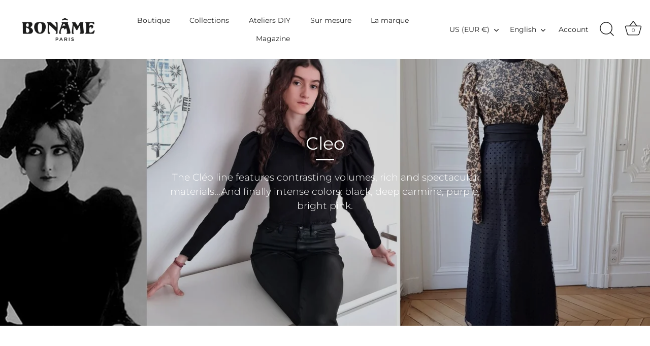

--- FILE ---
content_type: text/html; charset=utf-8
request_url: https://boname.fr/en-fr/collections/la-ligne-cleo
body_size: 53838
content:
<!doctype html>
<html class="no-js" lang="en">
<head>
  <!-- Showcase 7.0.0 -->

  <meta charset="utf-8" />
<meta name="viewport" content="width=device-width,initial-scale=1.0" />
<meta http-equiv="X-UA-Compatible" content="IE=edge">

<link rel="preconnect" href="https://cdn.shopify.com" crossorigin>
<link rel="preconnect" href="https://fonts.shopify.com" crossorigin>
<link rel="preconnect" href="https://monorail-edge.shopifysvc.com"><link rel="preload" as="font" href="//boname.fr/cdn/fonts/montserrat/montserrat_n3.29e699231893fd243e1620595067294bb067ba2a.woff2" type="font/woff2" crossorigin><link rel="preload" as="font" href="//boname.fr/cdn/fonts/montserrat/montserrat_n4.81949fa0ac9fd2021e16436151e8eaa539321637.woff2" type="font/woff2" crossorigin><link rel="preload" as="font" href="//boname.fr/cdn/fonts/montserrat/montserrat_n4.81949fa0ac9fd2021e16436151e8eaa539321637.woff2" type="font/woff2" crossorigin><link rel="preload" as="font" href="//boname.fr/cdn/fonts/montserrat/montserrat_n4.81949fa0ac9fd2021e16436151e8eaa539321637.woff2" type="font/woff2" crossorigin><link rel="preload" href="//boname.fr/cdn/shop/t/37/assets/vendor.min.js?v=36987075639955835061739457240" as="script">
<link rel="preload" href="//boname.fr/cdn/shop/t/37/assets/theme.js?v=149511462584908395691739457240" as="script"><link rel="canonical" href="https://boname.fr/en-fr/collections/la-ligne-cleo" /><link rel="icon" href="//boname.fr/cdn/shop/files/monogramme_boname_noir_2bcfd40b-8c58-4d01-9460-b52c52b7c234.jpg?crop=center&height=48&v=1695730934&width=48" type="image/jpg"><meta name="description" content="The Cléo line features contrasting volumes, rich and spectacular materials...And finally intense colors: black, deep carmine, purple, bright pink.">
<style>
    @font-face {
  font-family: Montserrat;
  font-weight: 300;
  font-style: normal;
  font-display: swap;
  src: url("//boname.fr/cdn/fonts/montserrat/montserrat_n3.29e699231893fd243e1620595067294bb067ba2a.woff2") format("woff2"),
       url("//boname.fr/cdn/fonts/montserrat/montserrat_n3.64ed56f012a53c08a49d49bd7e0c8d2f46119150.woff") format("woff");
}

    @font-face {
  font-family: Montserrat;
  font-weight: 500;
  font-style: normal;
  font-display: swap;
  src: url("//boname.fr/cdn/fonts/montserrat/montserrat_n5.07ef3781d9c78c8b93c98419da7ad4fbeebb6635.woff2") format("woff2"),
       url("//boname.fr/cdn/fonts/montserrat/montserrat_n5.adf9b4bd8b0e4f55a0b203cdd84512667e0d5e4d.woff") format("woff");
}

    @font-face {
  font-family: Montserrat;
  font-weight: 600;
  font-style: normal;
  font-display: swap;
  src: url("//boname.fr/cdn/fonts/montserrat/montserrat_n6.1326b3e84230700ef15b3a29fb520639977513e0.woff2") format("woff2"),
       url("//boname.fr/cdn/fonts/montserrat/montserrat_n6.652f051080eb14192330daceed8cd53dfdc5ead9.woff") format("woff");
}

    @font-face {
  font-family: Montserrat;
  font-weight: 400;
  font-style: normal;
  font-display: swap;
  src: url("//boname.fr/cdn/fonts/montserrat/montserrat_n4.81949fa0ac9fd2021e16436151e8eaa539321637.woff2") format("woff2"),
       url("//boname.fr/cdn/fonts/montserrat/montserrat_n4.a6c632ca7b62da89c3594789ba828388aac693fe.woff") format("woff");
}

    @font-face {
  font-family: Montserrat;
  font-weight: 300;
  font-style: italic;
  font-display: swap;
  src: url("//boname.fr/cdn/fonts/montserrat/montserrat_i3.9cfee8ab0b9b229ed9a7652dff7d786e45a01df2.woff2") format("woff2"),
       url("//boname.fr/cdn/fonts/montserrat/montserrat_i3.68df04ba4494b4612ed6f9bf46b6c06246fa2fa4.woff") format("woff");
}

    @font-face {
  font-family: Montserrat;
  font-weight: 400;
  font-style: italic;
  font-display: swap;
  src: url("//boname.fr/cdn/fonts/montserrat/montserrat_i4.5a4ea298b4789e064f62a29aafc18d41f09ae59b.woff2") format("woff2"),
       url("//boname.fr/cdn/fonts/montserrat/montserrat_i4.072b5869c5e0ed5b9d2021e4c2af132e16681ad2.woff") format("woff");
}

    @font-face {
  font-family: Montserrat;
  font-weight: 400;
  font-style: normal;
  font-display: swap;
  src: url("//boname.fr/cdn/fonts/montserrat/montserrat_n4.81949fa0ac9fd2021e16436151e8eaa539321637.woff2") format("woff2"),
       url("//boname.fr/cdn/fonts/montserrat/montserrat_n4.a6c632ca7b62da89c3594789ba828388aac693fe.woff") format("woff");
}

    @font-face {
  font-family: Montserrat;
  font-weight: 400;
  font-style: normal;
  font-display: swap;
  src: url("//boname.fr/cdn/fonts/montserrat/montserrat_n4.81949fa0ac9fd2021e16436151e8eaa539321637.woff2") format("woff2"),
       url("//boname.fr/cdn/fonts/montserrat/montserrat_n4.a6c632ca7b62da89c3594789ba828388aac693fe.woff") format("woff");
}

    @font-face {
  font-family: Montserrat;
  font-weight: 400;
  font-style: normal;
  font-display: swap;
  src: url("//boname.fr/cdn/fonts/montserrat/montserrat_n4.81949fa0ac9fd2021e16436151e8eaa539321637.woff2") format("woff2"),
       url("//boname.fr/cdn/fonts/montserrat/montserrat_n4.a6c632ca7b62da89c3594789ba828388aac693fe.woff") format("woff");
}

  </style>

  <meta name="theme-color" content="#000000">

  <title>
    Cleo &ndash; Bonâme
  </title>

  <meta property="og:site_name" content="Bonâme">
<meta property="og:url" content="https://boname.fr/en-fr/collections/la-ligne-cleo">
<meta property="og:title" content="Cleo">
<meta property="og:type" content="product.group">
<meta property="og:description" content="The Cléo line features contrasting volumes, rich and spectacular materials...And finally intense colors: black, deep carmine, purple, bright pink."><meta property="og:image" content="http://boname.fr/cdn/shop/collections/cleo-947022_1200x1200.jpg?v=1695732398">
  <meta property="og:image:secure_url" content="https://boname.fr/cdn/shop/collections/cleo-947022_1200x1200.jpg?v=1695732398">
  <meta property="og:image:width" content="1920">
  <meta property="og:image:height" content="1080"><meta name="twitter:card" content="summary_large_image">
<meta name="twitter:title" content="Cleo">
<meta name="twitter:description" content="The Cléo line features contrasting volumes, rich and spectacular materials...And finally intense colors: black, deep carmine, purple, bright pink.">


  <style data-shopify>
    :root {
      --viewport-height: 100vh;
      --viewport-height-first-section: 100vh;
      --nav-height: 0;
    }
  </style>

  <link href="//boname.fr/cdn/shop/t/37/assets/styles.css?v=72845850492664432441765476548" rel="stylesheet" type="text/css" media="all" />

  <script>window.performance && window.performance.mark && window.performance.mark('shopify.content_for_header.start');</script><meta name="facebook-domain-verification" content="xy4g4s8al79u8f7uzvoi4x3aj0fbfq">
<meta name="facebook-domain-verification" content="xy4g4s8al79u8f7uzvoi4x3aj0fbfq">
<meta name="google-site-verification" content="pVWaisOlFsQoWKbdN6RGaJuE82jlt_XjbvmAwMFLA68">
<meta id="shopify-digital-wallet" name="shopify-digital-wallet" content="/54030172358/digital_wallets/dialog">
<meta name="shopify-checkout-api-token" content="b7748984e42ea1939b390e54054d8c53">
<meta id="in-context-paypal-metadata" data-shop-id="54030172358" data-venmo-supported="false" data-environment="production" data-locale="en_US" data-paypal-v4="true" data-currency="EUR">
<link rel="alternate" type="application/atom+xml" title="Feed" href="/en-fr/collections/la-ligne-cleo.atom" />
<link rel="alternate" hreflang="x-default" href="https://boname.fr/collections/la-ligne-cleo">
<link rel="alternate" hreflang="en-AL" href="https://boname.fr/en-eur/collections/la-ligne-cleo">
<link rel="alternate" hreflang="fr-AL" href="https://boname.fr/fr-eur/collections/la-ligne-cleo">
<link rel="alternate" hreflang="en-DE" href="https://boname.fr/en-eur/collections/la-ligne-cleo">
<link rel="alternate" hreflang="fr-DE" href="https://boname.fr/fr-eur/collections/la-ligne-cleo">
<link rel="alternate" hreflang="en-AD" href="https://boname.fr/en-eur/collections/la-ligne-cleo">
<link rel="alternate" hreflang="fr-AD" href="https://boname.fr/fr-eur/collections/la-ligne-cleo">
<link rel="alternate" hreflang="en-AT" href="https://boname.fr/en-eur/collections/la-ligne-cleo">
<link rel="alternate" hreflang="fr-AT" href="https://boname.fr/fr-eur/collections/la-ligne-cleo">
<link rel="alternate" hreflang="en-BY" href="https://boname.fr/en-eur/collections/la-ligne-cleo">
<link rel="alternate" hreflang="fr-BY" href="https://boname.fr/fr-eur/collections/la-ligne-cleo">
<link rel="alternate" hreflang="en-BE" href="https://boname.fr/en-eur/collections/la-ligne-cleo">
<link rel="alternate" hreflang="fr-BE" href="https://boname.fr/fr-eur/collections/la-ligne-cleo">
<link rel="alternate" hreflang="en-BA" href="https://boname.fr/en-eur/collections/la-ligne-cleo">
<link rel="alternate" hreflang="fr-BA" href="https://boname.fr/fr-eur/collections/la-ligne-cleo">
<link rel="alternate" hreflang="en-BG" href="https://boname.fr/en-eur/collections/la-ligne-cleo">
<link rel="alternate" hreflang="fr-BG" href="https://boname.fr/fr-eur/collections/la-ligne-cleo">
<link rel="alternate" hreflang="en-VA" href="https://boname.fr/en-eur/collections/la-ligne-cleo">
<link rel="alternate" hreflang="fr-VA" href="https://boname.fr/fr-eur/collections/la-ligne-cleo">
<link rel="alternate" hreflang="en-HR" href="https://boname.fr/en-eur/collections/la-ligne-cleo">
<link rel="alternate" hreflang="fr-HR" href="https://boname.fr/fr-eur/collections/la-ligne-cleo">
<link rel="alternate" hreflang="en-DK" href="https://boname.fr/en-eur/collections/la-ligne-cleo">
<link rel="alternate" hreflang="fr-DK" href="https://boname.fr/fr-eur/collections/la-ligne-cleo">
<link rel="alternate" hreflang="en-ES" href="https://boname.fr/en-eur/collections/la-ligne-cleo">
<link rel="alternate" hreflang="fr-ES" href="https://boname.fr/fr-eur/collections/la-ligne-cleo">
<link rel="alternate" hreflang="en-EE" href="https://boname.fr/en-eur/collections/la-ligne-cleo">
<link rel="alternate" hreflang="fr-EE" href="https://boname.fr/fr-eur/collections/la-ligne-cleo">
<link rel="alternate" hreflang="en-FI" href="https://boname.fr/en-eur/collections/la-ligne-cleo">
<link rel="alternate" hreflang="fr-FI" href="https://boname.fr/fr-eur/collections/la-ligne-cleo">
<link rel="alternate" hreflang="en-GI" href="https://boname.fr/en-eur/collections/la-ligne-cleo">
<link rel="alternate" hreflang="fr-GI" href="https://boname.fr/fr-eur/collections/la-ligne-cleo">
<link rel="alternate" hreflang="en-GR" href="https://boname.fr/en-eur/collections/la-ligne-cleo">
<link rel="alternate" hreflang="fr-GR" href="https://boname.fr/fr-eur/collections/la-ligne-cleo">
<link rel="alternate" hreflang="en-GG" href="https://boname.fr/en-eur/collections/la-ligne-cleo">
<link rel="alternate" hreflang="fr-GG" href="https://boname.fr/fr-eur/collections/la-ligne-cleo">
<link rel="alternate" hreflang="en-HU" href="https://boname.fr/en-eur/collections/la-ligne-cleo">
<link rel="alternate" hreflang="fr-HU" href="https://boname.fr/fr-eur/collections/la-ligne-cleo">
<link rel="alternate" hreflang="en-IM" href="https://boname.fr/en-eur/collections/la-ligne-cleo">
<link rel="alternate" hreflang="fr-IM" href="https://boname.fr/fr-eur/collections/la-ligne-cleo">
<link rel="alternate" hreflang="en-AX" href="https://boname.fr/en-eur/collections/la-ligne-cleo">
<link rel="alternate" hreflang="fr-AX" href="https://boname.fr/fr-eur/collections/la-ligne-cleo">
<link rel="alternate" hreflang="en-FO" href="https://boname.fr/en-eur/collections/la-ligne-cleo">
<link rel="alternate" hreflang="fr-FO" href="https://boname.fr/fr-eur/collections/la-ligne-cleo">
<link rel="alternate" hreflang="en-IE" href="https://boname.fr/en-eur/collections/la-ligne-cleo">
<link rel="alternate" hreflang="fr-IE" href="https://boname.fr/fr-eur/collections/la-ligne-cleo">
<link rel="alternate" hreflang="en-IS" href="https://boname.fr/en-eur/collections/la-ligne-cleo">
<link rel="alternate" hreflang="fr-IS" href="https://boname.fr/fr-eur/collections/la-ligne-cleo">
<link rel="alternate" hreflang="en-IT" href="https://boname.fr/en-eur/collections/la-ligne-cleo">
<link rel="alternate" hreflang="fr-IT" href="https://boname.fr/fr-eur/collections/la-ligne-cleo">
<link rel="alternate" hreflang="en-JE" href="https://boname.fr/en-eur/collections/la-ligne-cleo">
<link rel="alternate" hreflang="fr-JE" href="https://boname.fr/fr-eur/collections/la-ligne-cleo">
<link rel="alternate" hreflang="en-XK" href="https://boname.fr/en-eur/collections/la-ligne-cleo">
<link rel="alternate" hreflang="fr-XK" href="https://boname.fr/fr-eur/collections/la-ligne-cleo">
<link rel="alternate" hreflang="en-LV" href="https://boname.fr/en-eur/collections/la-ligne-cleo">
<link rel="alternate" hreflang="fr-LV" href="https://boname.fr/fr-eur/collections/la-ligne-cleo">
<link rel="alternate" hreflang="en-LI" href="https://boname.fr/en-eur/collections/la-ligne-cleo">
<link rel="alternate" hreflang="fr-LI" href="https://boname.fr/fr-eur/collections/la-ligne-cleo">
<link rel="alternate" hreflang="en-LT" href="https://boname.fr/en-eur/collections/la-ligne-cleo">
<link rel="alternate" hreflang="fr-LT" href="https://boname.fr/fr-eur/collections/la-ligne-cleo">
<link rel="alternate" hreflang="en-LU" href="https://boname.fr/en-eur/collections/la-ligne-cleo">
<link rel="alternate" hreflang="fr-LU" href="https://boname.fr/fr-eur/collections/la-ligne-cleo">
<link rel="alternate" hreflang="en-MK" href="https://boname.fr/en-eur/collections/la-ligne-cleo">
<link rel="alternate" hreflang="fr-MK" href="https://boname.fr/fr-eur/collections/la-ligne-cleo">
<link rel="alternate" hreflang="en-MT" href="https://boname.fr/en-eur/collections/la-ligne-cleo">
<link rel="alternate" hreflang="fr-MT" href="https://boname.fr/fr-eur/collections/la-ligne-cleo">
<link rel="alternate" hreflang="en-MD" href="https://boname.fr/en-eur/collections/la-ligne-cleo">
<link rel="alternate" hreflang="fr-MD" href="https://boname.fr/fr-eur/collections/la-ligne-cleo">
<link rel="alternate" hreflang="en-MC" href="https://boname.fr/en-eur/collections/la-ligne-cleo">
<link rel="alternate" hreflang="fr-MC" href="https://boname.fr/fr-eur/collections/la-ligne-cleo">
<link rel="alternate" hreflang="en-ME" href="https://boname.fr/en-eur/collections/la-ligne-cleo">
<link rel="alternate" hreflang="fr-ME" href="https://boname.fr/fr-eur/collections/la-ligne-cleo">
<link rel="alternate" hreflang="en-NO" href="https://boname.fr/en-eur/collections/la-ligne-cleo">
<link rel="alternate" hreflang="fr-NO" href="https://boname.fr/fr-eur/collections/la-ligne-cleo">
<link rel="alternate" hreflang="en-NL" href="https://boname.fr/en-eur/collections/la-ligne-cleo">
<link rel="alternate" hreflang="fr-NL" href="https://boname.fr/fr-eur/collections/la-ligne-cleo">
<link rel="alternate" hreflang="en-PL" href="https://boname.fr/en-eur/collections/la-ligne-cleo">
<link rel="alternate" hreflang="fr-PL" href="https://boname.fr/fr-eur/collections/la-ligne-cleo">
<link rel="alternate" hreflang="en-PT" href="https://boname.fr/en-eur/collections/la-ligne-cleo">
<link rel="alternate" hreflang="fr-PT" href="https://boname.fr/fr-eur/collections/la-ligne-cleo">
<link rel="alternate" hreflang="en-CZ" href="https://boname.fr/en-eur/collections/la-ligne-cleo">
<link rel="alternate" hreflang="fr-CZ" href="https://boname.fr/fr-eur/collections/la-ligne-cleo">
<link rel="alternate" hreflang="en-RO" href="https://boname.fr/en-eur/collections/la-ligne-cleo">
<link rel="alternate" hreflang="fr-RO" href="https://boname.fr/fr-eur/collections/la-ligne-cleo">
<link rel="alternate" hreflang="en-GB" href="https://boname.fr/en-eur/collections/la-ligne-cleo">
<link rel="alternate" hreflang="fr-GB" href="https://boname.fr/fr-eur/collections/la-ligne-cleo">
<link rel="alternate" hreflang="en-SM" href="https://boname.fr/en-eur/collections/la-ligne-cleo">
<link rel="alternate" hreflang="fr-SM" href="https://boname.fr/fr-eur/collections/la-ligne-cleo">
<link rel="alternate" hreflang="en-RS" href="https://boname.fr/en-eur/collections/la-ligne-cleo">
<link rel="alternate" hreflang="fr-RS" href="https://boname.fr/fr-eur/collections/la-ligne-cleo">
<link rel="alternate" hreflang="en-SK" href="https://boname.fr/en-eur/collections/la-ligne-cleo">
<link rel="alternate" hreflang="fr-SK" href="https://boname.fr/fr-eur/collections/la-ligne-cleo">
<link rel="alternate" hreflang="en-SI" href="https://boname.fr/en-eur/collections/la-ligne-cleo">
<link rel="alternate" hreflang="fr-SI" href="https://boname.fr/fr-eur/collections/la-ligne-cleo">
<link rel="alternate" hreflang="en-SE" href="https://boname.fr/en-eur/collections/la-ligne-cleo">
<link rel="alternate" hreflang="fr-SE" href="https://boname.fr/fr-eur/collections/la-ligne-cleo">
<link rel="alternate" hreflang="en-CH" href="https://boname.fr/en-eur/collections/la-ligne-cleo">
<link rel="alternate" hreflang="fr-CH" href="https://boname.fr/fr-eur/collections/la-ligne-cleo">
<link rel="alternate" hreflang="en-SJ" href="https://boname.fr/en-eur/collections/la-ligne-cleo">
<link rel="alternate" hreflang="fr-SJ" href="https://boname.fr/fr-eur/collections/la-ligne-cleo">
<link rel="alternate" hreflang="en-UA" href="https://boname.fr/en-eur/collections/la-ligne-cleo">
<link rel="alternate" hreflang="fr-UA" href="https://boname.fr/fr-eur/collections/la-ligne-cleo">
<link rel="alternate" hreflang="en-RU" href="https://boname.fr/en-eur/collections/la-ligne-cleo">
<link rel="alternate" hreflang="fr-RU" href="https://boname.fr/fr-eur/collections/la-ligne-cleo">
<link rel="alternate" hreflang="en-GL" href="https://boname.fr/en-fr/collections/la-ligne-cleo">
<link rel="alternate" hreflang="fr-GL" href="https://boname.fr/fr-fr/collections/la-ligne-cleo">
<link rel="alternate" hreflang="en-GP" href="https://boname.fr/en-fr/collections/la-ligne-cleo">
<link rel="alternate" hreflang="fr-GP" href="https://boname.fr/fr-fr/collections/la-ligne-cleo">
<link rel="alternate" hreflang="en-CA" href="https://boname.fr/en-fr/collections/la-ligne-cleo">
<link rel="alternate" hreflang="fr-CA" href="https://boname.fr/fr-fr/collections/la-ligne-cleo">
<link rel="alternate" hreflang="en-US" href="https://boname.fr/en-fr/collections/la-ligne-cleo">
<link rel="alternate" hreflang="fr-US" href="https://boname.fr/fr-fr/collections/la-ligne-cleo">
<link rel="alternate" hreflang="en-MX" href="https://boname.fr/en-fr/collections/la-ligne-cleo">
<link rel="alternate" hreflang="fr-MX" href="https://boname.fr/fr-fr/collections/la-ligne-cleo">
<link rel="alternate" hreflang="en-AI" href="https://boname.fr/en-fr/collections/la-ligne-cleo">
<link rel="alternate" hreflang="fr-AI" href="https://boname.fr/fr-fr/collections/la-ligne-cleo">
<link rel="alternate" hreflang="en-AG" href="https://boname.fr/en-fr/collections/la-ligne-cleo">
<link rel="alternate" hreflang="fr-AG" href="https://boname.fr/fr-fr/collections/la-ligne-cleo">
<link rel="alternate" hreflang="en-AW" href="https://boname.fr/en-fr/collections/la-ligne-cleo">
<link rel="alternate" hreflang="fr-AW" href="https://boname.fr/fr-fr/collections/la-ligne-cleo">
<link rel="alternate" hreflang="en-BS" href="https://boname.fr/en-fr/collections/la-ligne-cleo">
<link rel="alternate" hreflang="fr-BS" href="https://boname.fr/fr-fr/collections/la-ligne-cleo">
<link rel="alternate" hreflang="en-BB" href="https://boname.fr/en-fr/collections/la-ligne-cleo">
<link rel="alternate" hreflang="fr-BB" href="https://boname.fr/fr-fr/collections/la-ligne-cleo">
<link rel="alternate" hreflang="en-BZ" href="https://boname.fr/en-fr/collections/la-ligne-cleo">
<link rel="alternate" hreflang="fr-BZ" href="https://boname.fr/fr-fr/collections/la-ligne-cleo">
<link rel="alternate" hreflang="en-BM" href="https://boname.fr/en-fr/collections/la-ligne-cleo">
<link rel="alternate" hreflang="fr-BM" href="https://boname.fr/fr-fr/collections/la-ligne-cleo">
<link rel="alternate" hreflang="en-CR" href="https://boname.fr/en-fr/collections/la-ligne-cleo">
<link rel="alternate" hreflang="fr-CR" href="https://boname.fr/fr-fr/collections/la-ligne-cleo">
<link rel="alternate" hreflang="en-CW" href="https://boname.fr/en-fr/collections/la-ligne-cleo">
<link rel="alternate" hreflang="fr-CW" href="https://boname.fr/fr-fr/collections/la-ligne-cleo">
<link rel="alternate" hreflang="en-DM" href="https://boname.fr/en-fr/collections/la-ligne-cleo">
<link rel="alternate" hreflang="fr-DM" href="https://boname.fr/fr-fr/collections/la-ligne-cleo">
<link rel="alternate" hreflang="en-SV" href="https://boname.fr/en-fr/collections/la-ligne-cleo">
<link rel="alternate" hreflang="fr-SV" href="https://boname.fr/fr-fr/collections/la-ligne-cleo">
<link rel="alternate" hreflang="en-GD" href="https://boname.fr/en-fr/collections/la-ligne-cleo">
<link rel="alternate" hreflang="fr-GD" href="https://boname.fr/fr-fr/collections/la-ligne-cleo">
<link rel="alternate" hreflang="en-GT" href="https://boname.fr/en-fr/collections/la-ligne-cleo">
<link rel="alternate" hreflang="fr-GT" href="https://boname.fr/fr-fr/collections/la-ligne-cleo">
<link rel="alternate" hreflang="en-HT" href="https://boname.fr/en-fr/collections/la-ligne-cleo">
<link rel="alternate" hreflang="fr-HT" href="https://boname.fr/fr-fr/collections/la-ligne-cleo">
<link rel="alternate" hreflang="en-HN" href="https://boname.fr/en-fr/collections/la-ligne-cleo">
<link rel="alternate" hreflang="fr-HN" href="https://boname.fr/fr-fr/collections/la-ligne-cleo">
<link rel="alternate" hreflang="en-KY" href="https://boname.fr/en-fr/collections/la-ligne-cleo">
<link rel="alternate" hreflang="fr-KY" href="https://boname.fr/fr-fr/collections/la-ligne-cleo">
<link rel="alternate" hreflang="en-TC" href="https://boname.fr/en-fr/collections/la-ligne-cleo">
<link rel="alternate" hreflang="fr-TC" href="https://boname.fr/fr-fr/collections/la-ligne-cleo">
<link rel="alternate" hreflang="en-VG" href="https://boname.fr/en-fr/collections/la-ligne-cleo">
<link rel="alternate" hreflang="fr-VG" href="https://boname.fr/fr-fr/collections/la-ligne-cleo">
<link rel="alternate" hreflang="en-JM" href="https://boname.fr/en-fr/collections/la-ligne-cleo">
<link rel="alternate" hreflang="fr-JM" href="https://boname.fr/fr-fr/collections/la-ligne-cleo">
<link rel="alternate" hreflang="en-MQ" href="https://boname.fr/en-fr/collections/la-ligne-cleo">
<link rel="alternate" hreflang="fr-MQ" href="https://boname.fr/fr-fr/collections/la-ligne-cleo">
<link rel="alternate" hreflang="en-MS" href="https://boname.fr/en-fr/collections/la-ligne-cleo">
<link rel="alternate" hreflang="fr-MS" href="https://boname.fr/fr-fr/collections/la-ligne-cleo">
<link rel="alternate" hreflang="en-NI" href="https://boname.fr/en-fr/collections/la-ligne-cleo">
<link rel="alternate" hreflang="fr-NI" href="https://boname.fr/fr-fr/collections/la-ligne-cleo">
<link rel="alternate" hreflang="en-PA" href="https://boname.fr/en-fr/collections/la-ligne-cleo">
<link rel="alternate" hreflang="fr-PA" href="https://boname.fr/fr-fr/collections/la-ligne-cleo">
<link rel="alternate" hreflang="en-BQ" href="https://boname.fr/en-fr/collections/la-ligne-cleo">
<link rel="alternate" hreflang="fr-BQ" href="https://boname.fr/fr-fr/collections/la-ligne-cleo">
<link rel="alternate" hreflang="en-DO" href="https://boname.fr/en-fr/collections/la-ligne-cleo">
<link rel="alternate" hreflang="fr-DO" href="https://boname.fr/fr-fr/collections/la-ligne-cleo">
<link rel="alternate" hreflang="en-BL" href="https://boname.fr/en-fr/collections/la-ligne-cleo">
<link rel="alternate" hreflang="fr-BL" href="https://boname.fr/fr-fr/collections/la-ligne-cleo">
<link rel="alternate" hreflang="en-KN" href="https://boname.fr/en-fr/collections/la-ligne-cleo">
<link rel="alternate" hreflang="fr-KN" href="https://boname.fr/fr-fr/collections/la-ligne-cleo">
<link rel="alternate" hreflang="en-MF" href="https://boname.fr/en-fr/collections/la-ligne-cleo">
<link rel="alternate" hreflang="fr-MF" href="https://boname.fr/fr-fr/collections/la-ligne-cleo">
<link rel="alternate" hreflang="en-SX" href="https://boname.fr/en-fr/collections/la-ligne-cleo">
<link rel="alternate" hreflang="fr-SX" href="https://boname.fr/fr-fr/collections/la-ligne-cleo">
<link rel="alternate" hreflang="en-PM" href="https://boname.fr/en-fr/collections/la-ligne-cleo">
<link rel="alternate" hreflang="fr-PM" href="https://boname.fr/fr-fr/collections/la-ligne-cleo">
<link rel="alternate" hreflang="en-VC" href="https://boname.fr/en-fr/collections/la-ligne-cleo">
<link rel="alternate" hreflang="fr-VC" href="https://boname.fr/fr-fr/collections/la-ligne-cleo">
<link rel="alternate" hreflang="en-LC" href="https://boname.fr/en-fr/collections/la-ligne-cleo">
<link rel="alternate" hreflang="fr-LC" href="https://boname.fr/fr-fr/collections/la-ligne-cleo">
<link rel="alternate" hreflang="en-TT" href="https://boname.fr/en-fr/collections/la-ligne-cleo">
<link rel="alternate" hreflang="fr-TT" href="https://boname.fr/fr-fr/collections/la-ligne-cleo">
<link rel="alternate" type="application/json+oembed" href="https://boname.fr/en-fr/collections/la-ligne-cleo.oembed">
<script async="async" src="/checkouts/internal/preloads.js?locale=en-US"></script>
<link rel="preconnect" href="https://shop.app" crossorigin="anonymous">
<script async="async" src="https://shop.app/checkouts/internal/preloads.js?locale=en-US&shop_id=54030172358" crossorigin="anonymous"></script>
<script id="shopify-features" type="application/json">{"accessToken":"b7748984e42ea1939b390e54054d8c53","betas":["rich-media-storefront-analytics"],"domain":"boname.fr","predictiveSearch":true,"shopId":54030172358,"locale":"en"}</script>
<script>var Shopify = Shopify || {};
Shopify.shop = "boname-paris.myshopify.com";
Shopify.locale = "en";
Shopify.currency = {"active":"EUR","rate":"1.0"};
Shopify.country = "US";
Shopify.theme = {"name":"Showcase - 2025","id":170794615112,"schema_name":"Showcase","schema_version":"7.0.0","theme_store_id":677,"role":"main"};
Shopify.theme.handle = "null";
Shopify.theme.style = {"id":null,"handle":null};
Shopify.cdnHost = "boname.fr/cdn";
Shopify.routes = Shopify.routes || {};
Shopify.routes.root = "/en-fr/";</script>
<script type="module">!function(o){(o.Shopify=o.Shopify||{}).modules=!0}(window);</script>
<script>!function(o){function n(){var o=[];function n(){o.push(Array.prototype.slice.apply(arguments))}return n.q=o,n}var t=o.Shopify=o.Shopify||{};t.loadFeatures=n(),t.autoloadFeatures=n()}(window);</script>
<script>
  window.ShopifyPay = window.ShopifyPay || {};
  window.ShopifyPay.apiHost = "shop.app\/pay";
  window.ShopifyPay.redirectState = null;
</script>
<script id="shop-js-analytics" type="application/json">{"pageType":"collection"}</script>
<script defer="defer" async type="module" src="//boname.fr/cdn/shopifycloud/shop-js/modules/v2/client.init-shop-cart-sync_DtuiiIyl.en.esm.js"></script>
<script defer="defer" async type="module" src="//boname.fr/cdn/shopifycloud/shop-js/modules/v2/chunk.common_CUHEfi5Q.esm.js"></script>
<script type="module">
  await import("//boname.fr/cdn/shopifycloud/shop-js/modules/v2/client.init-shop-cart-sync_DtuiiIyl.en.esm.js");
await import("//boname.fr/cdn/shopifycloud/shop-js/modules/v2/chunk.common_CUHEfi5Q.esm.js");

  window.Shopify.SignInWithShop?.initShopCartSync?.({"fedCMEnabled":true,"windoidEnabled":true});

</script>
<script>
  window.Shopify = window.Shopify || {};
  if (!window.Shopify.featureAssets) window.Shopify.featureAssets = {};
  window.Shopify.featureAssets['shop-js'] = {"shop-cart-sync":["modules/v2/client.shop-cart-sync_DFoTY42P.en.esm.js","modules/v2/chunk.common_CUHEfi5Q.esm.js"],"init-fed-cm":["modules/v2/client.init-fed-cm_D2UNy1i2.en.esm.js","modules/v2/chunk.common_CUHEfi5Q.esm.js"],"init-shop-email-lookup-coordinator":["modules/v2/client.init-shop-email-lookup-coordinator_BQEe2rDt.en.esm.js","modules/v2/chunk.common_CUHEfi5Q.esm.js"],"shop-cash-offers":["modules/v2/client.shop-cash-offers_3CTtReFF.en.esm.js","modules/v2/chunk.common_CUHEfi5Q.esm.js","modules/v2/chunk.modal_BewljZkx.esm.js"],"shop-button":["modules/v2/client.shop-button_C6oxCjDL.en.esm.js","modules/v2/chunk.common_CUHEfi5Q.esm.js"],"init-windoid":["modules/v2/client.init-windoid_5pix8xhK.en.esm.js","modules/v2/chunk.common_CUHEfi5Q.esm.js"],"avatar":["modules/v2/client.avatar_BTnouDA3.en.esm.js"],"init-shop-cart-sync":["modules/v2/client.init-shop-cart-sync_DtuiiIyl.en.esm.js","modules/v2/chunk.common_CUHEfi5Q.esm.js"],"shop-toast-manager":["modules/v2/client.shop-toast-manager_BYv_8cH1.en.esm.js","modules/v2/chunk.common_CUHEfi5Q.esm.js"],"pay-button":["modules/v2/client.pay-button_FnF9EIkY.en.esm.js","modules/v2/chunk.common_CUHEfi5Q.esm.js"],"shop-login-button":["modules/v2/client.shop-login-button_CH1KUpOf.en.esm.js","modules/v2/chunk.common_CUHEfi5Q.esm.js","modules/v2/chunk.modal_BewljZkx.esm.js"],"init-customer-accounts-sign-up":["modules/v2/client.init-customer-accounts-sign-up_aj7QGgYS.en.esm.js","modules/v2/client.shop-login-button_CH1KUpOf.en.esm.js","modules/v2/chunk.common_CUHEfi5Q.esm.js","modules/v2/chunk.modal_BewljZkx.esm.js"],"init-shop-for-new-customer-accounts":["modules/v2/client.init-shop-for-new-customer-accounts_NbnYRf_7.en.esm.js","modules/v2/client.shop-login-button_CH1KUpOf.en.esm.js","modules/v2/chunk.common_CUHEfi5Q.esm.js","modules/v2/chunk.modal_BewljZkx.esm.js"],"init-customer-accounts":["modules/v2/client.init-customer-accounts_ppedhqCH.en.esm.js","modules/v2/client.shop-login-button_CH1KUpOf.en.esm.js","modules/v2/chunk.common_CUHEfi5Q.esm.js","modules/v2/chunk.modal_BewljZkx.esm.js"],"shop-follow-button":["modules/v2/client.shop-follow-button_CMIBBa6u.en.esm.js","modules/v2/chunk.common_CUHEfi5Q.esm.js","modules/v2/chunk.modal_BewljZkx.esm.js"],"lead-capture":["modules/v2/client.lead-capture_But0hIyf.en.esm.js","modules/v2/chunk.common_CUHEfi5Q.esm.js","modules/v2/chunk.modal_BewljZkx.esm.js"],"checkout-modal":["modules/v2/client.checkout-modal_BBxc70dQ.en.esm.js","modules/v2/chunk.common_CUHEfi5Q.esm.js","modules/v2/chunk.modal_BewljZkx.esm.js"],"shop-login":["modules/v2/client.shop-login_hM3Q17Kl.en.esm.js","modules/v2/chunk.common_CUHEfi5Q.esm.js","modules/v2/chunk.modal_BewljZkx.esm.js"],"payment-terms":["modules/v2/client.payment-terms_CAtGlQYS.en.esm.js","modules/v2/chunk.common_CUHEfi5Q.esm.js","modules/v2/chunk.modal_BewljZkx.esm.js"]};
</script>
<script>(function() {
  var isLoaded = false;
  function asyncLoad() {
    if (isLoaded) return;
    isLoaded = true;
    var urls = ["https:\/\/s3.amazonaws.com\/pixelpop\/usercontent\/scripts\/9f0facb6-8b17-459c-86a6-b2f139825b73\/pixelpop.js?shop=boname-paris.myshopify.com","https:\/\/cdn.nfcube.com\/instafeed-bcee794f83d69f41ac77446730c57247.js?shop=boname-paris.myshopify.com","https:\/\/cdn.nfcube.com\/instafeed-757c5b05f2448298adbdb335a704af9a.js?shop=boname-paris.myshopify.com","https:\/\/cdn1.stamped.io\/files\/widget.min.js?shop=boname-paris.myshopify.com"];
    for (var i = 0; i < urls.length; i++) {
      var s = document.createElement('script');
      s.type = 'text/javascript';
      s.async = true;
      s.src = urls[i];
      var x = document.getElementsByTagName('script')[0];
      x.parentNode.insertBefore(s, x);
    }
  };
  if(window.attachEvent) {
    window.attachEvent('onload', asyncLoad);
  } else {
    window.addEventListener('load', asyncLoad, false);
  }
})();</script>
<script id="__st">var __st={"a":54030172358,"offset":3600,"reqid":"1ac14ce6-4d86-4ca3-a3de-b039ecdd2b21-1766172084","pageurl":"boname.fr\/en-fr\/collections\/la-ligne-cleo","u":"c2bd727e135a","p":"collection","rtyp":"collection","rid":246415065286};</script>
<script>window.ShopifyPaypalV4VisibilityTracking = true;</script>
<script id="captcha-bootstrap">!function(){'use strict';const t='contact',e='account',n='new_comment',o=[[t,t],['blogs',n],['comments',n],[t,'customer']],c=[[e,'customer_login'],[e,'guest_login'],[e,'recover_customer_password'],[e,'create_customer']],r=t=>t.map((([t,e])=>`form[action*='/${t}']:not([data-nocaptcha='true']) input[name='form_type'][value='${e}']`)).join(','),a=t=>()=>t?[...document.querySelectorAll(t)].map((t=>t.form)):[];function s(){const t=[...o],e=r(t);return a(e)}const i='password',u='form_key',d=['recaptcha-v3-token','g-recaptcha-response','h-captcha-response',i],f=()=>{try{return window.sessionStorage}catch{return}},m='__shopify_v',_=t=>t.elements[u];function p(t,e,n=!1){try{const o=window.sessionStorage,c=JSON.parse(o.getItem(e)),{data:r}=function(t){const{data:e,action:n}=t;return t[m]||n?{data:e,action:n}:{data:t,action:n}}(c);for(const[e,n]of Object.entries(r))t.elements[e]&&(t.elements[e].value=n);n&&o.removeItem(e)}catch(o){console.error('form repopulation failed',{error:o})}}const l='form_type',E='cptcha';function T(t){t.dataset[E]=!0}const w=window,h=w.document,L='Shopify',v='ce_forms',y='captcha';let A=!1;((t,e)=>{const n=(g='f06e6c50-85a8-45c8-87d0-21a2b65856fe',I='https://cdn.shopify.com/shopifycloud/storefront-forms-hcaptcha/ce_storefront_forms_captcha_hcaptcha.v1.5.2.iife.js',D={infoText:'Protected by hCaptcha',privacyText:'Privacy',termsText:'Terms'},(t,e,n)=>{const o=w[L][v],c=o.bindForm;if(c)return c(t,g,e,D).then(n);var r;o.q.push([[t,g,e,D],n]),r=I,A||(h.body.append(Object.assign(h.createElement('script'),{id:'captcha-provider',async:!0,src:r})),A=!0)});var g,I,D;w[L]=w[L]||{},w[L][v]=w[L][v]||{},w[L][v].q=[],w[L][y]=w[L][y]||{},w[L][y].protect=function(t,e){n(t,void 0,e),T(t)},Object.freeze(w[L][y]),function(t,e,n,w,h,L){const[v,y,A,g]=function(t,e,n){const i=e?o:[],u=t?c:[],d=[...i,...u],f=r(d),m=r(i),_=r(d.filter((([t,e])=>n.includes(e))));return[a(f),a(m),a(_),s()]}(w,h,L),I=t=>{const e=t.target;return e instanceof HTMLFormElement?e:e&&e.form},D=t=>v().includes(t);t.addEventListener('submit',(t=>{const e=I(t);if(!e)return;const n=D(e)&&!e.dataset.hcaptchaBound&&!e.dataset.recaptchaBound,o=_(e),c=g().includes(e)&&(!o||!o.value);(n||c)&&t.preventDefault(),c&&!n&&(function(t){try{if(!f())return;!function(t){const e=f();if(!e)return;const n=_(t);if(!n)return;const o=n.value;o&&e.removeItem(o)}(t);const e=Array.from(Array(32),(()=>Math.random().toString(36)[2])).join('');!function(t,e){_(t)||t.append(Object.assign(document.createElement('input'),{type:'hidden',name:u})),t.elements[u].value=e}(t,e),function(t,e){const n=f();if(!n)return;const o=[...t.querySelectorAll(`input[type='${i}']`)].map((({name:t})=>t)),c=[...d,...o],r={};for(const[a,s]of new FormData(t).entries())c.includes(a)||(r[a]=s);n.setItem(e,JSON.stringify({[m]:1,action:t.action,data:r}))}(t,e)}catch(e){console.error('failed to persist form',e)}}(e),e.submit())}));const S=(t,e)=>{t&&!t.dataset[E]&&(n(t,e.some((e=>e===t))),T(t))};for(const o of['focusin','change'])t.addEventListener(o,(t=>{const e=I(t);D(e)&&S(e,y())}));const B=e.get('form_key'),M=e.get(l),P=B&&M;t.addEventListener('DOMContentLoaded',(()=>{const t=y();if(P)for(const e of t)e.elements[l].value===M&&p(e,B);[...new Set([...A(),...v().filter((t=>'true'===t.dataset.shopifyCaptcha))])].forEach((e=>S(e,t)))}))}(h,new URLSearchParams(w.location.search),n,t,e,['guest_login'])})(!0,!0)}();</script>
<script integrity="sha256-4kQ18oKyAcykRKYeNunJcIwy7WH5gtpwJnB7kiuLZ1E=" data-source-attribution="shopify.loadfeatures" defer="defer" src="//boname.fr/cdn/shopifycloud/storefront/assets/storefront/load_feature-a0a9edcb.js" crossorigin="anonymous"></script>
<script crossorigin="anonymous" defer="defer" src="//boname.fr/cdn/shopifycloud/storefront/assets/shopify_pay/storefront-65b4c6d7.js?v=20250812"></script>
<script data-source-attribution="shopify.dynamic_checkout.dynamic.init">var Shopify=Shopify||{};Shopify.PaymentButton=Shopify.PaymentButton||{isStorefrontPortableWallets:!0,init:function(){window.Shopify.PaymentButton.init=function(){};var t=document.createElement("script");t.src="https://boname.fr/cdn/shopifycloud/portable-wallets/latest/portable-wallets.en.js",t.type="module",document.head.appendChild(t)}};
</script>
<script data-source-attribution="shopify.dynamic_checkout.buyer_consent">
  function portableWalletsHideBuyerConsent(e){var t=document.getElementById("shopify-buyer-consent"),n=document.getElementById("shopify-subscription-policy-button");t&&n&&(t.classList.add("hidden"),t.setAttribute("aria-hidden","true"),n.removeEventListener("click",e))}function portableWalletsShowBuyerConsent(e){var t=document.getElementById("shopify-buyer-consent"),n=document.getElementById("shopify-subscription-policy-button");t&&n&&(t.classList.remove("hidden"),t.removeAttribute("aria-hidden"),n.addEventListener("click",e))}window.Shopify?.PaymentButton&&(window.Shopify.PaymentButton.hideBuyerConsent=portableWalletsHideBuyerConsent,window.Shopify.PaymentButton.showBuyerConsent=portableWalletsShowBuyerConsent);
</script>
<script data-source-attribution="shopify.dynamic_checkout.cart.bootstrap">document.addEventListener("DOMContentLoaded",(function(){function t(){return document.querySelector("shopify-accelerated-checkout-cart, shopify-accelerated-checkout")}if(t())Shopify.PaymentButton.init();else{new MutationObserver((function(e,n){t()&&(Shopify.PaymentButton.init(),n.disconnect())})).observe(document.body,{childList:!0,subtree:!0})}}));
</script>
<script id='scb4127' type='text/javascript' async='' src='https://boname.fr/cdn/shopifycloud/privacy-banner/storefront-banner.js'></script><link id="shopify-accelerated-checkout-styles" rel="stylesheet" media="screen" href="https://boname.fr/cdn/shopifycloud/portable-wallets/latest/accelerated-checkout-backwards-compat.css" crossorigin="anonymous">
<style id="shopify-accelerated-checkout-cart">
        #shopify-buyer-consent {
  margin-top: 1em;
  display: inline-block;
  width: 100%;
}

#shopify-buyer-consent.hidden {
  display: none;
}

#shopify-subscription-policy-button {
  background: none;
  border: none;
  padding: 0;
  text-decoration: underline;
  font-size: inherit;
  cursor: pointer;
}

#shopify-subscription-policy-button::before {
  box-shadow: none;
}

      </style>

<script>window.performance && window.performance.mark && window.performance.mark('shopify.content_for_header.end');</script>

  <script>
    document.documentElement.className = document.documentElement.className.replace('no-js', 'js');
    window.theme = window.theme || {};
    
      theme.money_format_with_code_preference = "€{{amount_with_comma_separator}}";
    
    theme.money_format = "€{{amount_with_comma_separator}}";
    theme.money_container = '.theme-money';
    theme.strings = {
      previous: "Previous",
      next: "Next",
      close: "Close",
      addressError: "Error looking up that address",
      addressNoResults: "No results for that address",
      addressQueryLimit: "You have exceeded the Google API usage limit. Consider upgrading to a \u003ca href=\"https:\/\/developers.google.com\/maps\/premium\/usage-limits\"\u003ePremium Plan\u003c\/a\u003e.",
      authError: "There was a problem authenticating your Google Maps API Key.",
      back: "Back",
      cartConfirmation: "You must agree to the terms and conditions before continuing.",
      loadMore: "Load more",
      infiniteScrollNoMore: "No more results",
      priceNonExistent: "Unavailable",
      buttonDefault: "Add to Cart",
      buttonPreorder: "Pre-order",
      buttonNoStock: "Out of stock",
      buttonNoVariant: "Unavailable",
      variantNoStock: "Sold out",
      unitPriceSeparator: " \/ ",
      colorBoxPrevious: "Previous",
      colorBoxNext: "Next",
      colorBoxClose: "Close",
      navigateHome: "Home",
      productAddingToCart: "Adding",
      productAddedToCart: "Added to cart",
      popupWasAdded: "was added to your cart",
      popupCheckout: "Checkout",
      popupContinueShopping: "Continue shopping",
      onlyXLeft: "[[ quantity ]] in stock",
      priceSoldOut: "Sold Out",
      inventoryLowStock: "Low stock",
      inventoryInStock: "In stock",
      loading: "Loading...",
      viewCart: "View cart",
      page: "Page {{ page }}",
      imageSlider: "Image slider",
      clearAll: "Clear all"
    };
    theme.routes = {
      root_url: '/en-fr',
      cart_url: '/en-fr/cart',
      cart_add_url: '/en-fr/cart/add',
      cart_change_url: '/en-fr/cart/change',
      cart_update_url: '/en-fr/cart/update.js',
      checkout: '/checkout'
    };
    theme.settings = {
      animationEnabledDesktop: true,
      animationEnabledMobile: true
    };

    theme.checkViewportFillers = function(){
      var toggleState = false;
      var elPageContent = document.getElementById('page-content');
      if(elPageContent) {
        var elOverlapSection = elPageContent.querySelector('.header-overlap-section');
        if (elOverlapSection) {
          var padding = parseInt(getComputedStyle(elPageContent).getPropertyValue('padding-top'));
          toggleState = ((Math.round(elOverlapSection.offsetTop) - padding) === 0);
        }
      }
      if(toggleState) {
        document.getElementsByTagName('body')[0].classList.add('header-section-overlap');
      } else {
        document.getElementsByTagName('body')[0].classList.remove('header-section-overlap');
      }
    };

    theme.assessAltLogo = function(){
      var elsOverlappers = document.querySelectorAll('.needs-alt-logo');
      var useAltLogo = false;
      if(elsOverlappers.length) {
        var elSiteControl = document.querySelector('#site-control');
        var elSiteControlInner = document.querySelector('#site-control .site-control__inner');
        var headerMid = elSiteControlInner.offsetTop + elSiteControl.offsetTop + elSiteControlInner.offsetHeight / 2;
        Array.prototype.forEach.call(elsOverlappers, function(el, i){
          var thisTop = el.getBoundingClientRect().top;
          var thisBottom = thisTop + el.offsetHeight;
          if(headerMid > thisTop && headerMid < thisBottom) {
            useAltLogo = true;
            return false;
          }
        });
      }
      if(useAltLogo) {
        document.getElementsByTagName('body')[0].classList.add('use-alt-logo');
      } else {
        document.getElementsByTagName('body')[0].classList.remove('use-alt-logo');
      }
    };
  </script>
<!-- BEGIN app block: shopify://apps/instafeed/blocks/head-block/c447db20-095d-4a10-9725-b5977662c9d5 --><link rel="preconnect" href="https://cdn.nfcube.com/">
<link rel="preconnect" href="https://scontent.cdninstagram.com/">






<!-- END app block --><script src="https://cdn.shopify.com/extensions/019b027b-9634-79f7-837e-30327aba2ae7/omnisend-49/assets/omnisend-in-shop.js" type="text/javascript" defer="defer"></script>
<link href="https://monorail-edge.shopifysvc.com" rel="dns-prefetch">
<script>(function(){if ("sendBeacon" in navigator && "performance" in window) {try {var session_token_from_headers = performance.getEntriesByType('navigation')[0].serverTiming.find(x => x.name == '_s').description;} catch {var session_token_from_headers = undefined;}var session_cookie_matches = document.cookie.match(/_shopify_s=([^;]*)/);var session_token_from_cookie = session_cookie_matches && session_cookie_matches.length === 2 ? session_cookie_matches[1] : "";var session_token = session_token_from_headers || session_token_from_cookie || "";function handle_abandonment_event(e) {var entries = performance.getEntries().filter(function(entry) {return /monorail-edge.shopifysvc.com/.test(entry.name);});if (!window.abandonment_tracked && entries.length === 0) {window.abandonment_tracked = true;var currentMs = Date.now();var navigation_start = performance.timing.navigationStart;var payload = {shop_id: 54030172358,url: window.location.href,navigation_start,duration: currentMs - navigation_start,session_token,page_type: "collection"};window.navigator.sendBeacon("https://monorail-edge.shopifysvc.com/v1/produce", JSON.stringify({schema_id: "online_store_buyer_site_abandonment/1.1",payload: payload,metadata: {event_created_at_ms: currentMs,event_sent_at_ms: currentMs}}));}}window.addEventListener('pagehide', handle_abandonment_event);}}());</script>
<script id="web-pixels-manager-setup">(function e(e,d,r,n,o){if(void 0===o&&(o={}),!Boolean(null===(a=null===(i=window.Shopify)||void 0===i?void 0:i.analytics)||void 0===a?void 0:a.replayQueue)){var i,a;window.Shopify=window.Shopify||{};var t=window.Shopify;t.analytics=t.analytics||{};var s=t.analytics;s.replayQueue=[],s.publish=function(e,d,r){return s.replayQueue.push([e,d,r]),!0};try{self.performance.mark("wpm:start")}catch(e){}var l=function(){var e={modern:/Edge?\/(1{2}[4-9]|1[2-9]\d|[2-9]\d{2}|\d{4,})\.\d+(\.\d+|)|Firefox\/(1{2}[4-9]|1[2-9]\d|[2-9]\d{2}|\d{4,})\.\d+(\.\d+|)|Chrom(ium|e)\/(9{2}|\d{3,})\.\d+(\.\d+|)|(Maci|X1{2}).+ Version\/(15\.\d+|(1[6-9]|[2-9]\d|\d{3,})\.\d+)([,.]\d+|)( \(\w+\)|)( Mobile\/\w+|) Safari\/|Chrome.+OPR\/(9{2}|\d{3,})\.\d+\.\d+|(CPU[ +]OS|iPhone[ +]OS|CPU[ +]iPhone|CPU IPhone OS|CPU iPad OS)[ +]+(15[._]\d+|(1[6-9]|[2-9]\d|\d{3,})[._]\d+)([._]\d+|)|Android:?[ /-](13[3-9]|1[4-9]\d|[2-9]\d{2}|\d{4,})(\.\d+|)(\.\d+|)|Android.+Firefox\/(13[5-9]|1[4-9]\d|[2-9]\d{2}|\d{4,})\.\d+(\.\d+|)|Android.+Chrom(ium|e)\/(13[3-9]|1[4-9]\d|[2-9]\d{2}|\d{4,})\.\d+(\.\d+|)|SamsungBrowser\/([2-9]\d|\d{3,})\.\d+/,legacy:/Edge?\/(1[6-9]|[2-9]\d|\d{3,})\.\d+(\.\d+|)|Firefox\/(5[4-9]|[6-9]\d|\d{3,})\.\d+(\.\d+|)|Chrom(ium|e)\/(5[1-9]|[6-9]\d|\d{3,})\.\d+(\.\d+|)([\d.]+$|.*Safari\/(?![\d.]+ Edge\/[\d.]+$))|(Maci|X1{2}).+ Version\/(10\.\d+|(1[1-9]|[2-9]\d|\d{3,})\.\d+)([,.]\d+|)( \(\w+\)|)( Mobile\/\w+|) Safari\/|Chrome.+OPR\/(3[89]|[4-9]\d|\d{3,})\.\d+\.\d+|(CPU[ +]OS|iPhone[ +]OS|CPU[ +]iPhone|CPU IPhone OS|CPU iPad OS)[ +]+(10[._]\d+|(1[1-9]|[2-9]\d|\d{3,})[._]\d+)([._]\d+|)|Android:?[ /-](13[3-9]|1[4-9]\d|[2-9]\d{2}|\d{4,})(\.\d+|)(\.\d+|)|Mobile Safari.+OPR\/([89]\d|\d{3,})\.\d+\.\d+|Android.+Firefox\/(13[5-9]|1[4-9]\d|[2-9]\d{2}|\d{4,})\.\d+(\.\d+|)|Android.+Chrom(ium|e)\/(13[3-9]|1[4-9]\d|[2-9]\d{2}|\d{4,})\.\d+(\.\d+|)|Android.+(UC? ?Browser|UCWEB|U3)[ /]?(15\.([5-9]|\d{2,})|(1[6-9]|[2-9]\d|\d{3,})\.\d+)\.\d+|SamsungBrowser\/(5\.\d+|([6-9]|\d{2,})\.\d+)|Android.+MQ{2}Browser\/(14(\.(9|\d{2,})|)|(1[5-9]|[2-9]\d|\d{3,})(\.\d+|))(\.\d+|)|K[Aa][Ii]OS\/(3\.\d+|([4-9]|\d{2,})\.\d+)(\.\d+|)/},d=e.modern,r=e.legacy,n=navigator.userAgent;return n.match(d)?"modern":n.match(r)?"legacy":"unknown"}(),u="modern"===l?"modern":"legacy",c=(null!=n?n:{modern:"",legacy:""})[u],f=function(e){return[e.baseUrl,"/wpm","/b",e.hashVersion,"modern"===e.buildTarget?"m":"l",".js"].join("")}({baseUrl:d,hashVersion:r,buildTarget:u}),m=function(e){var d=e.version,r=e.bundleTarget,n=e.surface,o=e.pageUrl,i=e.monorailEndpoint;return{emit:function(e){var a=e.status,t=e.errorMsg,s=(new Date).getTime(),l=JSON.stringify({metadata:{event_sent_at_ms:s},events:[{schema_id:"web_pixels_manager_load/3.1",payload:{version:d,bundle_target:r,page_url:o,status:a,surface:n,error_msg:t},metadata:{event_created_at_ms:s}}]});if(!i)return console&&console.warn&&console.warn("[Web Pixels Manager] No Monorail endpoint provided, skipping logging."),!1;try{return self.navigator.sendBeacon.bind(self.navigator)(i,l)}catch(e){}var u=new XMLHttpRequest;try{return u.open("POST",i,!0),u.setRequestHeader("Content-Type","text/plain"),u.send(l),!0}catch(e){return console&&console.warn&&console.warn("[Web Pixels Manager] Got an unhandled error while logging to Monorail."),!1}}}}({version:r,bundleTarget:l,surface:e.surface,pageUrl:self.location.href,monorailEndpoint:e.monorailEndpoint});try{o.browserTarget=l,function(e){var d=e.src,r=e.async,n=void 0===r||r,o=e.onload,i=e.onerror,a=e.sri,t=e.scriptDataAttributes,s=void 0===t?{}:t,l=document.createElement("script"),u=document.querySelector("head"),c=document.querySelector("body");if(l.async=n,l.src=d,a&&(l.integrity=a,l.crossOrigin="anonymous"),s)for(var f in s)if(Object.prototype.hasOwnProperty.call(s,f))try{l.dataset[f]=s[f]}catch(e){}if(o&&l.addEventListener("load",o),i&&l.addEventListener("error",i),u)u.appendChild(l);else{if(!c)throw new Error("Did not find a head or body element to append the script");c.appendChild(l)}}({src:f,async:!0,onload:function(){if(!function(){var e,d;return Boolean(null===(d=null===(e=window.Shopify)||void 0===e?void 0:e.analytics)||void 0===d?void 0:d.initialized)}()){var d=window.webPixelsManager.init(e)||void 0;if(d){var r=window.Shopify.analytics;r.replayQueue.forEach((function(e){var r=e[0],n=e[1],o=e[2];d.publishCustomEvent(r,n,o)})),r.replayQueue=[],r.publish=d.publishCustomEvent,r.visitor=d.visitor,r.initialized=!0}}},onerror:function(){return m.emit({status:"failed",errorMsg:"".concat(f," has failed to load")})},sri:function(e){var d=/^sha384-[A-Za-z0-9+/=]+$/;return"string"==typeof e&&d.test(e)}(c)?c:"",scriptDataAttributes:o}),m.emit({status:"loading"})}catch(e){m.emit({status:"failed",errorMsg:(null==e?void 0:e.message)||"Unknown error"})}}})({shopId: 54030172358,storefrontBaseUrl: "https://boname.fr",extensionsBaseUrl: "https://extensions.shopifycdn.com/cdn/shopifycloud/web-pixels-manager",monorailEndpoint: "https://monorail-edge.shopifysvc.com/unstable/produce_batch",surface: "storefront-renderer",enabledBetaFlags: ["2dca8a86"],webPixelsConfigList: [{"id":"856228168","configuration":"{\"config\":\"{\\\"google_tag_ids\\\":[\\\"G-23VY4GMMVS\\\",\\\"GT-WKXQKGRM\\\"],\\\"target_country\\\":\\\"FR\\\",\\\"gtag_events\\\":[{\\\"type\\\":\\\"search\\\",\\\"action_label\\\":\\\"G-23VY4GMMVS\\\"},{\\\"type\\\":\\\"begin_checkout\\\",\\\"action_label\\\":\\\"G-23VY4GMMVS\\\"},{\\\"type\\\":\\\"view_item\\\",\\\"action_label\\\":[\\\"G-23VY4GMMVS\\\",\\\"MC-SV5X55Y52F\\\"]},{\\\"type\\\":\\\"purchase\\\",\\\"action_label\\\":[\\\"G-23VY4GMMVS\\\",\\\"MC-SV5X55Y52F\\\"]},{\\\"type\\\":\\\"page_view\\\",\\\"action_label\\\":[\\\"G-23VY4GMMVS\\\",\\\"MC-SV5X55Y52F\\\"]},{\\\"type\\\":\\\"add_payment_info\\\",\\\"action_label\\\":\\\"G-23VY4GMMVS\\\"},{\\\"type\\\":\\\"add_to_cart\\\",\\\"action_label\\\":\\\"G-23VY4GMMVS\\\"}],\\\"enable_monitoring_mode\\\":false}\"}","eventPayloadVersion":"v1","runtimeContext":"OPEN","scriptVersion":"b2a88bafab3e21179ed38636efcd8a93","type":"APP","apiClientId":1780363,"privacyPurposes":[],"dataSharingAdjustments":{"protectedCustomerApprovalScopes":["read_customer_address","read_customer_email","read_customer_name","read_customer_personal_data","read_customer_phone"]}},{"id":"401408328","configuration":"{\"pixel_id\":\"2516352952012686\",\"pixel_type\":\"facebook_pixel\",\"metaapp_system_user_token\":\"-\"}","eventPayloadVersion":"v1","runtimeContext":"OPEN","scriptVersion":"ca16bc87fe92b6042fbaa3acc2fbdaa6","type":"APP","apiClientId":2329312,"privacyPurposes":["ANALYTICS","MARKETING","SALE_OF_DATA"],"dataSharingAdjustments":{"protectedCustomerApprovalScopes":["read_customer_address","read_customer_email","read_customer_name","read_customer_personal_data","read_customer_phone"]}},{"id":"210305352","configuration":"{\"apiURL\":\"https:\/\/api.omnisend.com\",\"appURL\":\"https:\/\/app.omnisend.com\",\"brandID\":\"6058afe84c7fa45454332ed7\",\"trackingURL\":\"https:\/\/wt.omnisendlink.com\"}","eventPayloadVersion":"v1","runtimeContext":"STRICT","scriptVersion":"aa9feb15e63a302383aa48b053211bbb","type":"APP","apiClientId":186001,"privacyPurposes":["ANALYTICS","MARKETING","SALE_OF_DATA"],"dataSharingAdjustments":{"protectedCustomerApprovalScopes":["read_customer_address","read_customer_email","read_customer_name","read_customer_personal_data","read_customer_phone"]}},{"id":"149913928","configuration":"{\"tagID\":\"2613306586591\"}","eventPayloadVersion":"v1","runtimeContext":"STRICT","scriptVersion":"18031546ee651571ed29edbe71a3550b","type":"APP","apiClientId":3009811,"privacyPurposes":["ANALYTICS","MARKETING","SALE_OF_DATA"],"dataSharingAdjustments":{"protectedCustomerApprovalScopes":["read_customer_address","read_customer_email","read_customer_name","read_customer_personal_data","read_customer_phone"]}},{"id":"184189256","eventPayloadVersion":"v1","runtimeContext":"LAX","scriptVersion":"1","type":"CUSTOM","privacyPurposes":["ANALYTICS"],"name":"Google Analytics tag (migrated)"},{"id":"shopify-app-pixel","configuration":"{}","eventPayloadVersion":"v1","runtimeContext":"STRICT","scriptVersion":"0450","apiClientId":"shopify-pixel","type":"APP","privacyPurposes":["ANALYTICS","MARKETING"]},{"id":"shopify-custom-pixel","eventPayloadVersion":"v1","runtimeContext":"LAX","scriptVersion":"0450","apiClientId":"shopify-pixel","type":"CUSTOM","privacyPurposes":["ANALYTICS","MARKETING"]}],isMerchantRequest: false,initData: {"shop":{"name":"Bonâme","paymentSettings":{"currencyCode":"EUR"},"myshopifyDomain":"boname-paris.myshopify.com","countryCode":"FR","storefrontUrl":"https:\/\/boname.fr\/en-fr"},"customer":null,"cart":null,"checkout":null,"productVariants":[],"purchasingCompany":null},},"https://boname.fr/cdn","1e0b1122w61c904dfpc855754am2b403ea2",{"modern":"","legacy":""},{"shopId":"54030172358","storefrontBaseUrl":"https:\/\/boname.fr","extensionBaseUrl":"https:\/\/extensions.shopifycdn.com\/cdn\/shopifycloud\/web-pixels-manager","surface":"storefront-renderer","enabledBetaFlags":"[\"2dca8a86\"]","isMerchantRequest":"false","hashVersion":"1e0b1122w61c904dfpc855754am2b403ea2","publish":"custom","events":"[[\"page_viewed\",{}],[\"collection_viewed\",{\"collection\":{\"id\":\"246415065286\",\"title\":\"Cleo\",\"productVariants\":[{\"price\":{\"amount\":245.83,\"currencyCode\":\"EUR\"},\"product\":{\"title\":\"Cléo organza dress\",\"vendor\":\"Boname Paris\",\"id\":\"9494853419336\",\"untranslatedTitle\":\"Cléo organza dress\",\"url\":\"\/en-fr\/products\/robe-cleo-manches-gigot-coton-liberty-satin-organza\",\"type\":\"\"},\"id\":\"50503448232264\",\"image\":{\"src\":\"\/\/boname.fr\/cdn\/shop\/files\/Robe_Cleo_liberty_corail_midi_par_Boname_Paris.jpg?v=1764000733\"},\"sku\":null,\"title\":\"Coton liberty rose corail \/ Genou \/ 36\",\"untranslatedTitle\":\"Coton liberty rose corail \/ Genou \/ 36\"},{\"price\":{\"amount\":225.0,\"currencyCode\":\"EUR\"},\"product\":{\"title\":\"Cléo Maxi Skirt - pink and black collection\",\"vendor\":\"Boname Paris\",\"id\":\"8406092611912\",\"untranslatedTitle\":\"Cléo Maxi Skirt - pink and black collection\",\"url\":\"\/en-fr\/products\/maxi-jupe-cleo-en-coton-boname-paris\",\"type\":\"Skirts\"},\"id\":\"51616636469576\",\"image\":{\"src\":\"\/\/boname.fr\/cdn\/shop\/files\/Boname_jupemaxi_toiledejouy_rose_face.jpg?v=1766155173\"},\"sku\":null,\"title\":\"Toile de Jouy rose \/ 38\",\"untranslatedTitle\":\"Toile de Jouy rose \/ 38\"},{\"price\":{\"amount\":316.67,\"currencyCode\":\"EUR\"},\"product\":{\"title\":\"Cleo jacket \",\"vendor\":\"Boname Paris\",\"id\":\"9231019573576\",\"untranslatedTitle\":\"Cleo jacket \",\"url\":\"\/en-fr\/products\/veste-blouson-cleo-copie\",\"type\":\"jacket\"},\"id\":\"49460130939208\",\"image\":{\"src\":\"\/\/boname.fr\/cdn\/shop\/files\/Boname_-_Veste_-_Cleo_-_Noir.jpg?v=1766155805\"},\"sku\":null,\"title\":\"black \/ cotton sateen \/ 36\",\"untranslatedTitle\":\"noir \/ satin de coton \/ 36\"},{\"price\":{\"amount\":182.5,\"currencyCode\":\"EUR\"},\"product\":{\"title\":\"Mini jupe Cléo en taffetas de soie et plumes - sur commande\",\"vendor\":\"Bonâme\",\"id\":\"9231557787976\",\"untranslatedTitle\":\"Mini jupe Cléo en taffetas de soie et plumes - sur commande\",\"url\":\"\/en-fr\/products\/minin-jupe-cleo-en-taffetas-et-plumes\",\"type\":\"\"},\"id\":\"49462694707528\",\"image\":{\"src\":\"\/\/boname.fr\/cdn\/shop\/files\/25_9321a84c-497e-4d18-9188-ee658cc63878.jpg?v=1734456715\"},\"sku\":\"\",\"title\":\"36\",\"untranslatedTitle\":\"36\"},{\"price\":{\"amount\":183.33,\"currencyCode\":\"EUR\"},\"product\":{\"title\":\"Cleo midi skirt\",\"vendor\":\"Boname Paris\",\"id\":\"9141401977160\",\"untranslatedTitle\":\"Cleo midi skirt\",\"url\":\"\/en-fr\/products\/jupe-cleo-midi-precommande-dautomne\",\"type\":\"Skirts\"},\"id\":\"49115956805960\",\"image\":{\"src\":\"\/\/boname.fr\/cdn\/shop\/files\/Boname_jupemidi_noir_dos.jpg?v=1766154282\"},\"sku\":null,\"title\":\"black \/ 34\",\"untranslatedTitle\":\"noir \/ 34\"},{\"price\":{\"amount\":141.67,\"currencyCode\":\"EUR\"},\"product\":{\"title\":\"Cléo blouse - cotton poplin\",\"vendor\":\"Boname Paris\",\"id\":\"7206618529990\",\"untranslatedTitle\":\"Cléo blouse - cotton poplin\",\"url\":\"\/en-fr\/products\/chemisier-cleo-belle-epoque-en-satin-noir\",\"type\":\"Shirts\"},\"id\":\"41755209892038\",\"image\":{\"src\":\"\/\/boname.fr\/cdn\/shop\/files\/Boname_Chemisiecleo_Blanc.jpg?v=1766155960\"},\"sku\":\"\",\"title\":\"white \/ 36\",\"untranslatedTitle\":\"coton blanc \/ 36\"},{\"price\":{\"amount\":350.0,\"currencyCode\":\"EUR\"},\"product\":{\"title\":\"Cleo velvet jacket - special order\",\"vendor\":\"Boname Paris\",\"id\":\"9287092633928\",\"untranslatedTitle\":\"Cleo velvet jacket - special order\",\"url\":\"\/en-fr\/products\/veste-cleo-velours-sur-commande\",\"type\":\"veste\"},\"id\":\"49660031795528\",\"image\":{\"src\":\"\/\/boname.fr\/cdn\/shop\/files\/Veste_Cleo_velours_chocolat_Boname_Paris.jpg?v=1766156895\"},\"sku\":null,\"title\":\"36 \/ chocolate\",\"untranslatedTitle\":\"chocolat \/ 36\"},{\"price\":{\"amount\":54.17,\"currencyCode\":\"EUR\"},\"product\":{\"title\":\"Cléo jabot tie\",\"vendor\":\"Boname Paris\",\"id\":\"6248127529158\",\"untranslatedTitle\":\"Cléo jabot tie\",\"url\":\"\/en-fr\/products\/boname-col-jabot-amovible\",\"type\":\"Collar\"},\"id\":\"47856447291720\",\"image\":{\"src\":\"\/\/boname.fr\/cdn\/shop\/files\/laceblackandbeigeempiredressbyBoname-robeempireenvoiledentelle.jpg?v=1708430625\"},\"sku\":\"\",\"title\":\"black silk organza\",\"untranslatedTitle\":\"organza de soie noir\"},{\"price\":{\"amount\":240.83,\"currencyCode\":\"EUR\"},\"product\":{\"title\":\"Cleo Maxi Skirt\",\"vendor\":\"Boname Paris\",\"id\":\"6248155218118\",\"untranslatedTitle\":\"Cleo Maxi Skirt\",\"url\":\"\/en-fr\/products\/boname-jupe-longue-satin\",\"type\":\"Skirts\"},\"id\":\"43904715522339\",\"image\":{\"src\":\"\/\/boname.fr\/cdn\/shop\/products\/maxi-jupe-cleoboname-paris38-557461.jpg?v=1695732517\"},\"sku\":\"\",\"title\":\"36 \/ black \/ silk taffeta\",\"untranslatedTitle\":\"36 \/ noir \/ taffetas de soie\"},{\"price\":{\"amount\":316.67,\"currencyCode\":\"EUR\"},\"product\":{\"title\":\"Cleo jacket \",\"vendor\":\"Boname Paris\",\"id\":\"6247961264326\",\"untranslatedTitle\":\"Cleo jacket \",\"url\":\"\/en-fr\/products\/boname-veste-noire-manches-gigot\",\"type\":\"jacket\"},\"id\":\"47571711164744\",\"image\":{\"src\":\"\/\/boname.fr\/cdn\/shop\/files\/5_878e3ed3-8c63-491a-8321-e4bead5856c0.jpg?v=1759489050\"},\"sku\":\"\",\"title\":\"black \/ cotton sateen \/ 36\",\"untranslatedTitle\":\"noir \/ taffetas de soie \/ 36\"},{\"price\":{\"amount\":415.83,\"currencyCode\":\"EUR\"},\"product\":{\"title\":\"Ensemble Cléo en taffetas de soie et plumes\",\"vendor\":\"Bonâme\",\"id\":\"9457209966920\",\"untranslatedTitle\":\"Ensemble Cléo en taffetas de soie et plumes\",\"url\":\"\/en-fr\/products\/ensemble-cleo-en-taffetas-de-soie-et-plumes\",\"type\":\"\"},\"id\":\"50303609569608\",\"image\":{\"src\":\"\/\/boname.fr\/cdn\/shop\/files\/11_f766fc22-3640-4f0f-80f0-0b14f3ca013f.jpg?v=1759489050\"},\"sku\":\"\",\"title\":\"Default Title\",\"untranslatedTitle\":\"Default Title\"},{\"price\":{\"amount\":457.5,\"currencyCode\":\"EUR\"},\"product\":{\"title\":\"Ensemble Cleo en taffetas de soie\",\"vendor\":\"Bonâme\",\"id\":\"9457205215560\",\"untranslatedTitle\":\"Ensemble Cleo en taffetas de soie\",\"url\":\"\/en-fr\/products\/ensemble-cleo-en-taffetas-de-soie\",\"type\":\"\"},\"id\":\"50303556845896\",\"image\":{\"src\":\"\/\/boname.fr\/cdn\/shop\/files\/23_af5e5dff-769a-4447-9067-f82ca6f39d66.jpg?v=1745487958\"},\"sku\":\"\",\"title\":\"Default Title\",\"untranslatedTitle\":\"Default Title\"},{\"price\":{\"amount\":207.5,\"currencyCode\":\"EUR\"},\"product\":{\"title\":\"Cléo midi skirt in taffeta - mini series\",\"vendor\":\"Boname Paris\",\"id\":\"7215575269574\",\"untranslatedTitle\":\"Cléo midi skirt in taffeta - mini series\",\"url\":\"\/en-fr\/products\/copie-de-jupe-cleo-midi-en-satin-de-coton\",\"type\":\"\"},\"id\":\"41669897126086\",\"image\":{\"src\":\"\/\/boname.fr\/cdn\/shop\/files\/Jupe_Cleo_midi_noire2.jpg?v=1732894315\"},\"sku\":\"\",\"title\":\"34 \/ noir\",\"untranslatedTitle\":\"34 \/ noir\"},{\"price\":{\"amount\":270.83,\"currencyCode\":\"EUR\"},\"product\":{\"title\":\"Cléo organza dress\",\"vendor\":\"Boname Paris\",\"id\":\"8043344232739\",\"untranslatedTitle\":\"Cléo organza dress\",\"url\":\"\/en-fr\/products\/robe-cleo-organza-lurex-gold-mutton-sleeves\",\"type\":\"\"},\"id\":\"48427823399240\",\"image\":{\"src\":\"\/\/boname.fr\/cdn\/shop\/files\/Robe_Cleo_noire_coton_et_organza_Boname_Paris_face.jpg?v=1764000733\"},\"sku\":\"\",\"title\":\"Noir \/ 36\",\"untranslatedTitle\":\"Noir \/ 36\"},{\"price\":{\"amount\":291.67,\"currencyCode\":\"EUR\"},\"product\":{\"title\":\"Cleo jacket \",\"vendor\":\"Boname Paris\",\"id\":\"9707416322376\",\"untranslatedTitle\":\"Cleo jacket \",\"url\":\"\/en-fr\/products\/veste-blouson-cleo-coton\",\"type\":\"jacket\"},\"id\":\"51545583944008\",\"image\":{\"src\":\"\/\/boname.fr\/cdn\/shop\/files\/Boname_-_Veste_-_Cleo_-_Noir.jpg?v=1766155805\"},\"sku\":null,\"title\":\"black \/ cotton sateen \/ 36\",\"untranslatedTitle\":\"noir \/ satin de coton \/ 36\"},{\"price\":{\"amount\":350.0,\"currencyCode\":\"EUR\"},\"product\":{\"title\":\"Cleo velvet jacket - special order\",\"vendor\":\"Boname Paris\",\"id\":\"9797783716168\",\"untranslatedTitle\":\"Cleo velvet jacket - special order\",\"url\":\"\/en-fr\/products\/veste-cleo-velours-boname\",\"type\":\"veste\"},\"id\":\"52057616449864\",\"image\":{\"src\":\"\/\/boname.fr\/cdn\/shop\/files\/Boname_-_Veste_-_Cleo_-_Velours_-_Marron.jpg?v=1766156895\"},\"sku\":null,\"title\":\"chocolate \/ 36\",\"untranslatedTitle\":\"chocolat \/ 36\"},{\"price\":{\"amount\":250.0,\"currencyCode\":\"EUR\"},\"product\":{\"title\":\"ATELIER : fabriquez vous-même votre jupe Cléo midi, un best-seller d'élégance !\",\"vendor\":\"Bonâme\",\"id\":\"9831724941640\",\"untranslatedTitle\":\"ATELIER : fabriquez vous-même votre jupe Cléo midi, un best-seller d'élégance !\",\"url\":\"\/en-fr\/products\/atelier-fabriquez-vous-meme-votre-jupe-cleo-midi-un-best-seller-delegance\",\"type\":\"\"},\"id\":\"52188742418760\",\"image\":{\"src\":\"\/\/boname.fr\/cdn\/shop\/files\/atelierjupeCleoBoname.png?v=1765811613\"},\"sku\":null,\"title\":\"Default Title\",\"untranslatedTitle\":\"Default Title\"}]}}]]"});</script><script>
  window.ShopifyAnalytics = window.ShopifyAnalytics || {};
  window.ShopifyAnalytics.meta = window.ShopifyAnalytics.meta || {};
  window.ShopifyAnalytics.meta.currency = 'EUR';
  var meta = {"products":[{"id":9494853419336,"gid":"gid:\/\/shopify\/Product\/9494853419336","vendor":"Boname Paris","type":"","variants":[{"id":50503448232264,"price":24583,"name":"Cléo organza dress - Coton liberty rose corail \/ Genou \/ 36","public_title":"Coton liberty rose corail \/ Genou \/ 36","sku":null},{"id":50503448265032,"price":24583,"name":"Cléo organza dress - Coton liberty rose corail \/ Genou \/ 38","public_title":"Coton liberty rose corail \/ Genou \/ 38","sku":null},{"id":50503448297800,"price":24583,"name":"Cléo organza dress - Coton liberty rose corail \/ Genou \/ 40","public_title":"Coton liberty rose corail \/ Genou \/ 40","sku":null},{"id":50503448330568,"price":24583,"name":"Cléo organza dress - Coton liberty rose corail \/ Genou \/ 42","public_title":"Coton liberty rose corail \/ Genou \/ 42","sku":null},{"id":50503448363336,"price":24583,"name":"Cléo organza dress - Coton liberty rose corail \/ Genou \/ 44","public_title":"Coton liberty rose corail \/ Genou \/ 44","sku":null},{"id":50503448396104,"price":23333,"name":"Cléo organza dress - Coton liberty rose corail \/ Mini \/ 36","public_title":"Coton liberty rose corail \/ Mini \/ 36","sku":null},{"id":50503448428872,"price":23333,"name":"Cléo organza dress - Coton liberty rose corail \/ Mini \/ 38","public_title":"Coton liberty rose corail \/ Mini \/ 38","sku":null},{"id":50503448461640,"price":23333,"name":"Cléo organza dress - Coton liberty rose corail \/ Mini \/ 40","public_title":"Coton liberty rose corail \/ Mini \/ 40","sku":null},{"id":50503448494408,"price":23333,"name":"Cléo organza dress - Coton liberty rose corail \/ Mini \/ 42","public_title":"Coton liberty rose corail \/ Mini \/ 42","sku":null},{"id":50503448527176,"price":23333,"name":"Cléo organza dress - Coton liberty rose corail \/ Mini \/ 44","public_title":"Coton liberty rose corail \/ Mini \/ 44","sku":null},{"id":50503448559944,"price":24583,"name":"Cléo organza dress - Coton liberty ciel \/ Genou \/ 36","public_title":"Coton liberty ciel \/ Genou \/ 36","sku":null},{"id":50503448592712,"price":24583,"name":"Cléo organza dress - Coton liberty ciel \/ Genou \/ 38","public_title":"Coton liberty ciel \/ Genou \/ 38","sku":null},{"id":50503448625480,"price":24583,"name":"Cléo organza dress - Coton liberty ciel \/ Genou \/ 40","public_title":"Coton liberty ciel \/ Genou \/ 40","sku":null},{"id":50503448658248,"price":24583,"name":"Cléo organza dress - Coton liberty ciel \/ Genou \/ 42","public_title":"Coton liberty ciel \/ Genou \/ 42","sku":null},{"id":50503448691016,"price":24583,"name":"Cléo organza dress - Coton liberty ciel \/ Genou \/ 44","public_title":"Coton liberty ciel \/ Genou \/ 44","sku":null},{"id":50503448723784,"price":23333,"name":"Cléo organza dress - Coton liberty ciel \/ Mini \/ 36","public_title":"Coton liberty ciel \/ Mini \/ 36","sku":null},{"id":50503448756552,"price":23333,"name":"Cléo organza dress - Coton liberty ciel \/ Mini \/ 38","public_title":"Coton liberty ciel \/ Mini \/ 38","sku":null},{"id":50503448789320,"price":23333,"name":"Cléo organza dress - Coton liberty ciel \/ Mini \/ 40","public_title":"Coton liberty ciel \/ Mini \/ 40","sku":null},{"id":50503448822088,"price":23333,"name":"Cléo organza dress - Coton liberty ciel \/ Mini \/ 42","public_title":"Coton liberty ciel \/ Mini \/ 42","sku":null},{"id":50503448854856,"price":23333,"name":"Cléo organza dress - Coton liberty ciel \/ Mini \/ 44","public_title":"Coton liberty ciel \/ Mini \/ 44","sku":null},{"id":50503310803272,"price":31667,"name":"Cléo organza dress - Satin de coton et organza noir \/ Genou \/ 36","public_title":"Satin de coton et organza noir \/ Genou \/ 36","sku":null},{"id":50503310836040,"price":31667,"name":"Cléo organza dress - Satin de coton et organza noir \/ Genou \/ 38","public_title":"Satin de coton et organza noir \/ Genou \/ 38","sku":null},{"id":50503310868808,"price":31667,"name":"Cléo organza dress - Satin de coton et organza noir \/ Genou \/ 40","public_title":"Satin de coton et organza noir \/ Genou \/ 40","sku":null},{"id":50503310901576,"price":31667,"name":"Cléo organza dress - Satin de coton et organza noir \/ Genou \/ 42","public_title":"Satin de coton et organza noir \/ Genou \/ 42","sku":null},{"id":50503310934344,"price":31667,"name":"Cléo organza dress - Satin de coton et organza noir \/ Genou \/ 44","public_title":"Satin de coton et organza noir \/ Genou \/ 44","sku":null},{"id":50503448068424,"price":30417,"name":"Cléo organza dress - Satin de coton et organza noir \/ Mini \/ 36","public_title":"Satin de coton et organza noir \/ Mini \/ 36","sku":null},{"id":50503448101192,"price":30417,"name":"Cléo organza dress - Satin de coton et organza noir \/ Mini \/ 38","public_title":"Satin de coton et organza noir \/ Mini \/ 38","sku":null},{"id":50503448133960,"price":30417,"name":"Cléo organza dress - Satin de coton et organza noir \/ Mini \/ 40","public_title":"Satin de coton et organza noir \/ Mini \/ 40","sku":null},{"id":50503448166728,"price":30417,"name":"Cléo organza dress - Satin de coton et organza noir \/ Mini \/ 42","public_title":"Satin de coton et organza noir \/ Mini \/ 42","sku":null},{"id":50503448199496,"price":30417,"name":"Cléo organza dress - Satin de coton et organza noir \/ Mini \/ 44","public_title":"Satin de coton et organza noir \/ Mini \/ 44","sku":null},{"id":52057301582152,"price":33333,"name":"Cléo organza dress - Lurex polyester doré \/ Genou \/ 36","public_title":"Lurex polyester doré \/ Genou \/ 36","sku":null},{"id":52057301614920,"price":33333,"name":"Cléo organza dress - Lurex polyester doré \/ Genou \/ 38","public_title":"Lurex polyester doré \/ Genou \/ 38","sku":null},{"id":52057301647688,"price":33333,"name":"Cléo organza dress - Lurex polyester doré \/ Genou \/ 40","public_title":"Lurex polyester doré \/ Genou \/ 40","sku":null},{"id":52057301680456,"price":33333,"name":"Cléo organza dress - Lurex polyester doré \/ Genou \/ 42","public_title":"Lurex polyester doré \/ Genou \/ 42","sku":null},{"id":52057301713224,"price":33333,"name":"Cléo organza dress - Lurex polyester doré \/ Genou \/ 44","public_title":"Lurex polyester doré \/ Genou \/ 44","sku":null},{"id":52057301745992,"price":32083,"name":"Cléo organza dress - Lurex polyester doré \/ Mini \/ 36","public_title":"Lurex polyester doré \/ Mini \/ 36","sku":null},{"id":52057301778760,"price":32083,"name":"Cléo organza dress - Lurex polyester doré \/ Mini \/ 38","public_title":"Lurex polyester doré \/ Mini \/ 38","sku":null},{"id":52057301811528,"price":32083,"name":"Cléo organza dress - Lurex polyester doré \/ Mini \/ 40","public_title":"Lurex polyester doré \/ Mini \/ 40","sku":null},{"id":52057301844296,"price":32083,"name":"Cléo organza dress - Lurex polyester doré \/ Mini \/ 42","public_title":"Lurex polyester doré \/ Mini \/ 42","sku":null},{"id":52057301877064,"price":32083,"name":"Cléo organza dress - Lurex polyester doré \/ Mini \/ 44","public_title":"Lurex polyester doré \/ Mini \/ 44","sku":null}],"remote":false},{"id":8406092611912,"gid":"gid:\/\/shopify\/Product\/8406092611912","vendor":"Boname Paris","type":"Skirts","variants":[{"id":51616636469576,"price":22500,"name":"Cléo Maxi Skirt - pink and black collection - Toile de Jouy rose \/ 38","public_title":"Toile de Jouy rose \/ 38","sku":null},{"id":51616636502344,"price":22500,"name":"Cléo Maxi Skirt - pink and black collection - Toile de Jouy rose \/ 40","public_title":"Toile de Jouy rose \/ 40","sku":null},{"id":51616636535112,"price":22500,"name":"Cléo Maxi Skirt - pink and black collection - Toile de Jouy rose \/ 36","public_title":"Toile de Jouy rose \/ 36","sku":null},{"id":51616636567880,"price":22500,"name":"Cléo Maxi Skirt - pink and black collection - Toile de Jouy rose \/ 42","public_title":"Toile de Jouy rose \/ 42","sku":null},{"id":52216469160264,"price":22500,"name":"Cléo Maxi Skirt - pink and black collection - Toile de Jouy bleue \/ 38","public_title":"Toile de Jouy bleue \/ 38","sku":null},{"id":52216469193032,"price":22500,"name":"Cléo Maxi Skirt - pink and black collection - Toile de Jouy bleue \/ 40","public_title":"Toile de Jouy bleue \/ 40","sku":null},{"id":52216469225800,"price":22500,"name":"Cléo Maxi Skirt - pink and black collection - Toile de Jouy bleue \/ 36","public_title":"Toile de Jouy bleue \/ 36","sku":null},{"id":52216469258568,"price":22500,"name":"Cléo Maxi Skirt - pink and black collection - Toile de Jouy bleue \/ 42","public_title":"Toile de Jouy bleue \/ 42","sku":null},{"id":49541436703048,"price":22500,"name":"Cléo Maxi Skirt - pink and black collection - Noir \/ 38","public_title":"Noir \/ 38","sku":null},{"id":49541436735816,"price":22500,"name":"Cléo Maxi Skirt - pink and black collection - 40 \/ Noir \/ Cotton","public_title":"40 \/ Noir \/ Cotton","sku":null},{"id":49541436768584,"price":22500,"name":"Cléo Maxi Skirt - pink and black collection - 36 \/ Noir \/ Cotton","public_title":"36 \/ Noir \/ Cotton","sku":null},{"id":49541436801352,"price":22500,"name":"Cléo Maxi Skirt - pink and black collection - 42 \/ Noir \/ Cotton","public_title":"42 \/ Noir \/ Cotton","sku":null},{"id":50066331304264,"price":22500,"name":"Cléo Maxi Skirt - pink and black collection - Kaki \/ 38","public_title":"Kaki \/ 38","sku":null},{"id":50066331369800,"price":22500,"name":"Cléo Maxi Skirt - pink and black collection - 40 \/ Kaki \/ Cotton","public_title":"40 \/ Kaki \/ Cotton","sku":null},{"id":50066331435336,"price":22500,"name":"Cléo Maxi Skirt - pink and black collection - 36 \/ Kaki \/ Cotton","public_title":"36 \/ Kaki \/ Cotton","sku":null},{"id":50066331500872,"price":22500,"name":"Cléo Maxi Skirt - pink and black collection - 42 \/ Kaki \/ Cotton","public_title":"42 \/ Kaki \/ Cotton","sku":null},{"id":51616636338504,"price":22500,"name":"Cléo Maxi Skirt - pink and black collection - Bleu denim \/ 38","public_title":"Bleu denim \/ 38","sku":null},{"id":51616636371272,"price":22500,"name":"Cléo Maxi Skirt - pink and black collection - Bleu denim \/ 40","public_title":"Bleu denim \/ 40","sku":null},{"id":51616636404040,"price":22500,"name":"Cléo Maxi Skirt - pink and black collection - Bleu denim \/ 36","public_title":"Bleu denim \/ 36","sku":null},{"id":51616636436808,"price":22500,"name":"Cléo Maxi Skirt - pink and black collection - Bleu denim \/ 42","public_title":"Bleu denim \/ 42","sku":null},{"id":52051203719496,"price":22500,"name":"Cléo Maxi Skirt - pink and black collection - Lie de vin \/ 38","public_title":"Lie de vin \/ 38","sku":null},{"id":52051203752264,"price":22500,"name":"Cléo Maxi Skirt - pink and black collection - Lie de vin \/ 40","public_title":"Lie de vin \/ 40","sku":null},{"id":52051203785032,"price":22500,"name":"Cléo Maxi Skirt - pink and black collection - Lie de vin \/ 36","public_title":"Lie de vin \/ 36","sku":null},{"id":52051203817800,"price":22500,"name":"Cléo Maxi Skirt - pink and black collection - Lie de vin \/ 42","public_title":"Lie de vin \/ 42","sku":null},{"id":51616636207432,"price":22500,"name":"Cléo Maxi Skirt - pink and black collection - Ottoman vert pré \/ 38","public_title":"Ottoman vert pré \/ 38","sku":null},{"id":51616636240200,"price":22500,"name":"Cléo Maxi Skirt - pink and black collection - Ottoman vert pré \/ 40","public_title":"Ottoman vert pré \/ 40","sku":null},{"id":51616636272968,"price":22500,"name":"Cléo Maxi Skirt - pink and black collection - Ottoman vert pré \/ 36","public_title":"Ottoman vert pré \/ 36","sku":null},{"id":51616636305736,"price":22500,"name":"Cléo Maxi Skirt - pink and black collection - Ottoman vert pré \/ 42","public_title":"Ottoman vert pré \/ 42","sku":null}],"remote":false},{"id":9231019573576,"gid":"gid:\/\/shopify\/Product\/9231019573576","vendor":"Boname Paris","type":"jacket","variants":[{"id":49460130939208,"price":31667,"name":"Cleo jacket  - black \/ cotton sateen \/ 36","public_title":"black \/ cotton sateen \/ 36","sku":null},{"id":49460130971976,"price":31667,"name":"Cleo jacket  - black \/ cotton sateen \/ 42","public_title":"black \/ cotton sateen \/ 42","sku":null},{"id":49460131004744,"price":31667,"name":"Cleo jacket  - black \/ cotton sateen \/ 38","public_title":"black \/ cotton sateen \/ 38","sku":null},{"id":49460131037512,"price":31667,"name":"Cleo jacket  - black \/ cotton sateen \/ 40","public_title":"black \/ cotton sateen \/ 40","sku":null},{"id":49460131201352,"price":31667,"name":"Cleo jacket  - cherry \/ cotton sateen \/ 40","public_title":"cherry \/ cotton sateen \/ 40","sku":null},{"id":49460131234120,"price":31667,"name":"Cleo jacket  - khaki \/ cotton sateen \/ 36","public_title":"khaki \/ cotton sateen \/ 36","sku":null},{"id":49460131266888,"price":31667,"name":"Cleo jacket  - khaki \/ cotton sateen \/ 42","public_title":"khaki \/ cotton sateen \/ 42","sku":null},{"id":49460131299656,"price":31667,"name":"Cleo jacket  - khaki \/ cotton sateen \/ 38","public_title":"khaki \/ cotton sateen \/ 38","sku":null},{"id":52216523227464,"price":31667,"name":"Cleo jacket  - khaki \/ coton \/ 38","public_title":"khaki \/ coton \/ 38","sku":null},{"id":52216523260232,"price":31667,"name":"Cleo jacket  - khaki \/ coton \/ 40","public_title":"khaki \/ coton \/ 40","sku":null},{"id":49460131397960,"price":33333,"name":"Cleo jacket  - black tennis stripes \/ woolen cloth \/ 36","public_title":"black tennis stripes \/ woolen cloth \/ 36","sku":null},{"id":49460131430728,"price":33333,"name":"Cleo jacket  - black tennis stripes \/ woolen cloth \/ 38","public_title":"black tennis stripes \/ woolen cloth \/ 38","sku":null},{"id":51616359317832,"price":33333,"name":"Cleo jacket  - black tennis stripes \/ woolen cloth \/ 40","public_title":"black tennis stripes \/ woolen cloth \/ 40","sku":null},{"id":52216523620680,"price":33333,"name":"Cleo jacket  - toile de Jouy bleue \/ coton \/ 36","public_title":"toile de Jouy bleue \/ coton \/ 36","sku":null},{"id":52216523653448,"price":33333,"name":"Cleo jacket  - toile de Jouy bleue \/ coton \/ 42","public_title":"toile de Jouy bleue \/ coton \/ 42","sku":null},{"id":52216523686216,"price":33333,"name":"Cleo jacket  - toile de Jouy bleue \/ coton \/ 38","public_title":"toile de Jouy bleue \/ coton \/ 38","sku":null},{"id":52216523718984,"price":33333,"name":"Cleo jacket  - toile de Jouy bleue \/ coton \/ 40","public_title":"toile de Jouy bleue \/ coton \/ 40","sku":null},{"id":52216523981128,"price":33333,"name":"Cleo jacket  - toile de Jouy rose \/ coton \/ 36","public_title":"toile de Jouy rose \/ coton \/ 36","sku":null},{"id":52216524013896,"price":33333,"name":"Cleo jacket  - toile de Jouy rose \/ coton \/ 42","public_title":"toile de Jouy rose \/ coton \/ 42","sku":null},{"id":52216524046664,"price":33333,"name":"Cleo jacket  - toile de Jouy rose \/ coton \/ 38","public_title":"toile de Jouy rose \/ coton \/ 38","sku":null},{"id":52216524079432,"price":33333,"name":"Cleo jacket  - toile de Jouy rose \/ coton \/ 40","public_title":"toile de Jouy rose \/ coton \/ 40","sku":null}],"remote":false},{"id":9231557787976,"gid":"gid:\/\/shopify\/Product\/9231557787976","vendor":"Bonâme","type":"","variants":[{"id":49462694707528,"price":18250,"name":"Mini jupe Cléo en taffetas de soie et plumes - sur commande - 36","public_title":"36","sku":""},{"id":49462694740296,"price":18250,"name":"Mini jupe Cléo en taffetas de soie et plumes - sur commande - 38","public_title":"38","sku":""},{"id":49462694773064,"price":18250,"name":"Mini jupe Cléo en taffetas de soie et plumes - sur commande - 40","public_title":"40","sku":""},{"id":49462694805832,"price":18250,"name":"Mini jupe Cléo en taffetas de soie et plumes - sur commande - 42","public_title":"42","sku":""},{"id":49462694838600,"price":18250,"name":"Mini jupe Cléo en taffetas de soie et plumes - sur commande - 44","public_title":"44","sku":""}],"remote":false},{"id":9141401977160,"gid":"gid:\/\/shopify\/Product\/9141401977160","vendor":"Boname Paris","type":"Skirts","variants":[{"id":49115956805960,"price":18333,"name":"Cleo midi skirt - black \/ 34","public_title":"black \/ 34","sku":null},{"id":49115956838728,"price":18333,"name":"Cleo midi skirt - black \/ 36","public_title":"black \/ 36","sku":null},{"id":49115956871496,"price":18333,"name":"Cleo midi skirt - black \/ 38","public_title":"black \/ 38","sku":null},{"id":49115956904264,"price":18333,"name":"Cleo midi skirt - black \/ 40","public_title":"black \/ 40","sku":null},{"id":49115956937032,"price":18333,"name":"Cleo midi skirt - black \/ 42","public_title":"black \/ 42","sku":null},{"id":49115956969800,"price":18333,"name":"Cleo midi skirt - black \/ 44","public_title":"black \/ 44","sku":null},{"id":49115957199176,"price":18333,"name":"Cleo midi skirt - khaki \/ 34","public_title":"khaki \/ 34","sku":null},{"id":49115957231944,"price":18333,"name":"Cleo midi skirt - khaki \/ 36","public_title":"khaki \/ 36","sku":null},{"id":49115957264712,"price":18333,"name":"Cleo midi skirt - khaki \/ 38","public_title":"khaki \/ 38","sku":null},{"id":49115957297480,"price":18333,"name":"Cleo midi skirt - khaki \/ 40","public_title":"khaki \/ 40","sku":null},{"id":49115957330248,"price":18333,"name":"Cleo midi skirt - khaki \/ 42","public_title":"khaki \/ 42","sku":null},{"id":49115957363016,"price":18333,"name":"Cleo midi skirt - khaki \/ 44","public_title":"khaki \/ 44","sku":null},{"id":49555356713288,"price":18333,"name":"Cleo midi skirt - brique \/ 34","public_title":"brique \/ 34","sku":null},{"id":49555356746056,"price":18333,"name":"Cleo midi skirt - brique \/ 36","public_title":"brique \/ 36","sku":null},{"id":49555356778824,"price":18333,"name":"Cleo midi skirt - brique \/ 38","public_title":"brique \/ 38","sku":null},{"id":49555356811592,"price":18333,"name":"Cleo midi skirt - brique \/ 40","public_title":"brique \/ 40","sku":null},{"id":49555356844360,"price":18333,"name":"Cleo midi skirt - brique \/ 42","public_title":"brique \/ 42","sku":null},{"id":49555356877128,"price":18333,"name":"Cleo midi skirt - brique \/ 44","public_title":"brique \/ 44","sku":null},{"id":52215543497032,"price":18333,"name":"Cleo midi skirt - rose indien \/ 34","public_title":"rose indien \/ 34","sku":null},{"id":52215543529800,"price":18333,"name":"Cleo midi skirt - rose indien \/ 36","public_title":"rose indien \/ 36","sku":null},{"id":52215543562568,"price":18333,"name":"Cleo midi skirt - rose indien \/ 38","public_title":"rose indien \/ 38","sku":null},{"id":52215543595336,"price":18333,"name":"Cleo midi skirt - rose indien \/ 40","public_title":"rose indien \/ 40","sku":null},{"id":52215543628104,"price":18333,"name":"Cleo midi skirt - rose indien \/ 42","public_title":"rose indien \/ 42","sku":null},{"id":52215543660872,"price":18333,"name":"Cleo midi skirt - rose indien \/ 44","public_title":"rose indien \/ 44","sku":null}],"remote":false},{"id":7206618529990,"gid":"gid:\/\/shopify\/Product\/7206618529990","vendor":"Boname Paris","type":"Shirts","variants":[{"id":41755209892038,"price":14167,"name":"Cléo blouse - cotton poplin - white \/ 36","public_title":"white \/ 36","sku":""},{"id":41755205271750,"price":14167,"name":"Cléo blouse - cotton poplin - white \/ 38","public_title":"white \/ 38","sku":""},{"id":41635323019462,"price":14167,"name":"Cléo blouse - cotton poplin - white \/ 40","public_title":"white \/ 40","sku":""},{"id":41755206975686,"price":14167,"name":"Cléo blouse - cotton poplin - white \/ 42","public_title":"white \/ 42","sku":""},{"id":41755211497670,"price":14167,"name":"Cléo blouse - cotton poplin - white \/ 34","public_title":"white \/ 34","sku":""},{"id":41820486369478,"price":14167,"name":"Cléo blouse - cotton poplin - Rosewood \/ 36","public_title":"Rosewood \/ 36","sku":""},{"id":41635322691782,"price":14167,"name":"Cléo blouse - cotton poplin - Rosewood \/ 38","public_title":"Rosewood \/ 38","sku":""},{"id":41635322822854,"price":14167,"name":"Cléo blouse - cotton poplin - Rosewood \/ 40","public_title":"Rosewood \/ 40","sku":""},{"id":41635323216070,"price":14167,"name":"Cléo blouse - cotton poplin - Rosewood \/ 44","public_title":"Rosewood \/ 44","sku":""},{"id":41635322953926,"price":14167,"name":"Cléo blouse - cotton poplin - Rosewood \/ 42","public_title":"Rosewood \/ 42","sku":""},{"id":52057739395400,"price":15833,"name":"Cléo blouse - cotton poplin - soie ottoman noir \/ 36","public_title":"soie ottoman noir \/ 36","sku":null},{"id":52057739428168,"price":15833,"name":"Cléo blouse - cotton poplin - soie ottoman noir \/ 38","public_title":"soie ottoman noir \/ 38","sku":null},{"id":52057739460936,"price":15833,"name":"Cléo blouse - cotton poplin - soie ottoman noir \/ 40","public_title":"soie ottoman noir \/ 40","sku":null},{"id":52057739493704,"price":15833,"name":"Cléo blouse - cotton poplin - soie ottoman noir \/ 44","public_title":"soie ottoman noir \/ 44","sku":null},{"id":52057739526472,"price":15833,"name":"Cléo blouse - cotton poplin - soie ottoman noir \/ 42","public_title":"soie ottoman noir \/ 42","sku":null},{"id":52057739559240,"price":15833,"name":"Cléo blouse - cotton poplin - soie ottoman noir \/ 34","public_title":"soie ottoman noir \/ 34","sku":null},{"id":52057739198792,"price":14167,"name":"Cléo blouse - cotton poplin - satin viscose noir \/ 36","public_title":"satin viscose noir \/ 36","sku":null},{"id":52057739231560,"price":14167,"name":"Cléo blouse - cotton poplin - satin viscose noir \/ 38","public_title":"satin viscose noir \/ 38","sku":null},{"id":52057739264328,"price":14167,"name":"Cléo blouse - cotton poplin - satin viscose noir \/ 40","public_title":"satin viscose noir \/ 40","sku":null},{"id":52057739297096,"price":14167,"name":"Cléo blouse - cotton poplin - satin viscose noir \/ 44","public_title":"satin viscose noir \/ 44","sku":null},{"id":52057739329864,"price":14167,"name":"Cléo blouse - cotton poplin - satin viscose noir \/ 42","public_title":"satin viscose noir \/ 42","sku":null},{"id":52057739362632,"price":14167,"name":"Cléo blouse - cotton poplin - satin viscose noir \/ 34","public_title":"satin viscose noir \/ 34","sku":null}],"remote":false},{"id":9287092633928,"gid":"gid:\/\/shopify\/Product\/9287092633928","vendor":"Boname Paris","type":"veste","variants":[{"id":49660031795528,"price":35000,"name":"Cleo velvet jacket - special order - 36 \/ chocolate","public_title":"36 \/ chocolate","sku":null},{"id":49660031893832,"price":35000,"name":"Cleo velvet jacket - special order - 38 \/ chocolate","public_title":"38 \/ chocolate","sku":null},{"id":49660031992136,"price":35000,"name":"Cleo velvet jacket - special order - 40 \/ chocolate","public_title":"40 \/ chocolate","sku":null},{"id":49660032090440,"price":35000,"name":"Cleo velvet jacket - special order - 42 \/ chocolate","public_title":"42 \/ chocolate","sku":null},{"id":49660031762760,"price":35000,"name":"Cleo velvet jacket - special order - 36 \/ black","public_title":"36 \/ black","sku":null},{"id":49660031861064,"price":35000,"name":"Cleo velvet jacket - special order - 38 \/ black","public_title":"38 \/ black","sku":null},{"id":49660031959368,"price":35000,"name":"Cleo velvet jacket - special order - 40 \/ black","public_title":"40 \/ black","sku":null},{"id":49660032057672,"price":35000,"name":"Cleo velvet jacket - special order - 42 \/ black","public_title":"42 \/ black","sku":null},{"id":49660031828296,"price":35000,"name":"Cleo velvet jacket - special order - 36 \/ carmine","public_title":"36 \/ carmine","sku":null},{"id":49660031926600,"price":35000,"name":"Cleo velvet jacket - special order - 38 \/ carmine","public_title":"38 \/ carmine","sku":null},{"id":49660032024904,"price":35000,"name":"Cleo velvet jacket - special order - 40 \/ carmine","public_title":"40 \/ carmine","sku":null},{"id":49660032123208,"price":35000,"name":"Cleo velvet jacket - special order - 42 \/ carmine","public_title":"42 \/ carmine","sku":null},{"id":49687195582792,"price":35000,"name":"Cleo velvet jacket - special order - vert pré \/ 36","public_title":"vert pré \/ 36","sku":null},{"id":49687195615560,"price":35000,"name":"Cleo velvet jacket - special order - vert pré \/ 38","public_title":"vert pré \/ 38","sku":null},{"id":49687195648328,"price":31667,"name":"Cleo velvet jacket - special order - vert pré \/ 40","public_title":"vert pré \/ 40","sku":null},{"id":49687195681096,"price":31667,"name":"Cleo velvet jacket - special order - vert pré \/ 42","public_title":"vert pré \/ 42","sku":null}],"remote":false},{"id":6248127529158,"gid":"gid:\/\/shopify\/Product\/6248127529158","vendor":"Boname Paris","type":"Collar","variants":[{"id":47856447291720,"price":5417,"name":"Cléo jabot tie - black silk organza","public_title":"black silk organza","sku":""},{"id":38281091711174,"price":5417,"name":"Cléo jabot tie - black silk crepe","public_title":"black silk crepe","sku":""},{"id":47543066722632,"price":4583,"name":"Cléo jabot tie - golden lurex","public_title":"golden lurex","sku":""},{"id":47543069049160,"price":5417,"name":"Cléo jabot tie - black crepe\/rosewood silk","public_title":"black crepe\/rosewood silk","sku":""},{"id":40679723696326,"price":3750,"name":"Cléo jabot tie - cherry crepe\/black crepe","public_title":"cherry crepe\/black crepe","sku":""},{"id":40679727169734,"price":3750,"name":"Cléo jabot tie - black crepe\/indian pink satin","public_title":"black crepe\/indian pink satin","sku":""}],"remote":false},{"id":6248155218118,"gid":"gid:\/\/shopify\/Product\/6248155218118","vendor":"Boname Paris","type":"Skirts","variants":[{"id":43904715522339,"price":24083,"name":"Cleo Maxi Skirt - 36 \/ black \/ silk taffeta","public_title":"36 \/ black \/ silk taffeta","sku":""},{"id":43904695501091,"price":24083,"name":"Cleo Maxi Skirt - 36 \/ purple \/ Duchess satin","public_title":"36 \/ purple \/ Duchess satin","sku":""},{"id":41470531010758,"price":24083,"name":"Cleo Maxi Skirt - 38 \/ black \/ silk taffeta","public_title":"38 \/ black \/ silk taffeta","sku":""},{"id":42237116973254,"price":24083,"name":"Cleo Maxi Skirt - 38 \/ purple \/ Duchess satin","public_title":"38 \/ purple \/ Duchess satin","sku":""},{"id":41470531043526,"price":24083,"name":"Cleo Maxi Skirt - 40 \/ black \/ silk taffeta","public_title":"40 \/ black \/ silk taffeta","sku":""},{"id":42237117006022,"price":24083,"name":"Cleo Maxi Skirt - 40 \/ purple \/ Duchess satin","public_title":"40 \/ purple \/ Duchess satin","sku":""},{"id":43904758186275,"price":24083,"name":"Cleo Maxi Skirt - 42 \/ black \/ silk taffeta","public_title":"42 \/ black \/ silk taffeta","sku":""},{"id":43904703398179,"price":24083,"name":"Cleo Maxi Skirt - 42 \/ purple \/ Duchess satin","public_title":"42 \/ purple \/ Duchess satin","sku":""},{"id":49460004127048,"price":24083,"name":"Cleo Maxi Skirt - 44 \/ black \/ silk taffeta","public_title":"44 \/ black \/ silk taffeta","sku":null},{"id":49460004159816,"price":24083,"name":"Cleo Maxi Skirt - 44 \/ purple \/ Duchess satin","public_title":"44 \/ purple \/ Duchess satin","sku":null}],"remote":false},{"id":6247961264326,"gid":"gid:\/\/shopify\/Product\/6247961264326","vendor":"Boname Paris","type":"jacket","variants":[{"id":47571711164744,"price":31667,"name":"Cleo jacket  - black \/ cotton sateen \/ 36","public_title":"black \/ cotton sateen \/ 36","sku":""},{"id":47571711197512,"price":31667,"name":"Cleo jacket  - black \/ cotton sateen \/ 42","public_title":"black \/ cotton sateen \/ 42","sku":""},{"id":47571711230280,"price":31667,"name":"Cleo jacket  - black \/ cotton sateen \/ 38","public_title":"black \/ cotton sateen \/ 38","sku":""},{"id":47571711263048,"price":31667,"name":"Cleo jacket  - black \/ cotton sateen \/ 40","public_title":"black \/ cotton sateen \/ 40","sku":""},{"id":49460174324040,"price":31667,"name":"Cleo jacket  - black \/ cotton sateen \/ 44","public_title":"black \/ cotton sateen \/ 44","sku":null},{"id":49460174356808,"price":31667,"name":"Cleo jacket  - cuivre \/ cotton sateen \/ 36","public_title":"cuivre \/ cotton sateen \/ 36","sku":null},{"id":49460174389576,"price":31667,"name":"Cleo jacket  - cuivre \/ cotton sateen \/ 42","public_title":"cuivre \/ cotton sateen \/ 42","sku":null},{"id":49460174422344,"price":31667,"name":"Cleo jacket  - cuivre \/ cotton sateen \/ 38","public_title":"cuivre \/ cotton sateen \/ 38","sku":null},{"id":49460174455112,"price":31667,"name":"Cleo jacket  - cuivre \/ cotton sateen \/ 40","public_title":"cuivre \/ cotton sateen \/ 40","sku":null},{"id":49460174487880,"price":31667,"name":"Cleo jacket  - cuivre \/ cotton sateen \/ 44","public_title":"cuivre \/ cotton sateen \/ 44","sku":null}],"remote":false},{"id":9457209966920,"gid":"gid:\/\/shopify\/Product\/9457209966920","vendor":"Bonâme","type":"","variants":[{"id":50303609569608,"price":41583,"name":"Ensemble Cléo en taffetas de soie et plumes","public_title":null,"sku":""}],"remote":false},{"id":9457205215560,"gid":"gid:\/\/shopify\/Product\/9457205215560","vendor":"Bonâme","type":"","variants":[{"id":50303556845896,"price":45750,"name":"Ensemble Cleo en taffetas de soie","public_title":null,"sku":""}],"remote":false},{"id":7215575269574,"gid":"gid:\/\/shopify\/Product\/7215575269574","vendor":"Boname Paris","type":"","variants":[{"id":41669897126086,"price":20750,"name":"Cléo midi skirt in taffeta - mini series - 34 \/ noir","public_title":"34 \/ noir","sku":""},{"id":49460211122504,"price":20750,"name":"Cléo midi skirt in taffeta - mini series - 34 \/ cuivre","public_title":"34 \/ cuivre","sku":null},{"id":49460211155272,"price":20750,"name":"Cléo midi skirt in taffeta - mini series - 34 \/ bronze","public_title":"34 \/ bronze","sku":null},{"id":41669897224390,"price":20750,"name":"Cléo midi skirt in taffeta - mini series - 36 \/ noir","public_title":"36 \/ noir","sku":""},{"id":49460211188040,"price":20750,"name":"Cléo midi skirt in taffeta - mini series - 36 \/ cuivre","public_title":"36 \/ cuivre","sku":null},{"id":49460211220808,"price":20750,"name":"Cléo midi skirt in taffeta - mini series - 36 \/ bronze","public_title":"36 \/ bronze","sku":null},{"id":41669897355462,"price":20750,"name":"Cléo midi skirt in taffeta - mini series - 38 \/ noir","public_title":"38 \/ noir","sku":""},{"id":49460211253576,"price":20750,"name":"Cléo midi skirt in taffeta - mini series - 38 \/ cuivre","public_title":"38 \/ cuivre","sku":null},{"id":49460211286344,"price":20750,"name":"Cléo midi skirt in taffeta - mini series - 38 \/ bronze","public_title":"38 \/ bronze","sku":null},{"id":41669897453766,"price":20750,"name":"Cléo midi skirt in taffeta - mini series - 40 \/ noir","public_title":"40 \/ noir","sku":""},{"id":49460211319112,"price":20750,"name":"Cléo midi skirt in taffeta - mini series - 40 \/ cuivre","public_title":"40 \/ cuivre","sku":null},{"id":49460211351880,"price":20750,"name":"Cléo midi skirt in taffeta - mini series - 40 \/ bronze","public_title":"40 \/ bronze","sku":null},{"id":41669897552070,"price":20750,"name":"Cléo midi skirt in taffeta - mini series - 42 \/ noir","public_title":"42 \/ noir","sku":""},{"id":49460211384648,"price":20750,"name":"Cléo midi skirt in taffeta - mini series - 42 \/ cuivre","public_title":"42 \/ cuivre","sku":null},{"id":49460211417416,"price":20750,"name":"Cléo midi skirt in taffeta - mini series - 42 \/ bronze","public_title":"42 \/ bronze","sku":null}],"remote":false},{"id":8043344232739,"gid":"gid:\/\/shopify\/Product\/8043344232739","vendor":"Boname Paris","type":"","variants":[{"id":48427823399240,"price":27083,"name":"Cléo organza dress - Noir \/ 36","public_title":"Noir \/ 36","sku":""},{"id":48427823432008,"price":27083,"name":"Cléo organza dress - Noir \/ 38","public_title":"Noir \/ 38","sku":""},{"id":48427823464776,"price":27083,"name":"Cléo organza dress - Noir \/ 40","public_title":"Noir \/ 40","sku":""},{"id":48427823497544,"price":27083,"name":"Cléo organza dress - Noir \/ 42","public_title":"Noir \/ 42","sku":""},{"id":48427823530312,"price":27083,"name":"Cléo organza dress - Noir \/ 44","public_title":"Noir \/ 44","sku":""},{"id":43951685632291,"price":27083,"name":"Cléo organza dress - Mordoré \/ 36","public_title":"Mordoré \/ 36","sku":""},{"id":43951685665059,"price":27083,"name":"Cléo organza dress - Mordoré \/ 38","public_title":"Mordoré \/ 38","sku":""},{"id":43951685697827,"price":27083,"name":"Cléo organza dress - Mordoré \/ 40","public_title":"Mordoré \/ 40","sku":""},{"id":43951685730595,"price":27083,"name":"Cléo organza dress - Mordoré \/ 42","public_title":"Mordoré \/ 42","sku":""},{"id":46759126827336,"price":27083,"name":"Cléo organza dress - Mordoré \/ 44","public_title":"Mordoré \/ 44","sku":""}],"remote":false},{"id":9707416322376,"gid":"gid:\/\/shopify\/Product\/9707416322376","vendor":"Boname Paris","type":"jacket","variants":[{"id":51545583944008,"price":29167,"name":"Cleo jacket  - black \/ cotton sateen \/ 36","public_title":"black \/ cotton sateen \/ 36","sku":null},{"id":51545583976776,"price":29167,"name":"Cleo jacket  - black \/ cotton sateen \/ 42","public_title":"black \/ cotton sateen \/ 42","sku":null},{"id":51545584009544,"price":29167,"name":"Cleo jacket  - black \/ cotton sateen \/ 38","public_title":"black \/ cotton sateen \/ 38","sku":null},{"id":51545584042312,"price":29167,"name":"Cleo jacket  - black \/ cotton sateen \/ 40","public_title":"black \/ cotton sateen \/ 40","sku":null},{"id":51545584107848,"price":29167,"name":"Cleo jacket  - khaki \/ cotton sateen \/ 36","public_title":"khaki \/ cotton sateen \/ 36","sku":null},{"id":51545584140616,"price":29167,"name":"Cleo jacket  - khaki \/ cotton sateen \/ 42","public_title":"khaki \/ cotton sateen \/ 42","sku":null},{"id":51545584173384,"price":29167,"name":"Cleo jacket  - khaki \/ cotton sateen \/ 38","public_title":"khaki \/ cotton sateen \/ 38","sku":null},{"id":51545584206152,"price":29167,"name":"Cleo jacket  - khaki \/ cotton sateen \/ 40","public_title":"khaki \/ cotton sateen \/ 40","sku":null},{"id":51614270849352,"price":29167,"name":"Cleo jacket  - bleu \/ toile de Jouy \/ 36","public_title":"bleu \/ toile de Jouy \/ 36","sku":null},{"id":51614270882120,"price":29167,"name":"Cleo jacket  - bleu \/ toile de Jouy \/ 42","public_title":"bleu \/ toile de Jouy \/ 42","sku":null},{"id":51614270914888,"price":29167,"name":"Cleo jacket  - bleu \/ toile de Jouy \/ 38","public_title":"bleu \/ toile de Jouy \/ 38","sku":null},{"id":51614270947656,"price":29167,"name":"Cleo jacket  - bleu \/ toile de Jouy \/ 40","public_title":"bleu \/ toile de Jouy \/ 40","sku":null},{"id":51614299488584,"price":29167,"name":"Cleo jacket  - bleu \/ denim \/ 36","public_title":"bleu \/ denim \/ 36","sku":null},{"id":51614299521352,"price":29167,"name":"Cleo jacket  - bleu \/ denim \/ 42","public_title":"bleu \/ denim \/ 42","sku":null},{"id":51614299554120,"price":29167,"name":"Cleo jacket  - bleu \/ denim \/ 38","public_title":"bleu \/ denim \/ 38","sku":null},{"id":51614299586888,"price":29167,"name":"Cleo jacket  - bleu \/ denim \/ 40","public_title":"bleu \/ denim \/ 40","sku":null},{"id":51614270587208,"price":29167,"name":"Cleo jacket  - vieux rose \/ toile de Jouy \/ 36","public_title":"vieux rose \/ toile de Jouy \/ 36","sku":null},{"id":51614270619976,"price":29167,"name":"Cleo jacket  - vieux rose \/ toile de Jouy \/ 42","public_title":"vieux rose \/ toile de Jouy \/ 42","sku":null},{"id":51614270652744,"price":29167,"name":"Cleo jacket  - vieux rose \/ toile de Jouy \/ 38","public_title":"vieux rose \/ toile de Jouy \/ 38","sku":null},{"id":51614270685512,"price":29167,"name":"Cleo jacket  - vieux rose \/ toile de Jouy \/ 40","public_title":"vieux rose \/ toile de Jouy \/ 40","sku":null}],"remote":false},{"id":9797783716168,"gid":"gid:\/\/shopify\/Product\/9797783716168","vendor":"Boname Paris","type":"veste","variants":[{"id":52057616449864,"price":35000,"name":"Cleo velvet jacket - special order - chocolate \/ 36","public_title":"chocolate \/ 36","sku":null},{"id":52057616482632,"price":35000,"name":"Cleo velvet jacket - special order - chocolate \/ 38","public_title":"chocolate \/ 38","sku":null},{"id":52057616515400,"price":35000,"name":"Cleo velvet jacket - special order - chocolate \/ 40","public_title":"chocolate \/ 40","sku":null},{"id":52057616548168,"price":35000,"name":"Cleo velvet jacket - special order - chocolate \/ 42","public_title":"chocolate \/ 42","sku":null},{"id":52057616580936,"price":35000,"name":"Cleo velvet jacket - special order - black \/ 36","public_title":"black \/ 36","sku":null},{"id":52057616613704,"price":35000,"name":"Cleo velvet jacket - special order - black \/ 38","public_title":"black \/ 38","sku":null},{"id":52057616646472,"price":35000,"name":"Cleo velvet jacket - special order - black \/ 40","public_title":"black \/ 40","sku":null},{"id":52057616679240,"price":35000,"name":"Cleo velvet jacket - special order - black \/ 42","public_title":"black \/ 42","sku":null}],"remote":false},{"id":9831724941640,"gid":"gid:\/\/shopify\/Product\/9831724941640","vendor":"Bonâme","type":"","variants":[{"id":52188742418760,"price":25000,"name":"ATELIER : fabriquez vous-même votre jupe Cléo midi, un best-seller d'élégance !","public_title":null,"sku":null}],"remote":false}],"page":{"pageType":"collection","resourceType":"collection","resourceId":246415065286}};
  for (var attr in meta) {
    window.ShopifyAnalytics.meta[attr] = meta[attr];
  }
</script>
<script class="analytics">
  (function () {
    var customDocumentWrite = function(content) {
      var jquery = null;

      if (window.jQuery) {
        jquery = window.jQuery;
      } else if (window.Checkout && window.Checkout.$) {
        jquery = window.Checkout.$;
      }

      if (jquery) {
        jquery('body').append(content);
      }
    };

    var hasLoggedConversion = function(token) {
      if (token) {
        return document.cookie.indexOf('loggedConversion=' + token) !== -1;
      }
      return false;
    }

    var setCookieIfConversion = function(token) {
      if (token) {
        var twoMonthsFromNow = new Date(Date.now());
        twoMonthsFromNow.setMonth(twoMonthsFromNow.getMonth() + 2);

        document.cookie = 'loggedConversion=' + token + '; expires=' + twoMonthsFromNow;
      }
    }

    var trekkie = window.ShopifyAnalytics.lib = window.trekkie = window.trekkie || [];
    if (trekkie.integrations) {
      return;
    }
    trekkie.methods = [
      'identify',
      'page',
      'ready',
      'track',
      'trackForm',
      'trackLink'
    ];
    trekkie.factory = function(method) {
      return function() {
        var args = Array.prototype.slice.call(arguments);
        args.unshift(method);
        trekkie.push(args);
        return trekkie;
      };
    };
    for (var i = 0; i < trekkie.methods.length; i++) {
      var key = trekkie.methods[i];
      trekkie[key] = trekkie.factory(key);
    }
    trekkie.load = function(config) {
      trekkie.config = config || {};
      trekkie.config.initialDocumentCookie = document.cookie;
      var first = document.getElementsByTagName('script')[0];
      var script = document.createElement('script');
      script.type = 'text/javascript';
      script.onerror = function(e) {
        var scriptFallback = document.createElement('script');
        scriptFallback.type = 'text/javascript';
        scriptFallback.onerror = function(error) {
                var Monorail = {
      produce: function produce(monorailDomain, schemaId, payload) {
        var currentMs = new Date().getTime();
        var event = {
          schema_id: schemaId,
          payload: payload,
          metadata: {
            event_created_at_ms: currentMs,
            event_sent_at_ms: currentMs
          }
        };
        return Monorail.sendRequest("https://" + monorailDomain + "/v1/produce", JSON.stringify(event));
      },
      sendRequest: function sendRequest(endpointUrl, payload) {
        // Try the sendBeacon API
        if (window && window.navigator && typeof window.navigator.sendBeacon === 'function' && typeof window.Blob === 'function' && !Monorail.isIos12()) {
          var blobData = new window.Blob([payload], {
            type: 'text/plain'
          });

          if (window.navigator.sendBeacon(endpointUrl, blobData)) {
            return true;
          } // sendBeacon was not successful

        } // XHR beacon

        var xhr = new XMLHttpRequest();

        try {
          xhr.open('POST', endpointUrl);
          xhr.setRequestHeader('Content-Type', 'text/plain');
          xhr.send(payload);
        } catch (e) {
          console.log(e);
        }

        return false;
      },
      isIos12: function isIos12() {
        return window.navigator.userAgent.lastIndexOf('iPhone; CPU iPhone OS 12_') !== -1 || window.navigator.userAgent.lastIndexOf('iPad; CPU OS 12_') !== -1;
      }
    };
    Monorail.produce('monorail-edge.shopifysvc.com',
      'trekkie_storefront_load_errors/1.1',
      {shop_id: 54030172358,
      theme_id: 170794615112,
      app_name: "storefront",
      context_url: window.location.href,
      source_url: "//boname.fr/cdn/s/trekkie.storefront.4b0d51228c8d1703f19d66468963c9de55bf59b0.min.js"});

        };
        scriptFallback.async = true;
        scriptFallback.src = '//boname.fr/cdn/s/trekkie.storefront.4b0d51228c8d1703f19d66468963c9de55bf59b0.min.js';
        first.parentNode.insertBefore(scriptFallback, first);
      };
      script.async = true;
      script.src = '//boname.fr/cdn/s/trekkie.storefront.4b0d51228c8d1703f19d66468963c9de55bf59b0.min.js';
      first.parentNode.insertBefore(script, first);
    };
    trekkie.load(
      {"Trekkie":{"appName":"storefront","development":false,"defaultAttributes":{"shopId":54030172358,"isMerchantRequest":null,"themeId":170794615112,"themeCityHash":"9303100645095068062","contentLanguage":"en","currency":"EUR","eventMetadataId":"1cc2c0b0-46d6-4280-8761-999c867f089b"},"isServerSideCookieWritingEnabled":true,"monorailRegion":"shop_domain","enabledBetaFlags":["65f19447"]},"Session Attribution":{},"S2S":{"facebookCapiEnabled":true,"source":"trekkie-storefront-renderer","apiClientId":580111}}
    );

    var loaded = false;
    trekkie.ready(function() {
      if (loaded) return;
      loaded = true;

      window.ShopifyAnalytics.lib = window.trekkie;

      var originalDocumentWrite = document.write;
      document.write = customDocumentWrite;
      try { window.ShopifyAnalytics.merchantGoogleAnalytics.call(this); } catch(error) {};
      document.write = originalDocumentWrite;

      window.ShopifyAnalytics.lib.page(null,{"pageType":"collection","resourceType":"collection","resourceId":246415065286,"shopifyEmitted":true});

      var match = window.location.pathname.match(/checkouts\/(.+)\/(thank_you|post_purchase)/)
      var token = match? match[1]: undefined;
      if (!hasLoggedConversion(token)) {
        setCookieIfConversion(token);
        window.ShopifyAnalytics.lib.track("Viewed Product Category",{"currency":"EUR","category":"Collection: la-ligne-cleo","collectionName":"la-ligne-cleo","collectionId":246415065286,"nonInteraction":true},undefined,undefined,{"shopifyEmitted":true});
      }
    });


        var eventsListenerScript = document.createElement('script');
        eventsListenerScript.async = true;
        eventsListenerScript.src = "//boname.fr/cdn/shopifycloud/storefront/assets/shop_events_listener-3da45d37.js";
        document.getElementsByTagName('head')[0].appendChild(eventsListenerScript);

})();</script>
  <script>
  if (!window.ga || (window.ga && typeof window.ga !== 'function')) {
    window.ga = function ga() {
      (window.ga.q = window.ga.q || []).push(arguments);
      if (window.Shopify && window.Shopify.analytics && typeof window.Shopify.analytics.publish === 'function') {
        window.Shopify.analytics.publish("ga_stub_called", {}, {sendTo: "google_osp_migration"});
      }
      console.error("Shopify's Google Analytics stub called with:", Array.from(arguments), "\nSee https://help.shopify.com/manual/promoting-marketing/pixels/pixel-migration#google for more information.");
    };
    if (window.Shopify && window.Shopify.analytics && typeof window.Shopify.analytics.publish === 'function') {
      window.Shopify.analytics.publish("ga_stub_initialized", {}, {sendTo: "google_osp_migration"});
    }
  }
</script>
<script
  defer
  src="https://boname.fr/cdn/shopifycloud/perf-kit/shopify-perf-kit-2.1.2.min.js"
  data-application="storefront-renderer"
  data-shop-id="54030172358"
  data-render-region="gcp-us-east1"
  data-page-type="collection"
  data-theme-instance-id="170794615112"
  data-theme-name="Showcase"
  data-theme-version="7.0.0"
  data-monorail-region="shop_domain"
  data-resource-timing-sampling-rate="10"
  data-shs="true"
  data-shs-beacon="true"
  data-shs-export-with-fetch="true"
  data-shs-logs-sample-rate="1"
  data-shs-beacon-endpoint="https://boname.fr/api/collect"
></script>
</head>

<body class="page-cleo template-collection animation-speed-medium"
      >
  
    <script>
      if(window.innerWidth < 768 && window.localStorage.getItem('is_first_visit') !== null) {
        var pageFadedIn = false;
        document.body.style.opacity = 0;

        function fadeInPageMob(){
          if(!pageFadedIn) {
            document.body.classList.add("cc-animate-enabled");
            document.body.style.transition = 'opacity 0.4s';
            setTimeout(function () {
              document.body.style.opacity = 1;
            }, 200);
            pageFadedIn = true;
          }
        }

        window.addEventListener("load", fadeInPageMob);
        setTimeout(fadeInPageMob, 3000);
      }

      window.addEventListener("pageshow", function(){
        document.getElementById('cc-veil').classList.remove('-in');
      });
    </script>
  

  
    <script>
      if ('IntersectionObserver' in window) {
        document.body.classList.add("cc-animate-enabled");
      }

      window.addEventListener("pageshow", function(){
        document.getElementById('cc-veil').classList.remove('-in');
      });
    </script>
  

  <a class="skip-link visually-hidden" href="#page-content">Skip to content</a>

  <div id="shopify-section-header" class="shopify-section"><style type="text/css">
  
    .logo img { width: 115px; }
    @media(min-width:768px){
    .logo img { width: 250px; }
    }
  

  .cc-announcement {
    
      font-size: 14px;
    
  }

  @media (min-width: 768px) {
    .cc-announcement {
      font-size: 14px;
    }
  }
</style>


<form action="/en-fr/cart" method="post" id="cc-checkout-form">
</form>


  

  
<div data-section-type="header" itemscope itemtype="http://schema.org/Organization">
    <div id="site-control" class="site-control inline icons
      nav-inline-desktop
      
      fixed
      nav-opaque
      
      main-logo-when-active
      has-localization
      "
      data-cc-animate
      data-opacity="opaque"
      data-positioning="peek"
    >
      

      <div class="links site-control__inner">
        <a class="menu" href="#page-menu" aria-controls="page-menu" data-modal-nav-toggle aria-label="Menu">
          <span class="icon-menu">
  <span class="icon-menu__bar icon-menu__bar-1"></span>
  <span class="icon-menu__bar icon-menu__bar-2"></span>
  <span class="icon-menu__bar icon-menu__bar-3"></span>
</span>

          <span class="text-link">Menu</span>
        </a>

        
  <a data-cc-animate-click data-cc-animate class="logo logo--has-alt-logo" href="/en-fr"
     itemprop="url">

    

    <meta itemprop="name" content="Bonâme">
    
      
      
      <img src="//boname.fr/cdn/shop/files/logo_boname_noir_13f263a7-32fc-4368-a35b-c76f886e2a9a_500x.png?v=1669153749" alt="Bonâme" itemprop="logo"
           width="1134" height="454"/>

      
      <span class="alt-logo">
        <img src="//boname.fr/cdn/shop/files/logo_boname_blanc_2bd92d7f-16a6-4782-8d56-695f9997a2be_500x.png?v=1615455679" alt="Bonâme" itemprop="logo"
             width="1134" height="454"/>
      </span>
      
    

    
  </a>
  

        
      <div class="site-control__inline-links">
        <div class="nav-row multi-level-nav reveal-on-hover" role="navigation" aria-label="Primary navigation">
          <div class="tier-1">
            <ul>
              
<li class=" contains-children">
                  <a  href="/en-fr/collections/costume-historique-femme-elegance" class=" has-children" aria-haspopup="true">
                    Boutique
                  </a>

                  

                    
                    
                      
                      
                      
                    

                    <ul 
                        class="nav-rows"
                      >

                      
                        <li class="">
                          <a data-cc-animate-click href="/en-fr/collections/mode-retro-chic-et-durable" class="" >
                            Best sellers

                            
                          </a>

                          
                        </li>
                      
                        <li class="">
                          <a data-cc-animate-click href="/en-fr/collections/robe-contemporaine-made-in-paris" class="" >
                            Robes

                            
                          </a>

                          
                        </li>
                      
                        <li class="">
                          <a data-cc-animate-click href="/en-fr/collections/robe-de-soiree-vintage" class="" >
                            Robes de soirée

                            
                          </a>

                          
                        </li>
                      
                        <li class="">
                          <a data-cc-animate-click href="/en-fr/collections/chemises-et-blouses-retro-chic-femme" class="" >
                            Hauts

                            
                          </a>

                          
                        </li>
                      
                        <li class="">
                          <a data-cc-animate-click href="/en-fr/collections/vestes-chic-faites-main-paris" class="" >
                            Vestes

                            
                          </a>

                          
                        </li>
                      
                        <li class="">
                          <a data-cc-animate-click href="/en-fr/collections/la-jupe-longue" class="" >
                            Jupes

                            
                          </a>

                          
                        </li>
                      
                        <li class="">
                          <a data-cc-animate-click href="/en-fr/collections/accessoires-de-mode" class="" >
                            Accessoires

                            
                          </a>

                          
                        </li>
                      
                        <li class="">
                          <a data-cc-animate-click href="/en-fr/collections/robes-de-mariee-retro-chic" class="" >
                            Mariage

                            
                          </a>

                          
                        </li>
                      

                      
                        
                        
                        
                      
                    </ul>
                  
                </li>
              
<li class=" contains-children">
                  <a  href="/en-fr/collections" class=" has-children" aria-haspopup="true">
                    Collections
                  </a>

                  

                    
                    
                      
                      
                      
                    

                    <ul 
                        class="nav-rows"
                      >

                      
                        <li class="">
                          <a data-cc-animate-click href="/en-fr/collections/idees-cadeaux-boname-25" class="" >
                            Idées cadeaux à retirer jusqu'au 24.12

                            
                          </a>

                          
                        </li>
                      
                        <li class="active">
                          <a data-cc-animate-click href="/en-fr/collections/la-ligne-cleo" class="" >
                            Cleo

                            
                          </a>

                          
                        </li>
                      
                        <li class="">
                          <a data-cc-animate-click href="/en-fr/collections/la-ligne-colette" class="" >
                            Colette

                            
                          </a>

                          
                        </li>
                      
                        <li class="">
                          <a data-cc-animate-click href="/en-fr/collections/la-ligne-george-inspiration-george-sand" class="" >
                            George

                            
                          </a>

                          
                        </li>
                      
                        <li class="">
                          <a data-cc-animate-click href="/en-fr/collections/la-ligne-juliette" class="" >
                            Juliette

                            
                          </a>

                          
                        </li>
                      
                        <li class="">
                          <a data-cc-animate-click href="/en-fr/collections/maria" class="" >
                            Maria

                            
                          </a>

                          
                        </li>
                      
                        <li class="">
                          <a data-cc-animate-click href="/en-fr/collections/suzanne" class="" >
                            Suzanne

                            
                          </a>

                          
                        </li>
                      
                        <li class="">
                          <a data-cc-animate-click href="/en-fr/collections/accessoires-de-mode" class="" >
                            Les accessoires de style

                            
                          </a>

                          
                        </li>
                      
                        <li class="">
                          <a data-cc-animate-click href="/en-fr/pages/atelier-diy-couture-paris" class="" >
                            Les ateliers couture

                            
                          </a>

                          
                        </li>
                      

                      
                        
                        
                        
                      
                    </ul>
                  
                </li>
              
<li class="">
                  <a data-cc-animate-click href="/en-fr/pages/atelier-diy-couture-paris" class=" " >
                    Ateliers DIY
                  </a>

                  
                </li>
              
<li class="">
                  <a data-cc-animate-click href="/en-fr/pages/commande-speciale" class=" " >
                    Sur mesure
                  </a>

                  
                </li>
              
<li class=" contains-children">
                  <a  href="/en-fr/pages/boname" class=" has-children" aria-haspopup="true">
                    La marque
                  </a>

                  

                    
                    
                      
                      
                      
                    

                    <ul 
                        class="nav-rows"
                      >

                      
                        <li class="">
                          <a data-cc-animate-click href="/en-fr/pages/marque-de-vetements-durable-et-contemporaine" class="" >
                            À propos

                            
                          </a>

                          
                        </li>
                      
                        <li class="">
                          <a data-cc-animate-click href="/en-fr/pages/costumes-epoque-made-in-france" class="" >
                            Engagement

                            
                          </a>

                          
                        </li>
                      
                        <li class="">
                          <a data-cc-animate-click href="/en-fr/pages/les-collabs" class="" >
                            Collaborations

                            
                          </a>

                          
                        </li>
                      

                      
                        
                        
                        
                      
                    </ul>
                  
                </li>
              
<li class=" contains-children">
                  <a  href="/en-fr/pages/magazine" class=" has-children" aria-haspopup="true">
                    Magazine
                  </a>

                  

                    
                    
                      
                      
                      
                    

                    <ul 
                        class="nav-rows"
                      >

                      
                        <li class="">
                          <a data-cc-animate-click href="/en-fr/pages/actualites" class="" >
                            Actualités

                            
                          </a>

                          
                        </li>
                      
                        <li class="">
                          <a data-cc-animate-click href="/en-fr/blogs/boname-letoffe-des-heroines-blog-sur-lart-la-mode-les-femmes" class="" >
                            Blog héroïnes

                            
                          </a>

                          
                        </li>
                      
                        <li class="">
                          <a data-cc-animate-click href="/en-fr/pages/la-galerie-boname-paris" class="" >
                            Galerie

                            
                          </a>

                          
                        </li>
                      
                        <li class="">
                          <a data-cc-animate-click href="/en-fr/pages/lexique-costumes" class="" >
                            Textilepedia

                            
                          </a>

                          
                        </li>
                      

                      
                        
                        
                        
                      
                    </ul>
                  
                </li>
              
            </ul>
          </div>
        </div>
      </div>
    


        <div class="nav-right-side has-lang-selector has-country-selector">
          
            
              <div class="localization">
                <form method="post" action="/en-fr/localization" id="localization_form_header" accept-charset="UTF-8" class="selectors-form" enctype="multipart/form-data"><input type="hidden" name="form_type" value="localization" /><input type="hidden" name="utf8" value="✓" /><input type="hidden" name="_method" value="put" /><input type="hidden" name="return_to" value="/en-fr/collections/la-ligne-cleo" /><div class="selectors-form__item">
      <div class="visually-hidden" id="country-heading-header">
        Currency
      </div>

      <div class="disclosure" data-disclosure-country>
        <button type="button" class="disclosure__toggle" aria-expanded="false" aria-controls="country-list-header" aria-describedby="country-heading-header" data-disclosure-toggle>
          US (EUR&nbsp;€)
          <span class="disclosure__toggle-arrow" role="presentation"><svg xmlns="http://www.w3.org/2000/svg" viewBox="0 0 24 24">
  <path d="M0-.25H24v24H0Z" transform="translate(0 0.25)" style="fill:none"/>
  <polyline points="6.61 8.74 12.01 14.14 17.41 8.74"
            style="fill:none;stroke:currentColor;stroke-linecap:round;stroke-miterlimit:8;stroke-width:2px"/>
</svg>
</span>
        </button>
        <ul id="country-list-header" class="disclosure-list" data-disclosure-list>
          
            <li class="disclosure-list__item">
              <a class="disclosure-list__option disclosure-option-with-parts" href="#" data-value="AX" data-disclosure-option>
                <span class="disclosure-option-with-parts__part">Åland Islands</span> <span class="disclosure-option-with-parts__part">(EUR&nbsp;€)</span>
              </a>
            </li>
            <li class="disclosure-list__item">
              <a class="disclosure-list__option disclosure-option-with-parts" href="#" data-value="AL" data-disclosure-option>
                <span class="disclosure-option-with-parts__part">Albania</span> <span class="disclosure-option-with-parts__part">(EUR&nbsp;€)</span>
              </a>
            </li>
            <li class="disclosure-list__item">
              <a class="disclosure-list__option disclosure-option-with-parts" href="#" data-value="AD" data-disclosure-option>
                <span class="disclosure-option-with-parts__part">Andorra</span> <span class="disclosure-option-with-parts__part">(EUR&nbsp;€)</span>
              </a>
            </li>
            <li class="disclosure-list__item">
              <a class="disclosure-list__option disclosure-option-with-parts" href="#" data-value="AI" data-disclosure-option>
                <span class="disclosure-option-with-parts__part">Anguilla</span> <span class="disclosure-option-with-parts__part">(EUR&nbsp;€)</span>
              </a>
            </li>
            <li class="disclosure-list__item">
              <a class="disclosure-list__option disclosure-option-with-parts" href="#" data-value="AG" data-disclosure-option>
                <span class="disclosure-option-with-parts__part">Antigua &amp; Barbuda</span> <span class="disclosure-option-with-parts__part">(EUR&nbsp;€)</span>
              </a>
            </li>
            <li class="disclosure-list__item">
              <a class="disclosure-list__option disclosure-option-with-parts" href="#" data-value="AR" data-disclosure-option>
                <span class="disclosure-option-with-parts__part">Argentina</span> <span class="disclosure-option-with-parts__part">(EUR&nbsp;€)</span>
              </a>
            </li>
            <li class="disclosure-list__item">
              <a class="disclosure-list__option disclosure-option-with-parts" href="#" data-value="AM" data-disclosure-option>
                <span class="disclosure-option-with-parts__part">Armenia</span> <span class="disclosure-option-with-parts__part">(EUR&nbsp;€)</span>
              </a>
            </li>
            <li class="disclosure-list__item">
              <a class="disclosure-list__option disclosure-option-with-parts" href="#" data-value="AW" data-disclosure-option>
                <span class="disclosure-option-with-parts__part">Aruba</span> <span class="disclosure-option-with-parts__part">(EUR&nbsp;€)</span>
              </a>
            </li>
            <li class="disclosure-list__item">
              <a class="disclosure-list__option disclosure-option-with-parts" href="#" data-value="AT" data-disclosure-option>
                <span class="disclosure-option-with-parts__part">Austria</span> <span class="disclosure-option-with-parts__part">(EUR&nbsp;€)</span>
              </a>
            </li>
            <li class="disclosure-list__item">
              <a class="disclosure-list__option disclosure-option-with-parts" href="#" data-value="BS" data-disclosure-option>
                <span class="disclosure-option-with-parts__part">Bahamas</span> <span class="disclosure-option-with-parts__part">(EUR&nbsp;€)</span>
              </a>
            </li>
            <li class="disclosure-list__item">
              <a class="disclosure-list__option disclosure-option-with-parts" href="#" data-value="BB" data-disclosure-option>
                <span class="disclosure-option-with-parts__part">Barbados</span> <span class="disclosure-option-with-parts__part">(EUR&nbsp;€)</span>
              </a>
            </li>
            <li class="disclosure-list__item">
              <a class="disclosure-list__option disclosure-option-with-parts" href="#" data-value="BY" data-disclosure-option>
                <span class="disclosure-option-with-parts__part">Belarus</span> <span class="disclosure-option-with-parts__part">(EUR&nbsp;€)</span>
              </a>
            </li>
            <li class="disclosure-list__item">
              <a class="disclosure-list__option disclosure-option-with-parts" href="#" data-value="BE" data-disclosure-option>
                <span class="disclosure-option-with-parts__part">Belgium</span> <span class="disclosure-option-with-parts__part">(EUR&nbsp;€)</span>
              </a>
            </li>
            <li class="disclosure-list__item">
              <a class="disclosure-list__option disclosure-option-with-parts" href="#" data-value="BZ" data-disclosure-option>
                <span class="disclosure-option-with-parts__part">Belize</span> <span class="disclosure-option-with-parts__part">(EUR&nbsp;€)</span>
              </a>
            </li>
            <li class="disclosure-list__item">
              <a class="disclosure-list__option disclosure-option-with-parts" href="#" data-value="BM" data-disclosure-option>
                <span class="disclosure-option-with-parts__part">Bermuda</span> <span class="disclosure-option-with-parts__part">(EUR&nbsp;€)</span>
              </a>
            </li>
            <li class="disclosure-list__item">
              <a class="disclosure-list__option disclosure-option-with-parts" href="#" data-value="BA" data-disclosure-option>
                <span class="disclosure-option-with-parts__part">Bosnia &amp; Herzegovina</span> <span class="disclosure-option-with-parts__part">(EUR&nbsp;€)</span>
              </a>
            </li>
            <li class="disclosure-list__item">
              <a class="disclosure-list__option disclosure-option-with-parts" href="#" data-value="VG" data-disclosure-option>
                <span class="disclosure-option-with-parts__part">British Virgin Islands</span> <span class="disclosure-option-with-parts__part">(EUR&nbsp;€)</span>
              </a>
            </li>
            <li class="disclosure-list__item">
              <a class="disclosure-list__option disclosure-option-with-parts" href="#" data-value="BG" data-disclosure-option>
                <span class="disclosure-option-with-parts__part">Bulgaria</span> <span class="disclosure-option-with-parts__part">(EUR&nbsp;€)</span>
              </a>
            </li>
            <li class="disclosure-list__item">
              <a class="disclosure-list__option disclosure-option-with-parts" href="#" data-value="CA" data-disclosure-option>
                <span class="disclosure-option-with-parts__part">Canada</span> <span class="disclosure-option-with-parts__part">(EUR&nbsp;€)</span>
              </a>
            </li>
            <li class="disclosure-list__item">
              <a class="disclosure-list__option disclosure-option-with-parts" href="#" data-value="BQ" data-disclosure-option>
                <span class="disclosure-option-with-parts__part">Caribbean Netherlands</span> <span class="disclosure-option-with-parts__part">(EUR&nbsp;€)</span>
              </a>
            </li>
            <li class="disclosure-list__item">
              <a class="disclosure-list__option disclosure-option-with-parts" href="#" data-value="KY" data-disclosure-option>
                <span class="disclosure-option-with-parts__part">Cayman Islands</span> <span class="disclosure-option-with-parts__part">(EUR&nbsp;€)</span>
              </a>
            </li>
            <li class="disclosure-list__item">
              <a class="disclosure-list__option disclosure-option-with-parts" href="#" data-value="CR" data-disclosure-option>
                <span class="disclosure-option-with-parts__part">Costa Rica</span> <span class="disclosure-option-with-parts__part">(EUR&nbsp;€)</span>
              </a>
            </li>
            <li class="disclosure-list__item">
              <a class="disclosure-list__option disclosure-option-with-parts" href="#" data-value="HR" data-disclosure-option>
                <span class="disclosure-option-with-parts__part">Croatia</span> <span class="disclosure-option-with-parts__part">(EUR&nbsp;€)</span>
              </a>
            </li>
            <li class="disclosure-list__item">
              <a class="disclosure-list__option disclosure-option-with-parts" href="#" data-value="CW" data-disclosure-option>
                <span class="disclosure-option-with-parts__part">Curaçao</span> <span class="disclosure-option-with-parts__part">(EUR&nbsp;€)</span>
              </a>
            </li>
            <li class="disclosure-list__item">
              <a class="disclosure-list__option disclosure-option-with-parts" href="#" data-value="CY" data-disclosure-option>
                <span class="disclosure-option-with-parts__part">Cyprus</span> <span class="disclosure-option-with-parts__part">(EUR&nbsp;€)</span>
              </a>
            </li>
            <li class="disclosure-list__item">
              <a class="disclosure-list__option disclosure-option-with-parts" href="#" data-value="CZ" data-disclosure-option>
                <span class="disclosure-option-with-parts__part">Czechia</span> <span class="disclosure-option-with-parts__part">(EUR&nbsp;€)</span>
              </a>
            </li>
            <li class="disclosure-list__item">
              <a class="disclosure-list__option disclosure-option-with-parts" href="#" data-value="DK" data-disclosure-option>
                <span class="disclosure-option-with-parts__part">Denmark</span> <span class="disclosure-option-with-parts__part">(EUR&nbsp;€)</span>
              </a>
            </li>
            <li class="disclosure-list__item">
              <a class="disclosure-list__option disclosure-option-with-parts" href="#" data-value="DM" data-disclosure-option>
                <span class="disclosure-option-with-parts__part">Dominica</span> <span class="disclosure-option-with-parts__part">(EUR&nbsp;€)</span>
              </a>
            </li>
            <li class="disclosure-list__item">
              <a class="disclosure-list__option disclosure-option-with-parts" href="#" data-value="DO" data-disclosure-option>
                <span class="disclosure-option-with-parts__part">Dominican Republic</span> <span class="disclosure-option-with-parts__part">(EUR&nbsp;€)</span>
              </a>
            </li>
            <li class="disclosure-list__item">
              <a class="disclosure-list__option disclosure-option-with-parts" href="#" data-value="SV" data-disclosure-option>
                <span class="disclosure-option-with-parts__part">El Salvador</span> <span class="disclosure-option-with-parts__part">(EUR&nbsp;€)</span>
              </a>
            </li>
            <li class="disclosure-list__item">
              <a class="disclosure-list__option disclosure-option-with-parts" href="#" data-value="EE" data-disclosure-option>
                <span class="disclosure-option-with-parts__part">Estonia</span> <span class="disclosure-option-with-parts__part">(EUR&nbsp;€)</span>
              </a>
            </li>
            <li class="disclosure-list__item">
              <a class="disclosure-list__option disclosure-option-with-parts" href="#" data-value="FO" data-disclosure-option>
                <span class="disclosure-option-with-parts__part">Faroe Islands</span> <span class="disclosure-option-with-parts__part">(EUR&nbsp;€)</span>
              </a>
            </li>
            <li class="disclosure-list__item">
              <a class="disclosure-list__option disclosure-option-with-parts" href="#" data-value="FI" data-disclosure-option>
                <span class="disclosure-option-with-parts__part">Finland</span> <span class="disclosure-option-with-parts__part">(EUR&nbsp;€)</span>
              </a>
            </li>
            <li class="disclosure-list__item">
              <a class="disclosure-list__option disclosure-option-with-parts" href="#" data-value="FR" data-disclosure-option>
                <span class="disclosure-option-with-parts__part">France</span> <span class="disclosure-option-with-parts__part">(EUR&nbsp;€)</span>
              </a>
            </li>
            <li class="disclosure-list__item">
              <a class="disclosure-list__option disclosure-option-with-parts" href="#" data-value="GE" data-disclosure-option>
                <span class="disclosure-option-with-parts__part">Georgia</span> <span class="disclosure-option-with-parts__part">(EUR&nbsp;€)</span>
              </a>
            </li>
            <li class="disclosure-list__item">
              <a class="disclosure-list__option disclosure-option-with-parts" href="#" data-value="DE" data-disclosure-option>
                <span class="disclosure-option-with-parts__part">Germany</span> <span class="disclosure-option-with-parts__part">(EUR&nbsp;€)</span>
              </a>
            </li>
            <li class="disclosure-list__item">
              <a class="disclosure-list__option disclosure-option-with-parts" href="#" data-value="GI" data-disclosure-option>
                <span class="disclosure-option-with-parts__part">Gibraltar</span> <span class="disclosure-option-with-parts__part">(EUR&nbsp;€)</span>
              </a>
            </li>
            <li class="disclosure-list__item">
              <a class="disclosure-list__option disclosure-option-with-parts" href="#" data-value="GR" data-disclosure-option>
                <span class="disclosure-option-with-parts__part">Greece</span> <span class="disclosure-option-with-parts__part">(EUR&nbsp;€)</span>
              </a>
            </li>
            <li class="disclosure-list__item">
              <a class="disclosure-list__option disclosure-option-with-parts" href="#" data-value="GL" data-disclosure-option>
                <span class="disclosure-option-with-parts__part">Greenland</span> <span class="disclosure-option-with-parts__part">(EUR&nbsp;€)</span>
              </a>
            </li>
            <li class="disclosure-list__item">
              <a class="disclosure-list__option disclosure-option-with-parts" href="#" data-value="GD" data-disclosure-option>
                <span class="disclosure-option-with-parts__part">Grenada</span> <span class="disclosure-option-with-parts__part">(EUR&nbsp;€)</span>
              </a>
            </li>
            <li class="disclosure-list__item">
              <a class="disclosure-list__option disclosure-option-with-parts" href="#" data-value="GP" data-disclosure-option>
                <span class="disclosure-option-with-parts__part">Guadeloupe</span> <span class="disclosure-option-with-parts__part">(EUR&nbsp;€)</span>
              </a>
            </li>
            <li class="disclosure-list__item">
              <a class="disclosure-list__option disclosure-option-with-parts" href="#" data-value="GT" data-disclosure-option>
                <span class="disclosure-option-with-parts__part">Guatemala</span> <span class="disclosure-option-with-parts__part">(EUR&nbsp;€)</span>
              </a>
            </li>
            <li class="disclosure-list__item">
              <a class="disclosure-list__option disclosure-option-with-parts" href="#" data-value="GG" data-disclosure-option>
                <span class="disclosure-option-with-parts__part">Guernsey</span> <span class="disclosure-option-with-parts__part">(EUR&nbsp;€)</span>
              </a>
            </li>
            <li class="disclosure-list__item">
              <a class="disclosure-list__option disclosure-option-with-parts" href="#" data-value="HT" data-disclosure-option>
                <span class="disclosure-option-with-parts__part">Haiti</span> <span class="disclosure-option-with-parts__part">(EUR&nbsp;€)</span>
              </a>
            </li>
            <li class="disclosure-list__item">
              <a class="disclosure-list__option disclosure-option-with-parts" href="#" data-value="HN" data-disclosure-option>
                <span class="disclosure-option-with-parts__part">Honduras</span> <span class="disclosure-option-with-parts__part">(EUR&nbsp;€)</span>
              </a>
            </li>
            <li class="disclosure-list__item">
              <a class="disclosure-list__option disclosure-option-with-parts" href="#" data-value="HU" data-disclosure-option>
                <span class="disclosure-option-with-parts__part">Hungary</span> <span class="disclosure-option-with-parts__part">(EUR&nbsp;€)</span>
              </a>
            </li>
            <li class="disclosure-list__item">
              <a class="disclosure-list__option disclosure-option-with-parts" href="#" data-value="IS" data-disclosure-option>
                <span class="disclosure-option-with-parts__part">Iceland</span> <span class="disclosure-option-with-parts__part">(EUR&nbsp;€)</span>
              </a>
            </li>
            <li class="disclosure-list__item">
              <a class="disclosure-list__option disclosure-option-with-parts" href="#" data-value="IE" data-disclosure-option>
                <span class="disclosure-option-with-parts__part">Ireland</span> <span class="disclosure-option-with-parts__part">(EUR&nbsp;€)</span>
              </a>
            </li>
            <li class="disclosure-list__item">
              <a class="disclosure-list__option disclosure-option-with-parts" href="#" data-value="IM" data-disclosure-option>
                <span class="disclosure-option-with-parts__part">Isle of Man</span> <span class="disclosure-option-with-parts__part">(EUR&nbsp;€)</span>
              </a>
            </li>
            <li class="disclosure-list__item">
              <a class="disclosure-list__option disclosure-option-with-parts" href="#" data-value="IT" data-disclosure-option>
                <span class="disclosure-option-with-parts__part">Italy</span> <span class="disclosure-option-with-parts__part">(EUR&nbsp;€)</span>
              </a>
            </li>
            <li class="disclosure-list__item">
              <a class="disclosure-list__option disclosure-option-with-parts" href="#" data-value="JM" data-disclosure-option>
                <span class="disclosure-option-with-parts__part">Jamaica</span> <span class="disclosure-option-with-parts__part">(EUR&nbsp;€)</span>
              </a>
            </li>
            <li class="disclosure-list__item">
              <a class="disclosure-list__option disclosure-option-with-parts" href="#" data-value="JE" data-disclosure-option>
                <span class="disclosure-option-with-parts__part">Jersey</span> <span class="disclosure-option-with-parts__part">(EUR&nbsp;€)</span>
              </a>
            </li>
            <li class="disclosure-list__item">
              <a class="disclosure-list__option disclosure-option-with-parts" href="#" data-value="XK" data-disclosure-option>
                <span class="disclosure-option-with-parts__part">Kosovo</span> <span class="disclosure-option-with-parts__part">(EUR&nbsp;€)</span>
              </a>
            </li>
            <li class="disclosure-list__item">
              <a class="disclosure-list__option disclosure-option-with-parts" href="#" data-value="LV" data-disclosure-option>
                <span class="disclosure-option-with-parts__part">Latvia</span> <span class="disclosure-option-with-parts__part">(EUR&nbsp;€)</span>
              </a>
            </li>
            <li class="disclosure-list__item">
              <a class="disclosure-list__option disclosure-option-with-parts" href="#" data-value="LI" data-disclosure-option>
                <span class="disclosure-option-with-parts__part">Liechtenstein</span> <span class="disclosure-option-with-parts__part">(EUR&nbsp;€)</span>
              </a>
            </li>
            <li class="disclosure-list__item">
              <a class="disclosure-list__option disclosure-option-with-parts" href="#" data-value="LT" data-disclosure-option>
                <span class="disclosure-option-with-parts__part">Lithuania</span> <span class="disclosure-option-with-parts__part">(EUR&nbsp;€)</span>
              </a>
            </li>
            <li class="disclosure-list__item">
              <a class="disclosure-list__option disclosure-option-with-parts" href="#" data-value="LU" data-disclosure-option>
                <span class="disclosure-option-with-parts__part">Luxembourg</span> <span class="disclosure-option-with-parts__part">(EUR&nbsp;€)</span>
              </a>
            </li>
            <li class="disclosure-list__item">
              <a class="disclosure-list__option disclosure-option-with-parts" href="#" data-value="MT" data-disclosure-option>
                <span class="disclosure-option-with-parts__part">Malta</span> <span class="disclosure-option-with-parts__part">(EUR&nbsp;€)</span>
              </a>
            </li>
            <li class="disclosure-list__item">
              <a class="disclosure-list__option disclosure-option-with-parts" href="#" data-value="MQ" data-disclosure-option>
                <span class="disclosure-option-with-parts__part">Martinique</span> <span class="disclosure-option-with-parts__part">(EUR&nbsp;€)</span>
              </a>
            </li>
            <li class="disclosure-list__item">
              <a class="disclosure-list__option disclosure-option-with-parts" href="#" data-value="YT" data-disclosure-option>
                <span class="disclosure-option-with-parts__part">Mayotte</span> <span class="disclosure-option-with-parts__part">(EUR&nbsp;€)</span>
              </a>
            </li>
            <li class="disclosure-list__item">
              <a class="disclosure-list__option disclosure-option-with-parts" href="#" data-value="MX" data-disclosure-option>
                <span class="disclosure-option-with-parts__part">Mexico</span> <span class="disclosure-option-with-parts__part">(EUR&nbsp;€)</span>
              </a>
            </li>
            <li class="disclosure-list__item">
              <a class="disclosure-list__option disclosure-option-with-parts" href="#" data-value="MD" data-disclosure-option>
                <span class="disclosure-option-with-parts__part">Moldova</span> <span class="disclosure-option-with-parts__part">(EUR&nbsp;€)</span>
              </a>
            </li>
            <li class="disclosure-list__item">
              <a class="disclosure-list__option disclosure-option-with-parts" href="#" data-value="MC" data-disclosure-option>
                <span class="disclosure-option-with-parts__part">Monaco</span> <span class="disclosure-option-with-parts__part">(EUR&nbsp;€)</span>
              </a>
            </li>
            <li class="disclosure-list__item">
              <a class="disclosure-list__option disclosure-option-with-parts" href="#" data-value="ME" data-disclosure-option>
                <span class="disclosure-option-with-parts__part">Montenegro</span> <span class="disclosure-option-with-parts__part">(EUR&nbsp;€)</span>
              </a>
            </li>
            <li class="disclosure-list__item">
              <a class="disclosure-list__option disclosure-option-with-parts" href="#" data-value="MS" data-disclosure-option>
                <span class="disclosure-option-with-parts__part">Montserrat</span> <span class="disclosure-option-with-parts__part">(EUR&nbsp;€)</span>
              </a>
            </li>
            <li class="disclosure-list__item">
              <a class="disclosure-list__option disclosure-option-with-parts" href="#" data-value="NL" data-disclosure-option>
                <span class="disclosure-option-with-parts__part">Netherlands</span> <span class="disclosure-option-with-parts__part">(EUR&nbsp;€)</span>
              </a>
            </li>
            <li class="disclosure-list__item">
              <a class="disclosure-list__option disclosure-option-with-parts" href="#" data-value="NI" data-disclosure-option>
                <span class="disclosure-option-with-parts__part">Nicaragua</span> <span class="disclosure-option-with-parts__part">(EUR&nbsp;€)</span>
              </a>
            </li>
            <li class="disclosure-list__item">
              <a class="disclosure-list__option disclosure-option-with-parts" href="#" data-value="MK" data-disclosure-option>
                <span class="disclosure-option-with-parts__part">North Macedonia</span> <span class="disclosure-option-with-parts__part">(EUR&nbsp;€)</span>
              </a>
            </li>
            <li class="disclosure-list__item">
              <a class="disclosure-list__option disclosure-option-with-parts" href="#" data-value="NO" data-disclosure-option>
                <span class="disclosure-option-with-parts__part">Norway</span> <span class="disclosure-option-with-parts__part">(EUR&nbsp;€)</span>
              </a>
            </li>
            <li class="disclosure-list__item">
              <a class="disclosure-list__option disclosure-option-with-parts" href="#" data-value="PA" data-disclosure-option>
                <span class="disclosure-option-with-parts__part">Panama</span> <span class="disclosure-option-with-parts__part">(EUR&nbsp;€)</span>
              </a>
            </li>
            <li class="disclosure-list__item">
              <a class="disclosure-list__option disclosure-option-with-parts" href="#" data-value="PL" data-disclosure-option>
                <span class="disclosure-option-with-parts__part">Poland</span> <span class="disclosure-option-with-parts__part">(EUR&nbsp;€)</span>
              </a>
            </li>
            <li class="disclosure-list__item">
              <a class="disclosure-list__option disclosure-option-with-parts" href="#" data-value="PT" data-disclosure-option>
                <span class="disclosure-option-with-parts__part">Portugal</span> <span class="disclosure-option-with-parts__part">(EUR&nbsp;€)</span>
              </a>
            </li>
            <li class="disclosure-list__item">
              <a class="disclosure-list__option disclosure-option-with-parts" href="#" data-value="RE" data-disclosure-option>
                <span class="disclosure-option-with-parts__part">Réunion</span> <span class="disclosure-option-with-parts__part">(EUR&nbsp;€)</span>
              </a>
            </li>
            <li class="disclosure-list__item">
              <a class="disclosure-list__option disclosure-option-with-parts" href="#" data-value="RO" data-disclosure-option>
                <span class="disclosure-option-with-parts__part">Romania</span> <span class="disclosure-option-with-parts__part">(EUR&nbsp;€)</span>
              </a>
            </li>
            <li class="disclosure-list__item">
              <a class="disclosure-list__option disclosure-option-with-parts" href="#" data-value="RU" data-disclosure-option>
                <span class="disclosure-option-with-parts__part">Russia</span> <span class="disclosure-option-with-parts__part">(EUR&nbsp;€)</span>
              </a>
            </li>
            <li class="disclosure-list__item">
              <a class="disclosure-list__option disclosure-option-with-parts" href="#" data-value="SM" data-disclosure-option>
                <span class="disclosure-option-with-parts__part">San Marino</span> <span class="disclosure-option-with-parts__part">(EUR&nbsp;€)</span>
              </a>
            </li>
            <li class="disclosure-list__item">
              <a class="disclosure-list__option disclosure-option-with-parts" href="#" data-value="RS" data-disclosure-option>
                <span class="disclosure-option-with-parts__part">Serbia</span> <span class="disclosure-option-with-parts__part">(EUR&nbsp;€)</span>
              </a>
            </li>
            <li class="disclosure-list__item">
              <a class="disclosure-list__option disclosure-option-with-parts" href="#" data-value="SX" data-disclosure-option>
                <span class="disclosure-option-with-parts__part">Sint Maarten</span> <span class="disclosure-option-with-parts__part">(EUR&nbsp;€)</span>
              </a>
            </li>
            <li class="disclosure-list__item">
              <a class="disclosure-list__option disclosure-option-with-parts" href="#" data-value="SK" data-disclosure-option>
                <span class="disclosure-option-with-parts__part">Slovakia</span> <span class="disclosure-option-with-parts__part">(EUR&nbsp;€)</span>
              </a>
            </li>
            <li class="disclosure-list__item">
              <a class="disclosure-list__option disclosure-option-with-parts" href="#" data-value="SI" data-disclosure-option>
                <span class="disclosure-option-with-parts__part">Slovenia</span> <span class="disclosure-option-with-parts__part">(EUR&nbsp;€)</span>
              </a>
            </li>
            <li class="disclosure-list__item">
              <a class="disclosure-list__option disclosure-option-with-parts" href="#" data-value="ES" data-disclosure-option>
                <span class="disclosure-option-with-parts__part">Spain</span> <span class="disclosure-option-with-parts__part">(EUR&nbsp;€)</span>
              </a>
            </li>
            <li class="disclosure-list__item">
              <a class="disclosure-list__option disclosure-option-with-parts" href="#" data-value="BL" data-disclosure-option>
                <span class="disclosure-option-with-parts__part">St. Barthélemy</span> <span class="disclosure-option-with-parts__part">(EUR&nbsp;€)</span>
              </a>
            </li>
            <li class="disclosure-list__item">
              <a class="disclosure-list__option disclosure-option-with-parts" href="#" data-value="KN" data-disclosure-option>
                <span class="disclosure-option-with-parts__part">St. Kitts &amp; Nevis</span> <span class="disclosure-option-with-parts__part">(EUR&nbsp;€)</span>
              </a>
            </li>
            <li class="disclosure-list__item">
              <a class="disclosure-list__option disclosure-option-with-parts" href="#" data-value="LC" data-disclosure-option>
                <span class="disclosure-option-with-parts__part">St. Lucia</span> <span class="disclosure-option-with-parts__part">(EUR&nbsp;€)</span>
              </a>
            </li>
            <li class="disclosure-list__item">
              <a class="disclosure-list__option disclosure-option-with-parts" href="#" data-value="MF" data-disclosure-option>
                <span class="disclosure-option-with-parts__part">St. Martin</span> <span class="disclosure-option-with-parts__part">(EUR&nbsp;€)</span>
              </a>
            </li>
            <li class="disclosure-list__item">
              <a class="disclosure-list__option disclosure-option-with-parts" href="#" data-value="PM" data-disclosure-option>
                <span class="disclosure-option-with-parts__part">St. Pierre &amp; Miquelon</span> <span class="disclosure-option-with-parts__part">(EUR&nbsp;€)</span>
              </a>
            </li>
            <li class="disclosure-list__item">
              <a class="disclosure-list__option disclosure-option-with-parts" href="#" data-value="VC" data-disclosure-option>
                <span class="disclosure-option-with-parts__part">St. Vincent &amp; Grenadines</span> <span class="disclosure-option-with-parts__part">(EUR&nbsp;€)</span>
              </a>
            </li>
            <li class="disclosure-list__item">
              <a class="disclosure-list__option disclosure-option-with-parts" href="#" data-value="SJ" data-disclosure-option>
                <span class="disclosure-option-with-parts__part">Svalbard &amp; Jan Mayen</span> <span class="disclosure-option-with-parts__part">(EUR&nbsp;€)</span>
              </a>
            </li>
            <li class="disclosure-list__item">
              <a class="disclosure-list__option disclosure-option-with-parts" href="#" data-value="SE" data-disclosure-option>
                <span class="disclosure-option-with-parts__part">Sweden</span> <span class="disclosure-option-with-parts__part">(EUR&nbsp;€)</span>
              </a>
            </li>
            <li class="disclosure-list__item">
              <a class="disclosure-list__option disclosure-option-with-parts" href="#" data-value="CH" data-disclosure-option>
                <span class="disclosure-option-with-parts__part">Switzerland</span> <span class="disclosure-option-with-parts__part">(EUR&nbsp;€)</span>
              </a>
            </li>
            <li class="disclosure-list__item">
              <a class="disclosure-list__option disclosure-option-with-parts" href="#" data-value="TT" data-disclosure-option>
                <span class="disclosure-option-with-parts__part">Trinidad &amp; Tobago</span> <span class="disclosure-option-with-parts__part">(EUR&nbsp;€)</span>
              </a>
            </li>
            <li class="disclosure-list__item">
              <a class="disclosure-list__option disclosure-option-with-parts" href="#" data-value="TR" data-disclosure-option>
                <span class="disclosure-option-with-parts__part">Türkiye</span> <span class="disclosure-option-with-parts__part">(EUR&nbsp;€)</span>
              </a>
            </li>
            <li class="disclosure-list__item">
              <a class="disclosure-list__option disclosure-option-with-parts" href="#" data-value="TC" data-disclosure-option>
                <span class="disclosure-option-with-parts__part">Turks &amp; Caicos Islands</span> <span class="disclosure-option-with-parts__part">(EUR&nbsp;€)</span>
              </a>
            </li>
            <li class="disclosure-list__item">
              <a class="disclosure-list__option disclosure-option-with-parts" href="#" data-value="UA" data-disclosure-option>
                <span class="disclosure-option-with-parts__part">Ukraine</span> <span class="disclosure-option-with-parts__part">(EUR&nbsp;€)</span>
              </a>
            </li>
            <li class="disclosure-list__item">
              <a class="disclosure-list__option disclosure-option-with-parts" href="#" data-value="GB" data-disclosure-option>
                <span class="disclosure-option-with-parts__part">United Kingdom</span> <span class="disclosure-option-with-parts__part">(EUR&nbsp;€)</span>
              </a>
            </li>
            <li class="disclosure-list__item disclosure-list__item--current">
              <a class="disclosure-list__option disclosure-option-with-parts" href="#" aria-current="true" data-value="US" data-disclosure-option>
                <span class="disclosure-option-with-parts__part">United States</span> <span class="disclosure-option-with-parts__part">(EUR&nbsp;€)</span>
              </a>
            </li>
            <li class="disclosure-list__item">
              <a class="disclosure-list__option disclosure-option-with-parts" href="#" data-value="VA" data-disclosure-option>
                <span class="disclosure-option-with-parts__part">Vatican City</span> <span class="disclosure-option-with-parts__part">(EUR&nbsp;€)</span>
              </a>
            </li></ul>
        <input type="hidden" name="country_code" value="US" data-disclosure-input/>
      </div>
    </div><div class="selectors-form__item">
      <div class="visually-hidden" id="lang-heading-header">
        Language
      </div>

      <div class="disclosure" data-disclosure-locale>
        <button type="button" class="disclosure__toggle" aria-expanded="false" aria-controls="lang-list-header" aria-describedby="lang-heading-header" data-disclosure-toggle>English<span class="disclosure__toggle-arrow" role="presentation"><svg xmlns="http://www.w3.org/2000/svg" viewBox="0 0 24 24">
  <path d="M0-.25H24v24H0Z" transform="translate(0 0.25)" style="fill:none"/>
  <polyline points="6.61 8.74 12.01 14.14 17.41 8.74"
            style="fill:none;stroke:currentColor;stroke-linecap:round;stroke-miterlimit:8;stroke-width:2px"/>
</svg>
</span>
        </button>
        <ul id="lang-list-header" class="disclosure-list" data-disclosure-list>
          
            <li class="disclosure-list__item disclosure-list__item--current">
              <a class="disclosure-list__option" href="#" lang="en" aria-current="true" data-value="en" data-disclosure-option>English</a>
            </li>
            <li class="disclosure-list__item">
              <a class="disclosure-list__option" href="#" lang="fr" data-value="fr" data-disclosure-option>Français</a>
            </li></ul>
        <input type="hidden" name="locale_code" value="en" data-disclosure-input/>
      </div>
    </div></form>
              </div>
            
          

          
            <a data-cc-animate-click href="/en-fr/account" class="nav-account">
              Account
            </a>
          

          <a class="cart nav-search"
             href="/en-fr/search"
             aria-label="Search"
             data-modal-toggle="#search-modal">
            <svg viewBox="0 0 30 30" version="1.1" xmlns="http://www.w3.org/2000/svg">
  <title>Search</title>
  <g stroke="none" stroke-width="1.5" fill="none" fill-rule="evenodd" stroke-linecap="round" stroke-linejoin="round">
    <g transform="translate(-1335.000000, -30.000000)" stroke="currentColor">
      <g transform="translate(1336.000000, 31.000000)">
        <circle cx="12" cy="12" r="12"></circle>
        <line x1="27" y1="27" x2="20.475" y2="20.475" id="Path"></line>
      </g>
    </g>
  </g>
</svg>

            <span class="text-link">Search</span>
          </a>

          <a data-cc-animate-click class="cart cart-icon--basket2" href="/en-fr/cart" aria-label="Cart">
            
              <svg xmlns="http://www.w3.org/2000/svg" viewBox="0 0 512 512"><title>Basket</title>
  <path d="M68.4 192A20.38 20.38 0 0048 212.2a17.87 17.87 0 00.8 5.5L100.5 400a40.46 40.46 0 0039.1 29.5h232.8a40.88 40.88 0 0039.3-29.5l51.7-182.3.6-5.5a20.38 20.38 0 00-20.4-20.2H68"
        fill="none" stroke="currentColor" stroke-linejoin="round" stroke-width="20"/>
  <path fill="none" stroke="currentColor" stroke-linejoin="round" stroke-width="20" d="M160 192l96-128 96 128"/>
</svg>

            
            <div>0</div>
            <span class="text-link">Cart </span>
          </a>
        </div>
      </div>
    </div>

    <nav id="page-menu" class="theme-modal nav-uses-modal">
      <div class="inner">
        <a href="#" class="no-js-only">Close navigation</a>

        <div class="nav-container">
          <div class="nav-body container growth-area" data-root-nav="true">
            <div class="nav main-nav" role="navigation" aria-label="Primary">
              <ul>
                
                <li class=" ">
                  <a href="/en-fr/collections/costume-historique-femme-elegance" aria-haspopup="true">
                    <span>Boutique</span>
                  </a>

                  
                  <ul>
                      
                      
                      <li class=" ">
                        <a href="/en-fr/collections/mode-retro-chic-et-durable" data-cc-animate-click>
                          <span>Best sellers</span>
                        </a>

                        
                      </li>
                      
                      <li class=" ">
                        <a href="/en-fr/collections/robe-contemporaine-made-in-paris" data-cc-animate-click>
                          <span>Robes</span>
                        </a>

                        
                      </li>
                      
                      <li class=" ">
                        <a href="/en-fr/collections/robe-de-soiree-vintage" data-cc-animate-click>
                          <span>Robes de soirée</span>
                        </a>

                        
                      </li>
                      
                      <li class=" ">
                        <a href="/en-fr/collections/chemises-et-blouses-retro-chic-femme" data-cc-animate-click>
                          <span>Hauts</span>
                        </a>

                        
                      </li>
                      
                      <li class=" ">
                        <a href="/en-fr/collections/vestes-chic-faites-main-paris" data-cc-animate-click>
                          <span>Vestes</span>
                        </a>

                        
                      </li>
                      
                      <li class=" ">
                        <a href="/en-fr/collections/la-jupe-longue" data-cc-animate-click>
                          <span>Jupes</span>
                        </a>

                        
                      </li>
                      
                      <li class=" ">
                        <a href="/en-fr/collections/accessoires-de-mode" data-cc-animate-click>
                          <span>Accessoires</span>
                        </a>

                        
                      </li>
                      
                      <li class=" ">
                        <a href="/en-fr/collections/robes-de-mariee-retro-chic" data-cc-animate-click>
                          <span>Mariage</span>
                        </a>

                        
                      </li>
                      
                    
                  </ul>
                  
                </li>
                
                <li class=" ">
                  <a href="/en-fr/collections" aria-haspopup="true">
                    <span>Collections</span>
                  </a>

                  
                  <ul>
                      
                      
                      <li class=" ">
                        <a href="/en-fr/collections/idees-cadeaux-boname-25" data-cc-animate-click>
                          <span>Idées cadeaux à retirer jusqu'au 24.12</span>
                        </a>

                        
                      </li>
                      
                      <li class="active ">
                        <a href="/en-fr/collections/la-ligne-cleo" data-cc-animate-click>
                          <span>Cleo</span>
                        </a>

                        
                      </li>
                      
                      <li class=" ">
                        <a href="/en-fr/collections/la-ligne-colette" data-cc-animate-click>
                          <span>Colette</span>
                        </a>

                        
                      </li>
                      
                      <li class=" ">
                        <a href="/en-fr/collections/la-ligne-george-inspiration-george-sand" data-cc-animate-click>
                          <span>George</span>
                        </a>

                        
                      </li>
                      
                      <li class=" ">
                        <a href="/en-fr/collections/la-ligne-juliette" data-cc-animate-click>
                          <span>Juliette</span>
                        </a>

                        
                      </li>
                      
                      <li class=" ">
                        <a href="/en-fr/collections/maria" data-cc-animate-click>
                          <span>Maria</span>
                        </a>

                        
                      </li>
                      
                      <li class=" ">
                        <a href="/en-fr/collections/suzanne" data-cc-animate-click>
                          <span>Suzanne</span>
                        </a>

                        
                      </li>
                      
                      <li class=" ">
                        <a href="/en-fr/collections/accessoires-de-mode" data-cc-animate-click>
                          <span>Les accessoires de style</span>
                        </a>

                        
                      </li>
                      
                      <li class=" ">
                        <a href="/en-fr/pages/atelier-diy-couture-paris" data-cc-animate-click>
                          <span>Les ateliers couture</span>
                        </a>

                        
                      </li>
                      
                    
                  </ul>
                  
                </li>
                
                <li class=" ">
                  <a href="/en-fr/pages/atelier-diy-couture-paris" data-cc-animate-click>
                    <span>Ateliers DIY</span>
                  </a>

                  
                </li>
                
                <li class=" ">
                  <a href="/en-fr/pages/commande-speciale" data-cc-animate-click>
                    <span>Sur mesure</span>
                  </a>

                  
                </li>
                
                <li class=" ">
                  <a href="/en-fr/pages/boname" aria-haspopup="true">
                    <span>La marque</span>
                  </a>

                  
                  <ul>
                      
                      
                      <li class=" ">
                        <a href="/en-fr/pages/marque-de-vetements-durable-et-contemporaine" data-cc-animate-click>
                          <span>À propos</span>
                        </a>

                        
                      </li>
                      
                      <li class=" ">
                        <a href="/en-fr/pages/costumes-epoque-made-in-france" data-cc-animate-click>
                          <span>Engagement</span>
                        </a>

                        
                      </li>
                      
                      <li class=" ">
                        <a href="/en-fr/pages/les-collabs" data-cc-animate-click>
                          <span>Collaborations</span>
                        </a>

                        
                      </li>
                      
                    
                  </ul>
                  
                </li>
                
                <li class=" ">
                  <a href="/en-fr/pages/magazine" aria-haspopup="true">
                    <span>Magazine</span>
                  </a>

                  
                  <ul>
                      
                      
                      <li class=" ">
                        <a href="/en-fr/pages/actualites" data-cc-animate-click>
                          <span>Actualités</span>
                        </a>

                        
                      </li>
                      
                      <li class=" ">
                        <a href="/en-fr/blogs/boname-letoffe-des-heroines-blog-sur-lart-la-mode-les-femmes" data-cc-animate-click>
                          <span>Blog héroïnes</span>
                        </a>

                        
                      </li>
                      
                      <li class=" ">
                        <a href="/en-fr/pages/la-galerie-boname-paris" data-cc-animate-click>
                          <span>Galerie</span>
                        </a>

                        
                      </li>
                      
                      <li class=" ">
                        <a href="/en-fr/pages/lexique-costumes" data-cc-animate-click>
                          <span>Textilepedia</span>
                        </a>

                        
                      </li>
                      
                    
                  </ul>
                  
                </li>
                
              </ul>
            </div>
          </div>

          <div class="nav-footer-links">
            

            
              <div class="nav-footer-links__link">
                <a data-cc-animate-click href="/en-fr/account">Account</a>
              </div>
            

            

            
              <div class="localization">
                <form method="post" action="/en-fr/localization" id="localization_form_header" accept-charset="UTF-8" class="selectors-form" enctype="multipart/form-data"><input type="hidden" name="form_type" value="localization" /><input type="hidden" name="utf8" value="✓" /><input type="hidden" name="_method" value="put" /><input type="hidden" name="return_to" value="/en-fr/collections/la-ligne-cleo" /><div class="selectors-form__item">
      <div class="visually-hidden" id="country-heading-header">
        Currency
      </div>

      <div class="disclosure" data-disclosure-country>
        <button type="button" class="disclosure__toggle" aria-expanded="false" aria-controls="country-list-header" aria-describedby="country-heading-header" data-disclosure-toggle>
          United States (EUR&nbsp;€)
          <span class="disclosure__toggle-arrow" role="presentation"><svg xmlns="http://www.w3.org/2000/svg" viewBox="0 0 24 24">
  <path d="M0-.25H24v24H0Z" transform="translate(0 0.25)" style="fill:none"/>
  <polyline points="6.61 8.74 12.01 14.14 17.41 8.74"
            style="fill:none;stroke:currentColor;stroke-linecap:round;stroke-miterlimit:8;stroke-width:2px"/>
</svg>
</span>
        </button>
        <ul id="country-list-header" class="disclosure-list" data-disclosure-list>
          
            <li class="disclosure-list__item">
              <a class="disclosure-list__option disclosure-option-with-parts" href="#" data-value="AX" data-disclosure-option>
                <span class="disclosure-option-with-parts__part">Åland Islands</span> <span class="disclosure-option-with-parts__part">(EUR&nbsp;€)</span>
              </a>
            </li>
            <li class="disclosure-list__item">
              <a class="disclosure-list__option disclosure-option-with-parts" href="#" data-value="AL" data-disclosure-option>
                <span class="disclosure-option-with-parts__part">Albania</span> <span class="disclosure-option-with-parts__part">(EUR&nbsp;€)</span>
              </a>
            </li>
            <li class="disclosure-list__item">
              <a class="disclosure-list__option disclosure-option-with-parts" href="#" data-value="AD" data-disclosure-option>
                <span class="disclosure-option-with-parts__part">Andorra</span> <span class="disclosure-option-with-parts__part">(EUR&nbsp;€)</span>
              </a>
            </li>
            <li class="disclosure-list__item">
              <a class="disclosure-list__option disclosure-option-with-parts" href="#" data-value="AI" data-disclosure-option>
                <span class="disclosure-option-with-parts__part">Anguilla</span> <span class="disclosure-option-with-parts__part">(EUR&nbsp;€)</span>
              </a>
            </li>
            <li class="disclosure-list__item">
              <a class="disclosure-list__option disclosure-option-with-parts" href="#" data-value="AG" data-disclosure-option>
                <span class="disclosure-option-with-parts__part">Antigua &amp; Barbuda</span> <span class="disclosure-option-with-parts__part">(EUR&nbsp;€)</span>
              </a>
            </li>
            <li class="disclosure-list__item">
              <a class="disclosure-list__option disclosure-option-with-parts" href="#" data-value="AR" data-disclosure-option>
                <span class="disclosure-option-with-parts__part">Argentina</span> <span class="disclosure-option-with-parts__part">(EUR&nbsp;€)</span>
              </a>
            </li>
            <li class="disclosure-list__item">
              <a class="disclosure-list__option disclosure-option-with-parts" href="#" data-value="AM" data-disclosure-option>
                <span class="disclosure-option-with-parts__part">Armenia</span> <span class="disclosure-option-with-parts__part">(EUR&nbsp;€)</span>
              </a>
            </li>
            <li class="disclosure-list__item">
              <a class="disclosure-list__option disclosure-option-with-parts" href="#" data-value="AW" data-disclosure-option>
                <span class="disclosure-option-with-parts__part">Aruba</span> <span class="disclosure-option-with-parts__part">(EUR&nbsp;€)</span>
              </a>
            </li>
            <li class="disclosure-list__item">
              <a class="disclosure-list__option disclosure-option-with-parts" href="#" data-value="AT" data-disclosure-option>
                <span class="disclosure-option-with-parts__part">Austria</span> <span class="disclosure-option-with-parts__part">(EUR&nbsp;€)</span>
              </a>
            </li>
            <li class="disclosure-list__item">
              <a class="disclosure-list__option disclosure-option-with-parts" href="#" data-value="BS" data-disclosure-option>
                <span class="disclosure-option-with-parts__part">Bahamas</span> <span class="disclosure-option-with-parts__part">(EUR&nbsp;€)</span>
              </a>
            </li>
            <li class="disclosure-list__item">
              <a class="disclosure-list__option disclosure-option-with-parts" href="#" data-value="BB" data-disclosure-option>
                <span class="disclosure-option-with-parts__part">Barbados</span> <span class="disclosure-option-with-parts__part">(EUR&nbsp;€)</span>
              </a>
            </li>
            <li class="disclosure-list__item">
              <a class="disclosure-list__option disclosure-option-with-parts" href="#" data-value="BY" data-disclosure-option>
                <span class="disclosure-option-with-parts__part">Belarus</span> <span class="disclosure-option-with-parts__part">(EUR&nbsp;€)</span>
              </a>
            </li>
            <li class="disclosure-list__item">
              <a class="disclosure-list__option disclosure-option-with-parts" href="#" data-value="BE" data-disclosure-option>
                <span class="disclosure-option-with-parts__part">Belgium</span> <span class="disclosure-option-with-parts__part">(EUR&nbsp;€)</span>
              </a>
            </li>
            <li class="disclosure-list__item">
              <a class="disclosure-list__option disclosure-option-with-parts" href="#" data-value="BZ" data-disclosure-option>
                <span class="disclosure-option-with-parts__part">Belize</span> <span class="disclosure-option-with-parts__part">(EUR&nbsp;€)</span>
              </a>
            </li>
            <li class="disclosure-list__item">
              <a class="disclosure-list__option disclosure-option-with-parts" href="#" data-value="BM" data-disclosure-option>
                <span class="disclosure-option-with-parts__part">Bermuda</span> <span class="disclosure-option-with-parts__part">(EUR&nbsp;€)</span>
              </a>
            </li>
            <li class="disclosure-list__item">
              <a class="disclosure-list__option disclosure-option-with-parts" href="#" data-value="BA" data-disclosure-option>
                <span class="disclosure-option-with-parts__part">Bosnia &amp; Herzegovina</span> <span class="disclosure-option-with-parts__part">(EUR&nbsp;€)</span>
              </a>
            </li>
            <li class="disclosure-list__item">
              <a class="disclosure-list__option disclosure-option-with-parts" href="#" data-value="VG" data-disclosure-option>
                <span class="disclosure-option-with-parts__part">British Virgin Islands</span> <span class="disclosure-option-with-parts__part">(EUR&nbsp;€)</span>
              </a>
            </li>
            <li class="disclosure-list__item">
              <a class="disclosure-list__option disclosure-option-with-parts" href="#" data-value="BG" data-disclosure-option>
                <span class="disclosure-option-with-parts__part">Bulgaria</span> <span class="disclosure-option-with-parts__part">(EUR&nbsp;€)</span>
              </a>
            </li>
            <li class="disclosure-list__item">
              <a class="disclosure-list__option disclosure-option-with-parts" href="#" data-value="CA" data-disclosure-option>
                <span class="disclosure-option-with-parts__part">Canada</span> <span class="disclosure-option-with-parts__part">(EUR&nbsp;€)</span>
              </a>
            </li>
            <li class="disclosure-list__item">
              <a class="disclosure-list__option disclosure-option-with-parts" href="#" data-value="BQ" data-disclosure-option>
                <span class="disclosure-option-with-parts__part">Caribbean Netherlands</span> <span class="disclosure-option-with-parts__part">(EUR&nbsp;€)</span>
              </a>
            </li>
            <li class="disclosure-list__item">
              <a class="disclosure-list__option disclosure-option-with-parts" href="#" data-value="KY" data-disclosure-option>
                <span class="disclosure-option-with-parts__part">Cayman Islands</span> <span class="disclosure-option-with-parts__part">(EUR&nbsp;€)</span>
              </a>
            </li>
            <li class="disclosure-list__item">
              <a class="disclosure-list__option disclosure-option-with-parts" href="#" data-value="CR" data-disclosure-option>
                <span class="disclosure-option-with-parts__part">Costa Rica</span> <span class="disclosure-option-with-parts__part">(EUR&nbsp;€)</span>
              </a>
            </li>
            <li class="disclosure-list__item">
              <a class="disclosure-list__option disclosure-option-with-parts" href="#" data-value="HR" data-disclosure-option>
                <span class="disclosure-option-with-parts__part">Croatia</span> <span class="disclosure-option-with-parts__part">(EUR&nbsp;€)</span>
              </a>
            </li>
            <li class="disclosure-list__item">
              <a class="disclosure-list__option disclosure-option-with-parts" href="#" data-value="CW" data-disclosure-option>
                <span class="disclosure-option-with-parts__part">Curaçao</span> <span class="disclosure-option-with-parts__part">(EUR&nbsp;€)</span>
              </a>
            </li>
            <li class="disclosure-list__item">
              <a class="disclosure-list__option disclosure-option-with-parts" href="#" data-value="CY" data-disclosure-option>
                <span class="disclosure-option-with-parts__part">Cyprus</span> <span class="disclosure-option-with-parts__part">(EUR&nbsp;€)</span>
              </a>
            </li>
            <li class="disclosure-list__item">
              <a class="disclosure-list__option disclosure-option-with-parts" href="#" data-value="CZ" data-disclosure-option>
                <span class="disclosure-option-with-parts__part">Czechia</span> <span class="disclosure-option-with-parts__part">(EUR&nbsp;€)</span>
              </a>
            </li>
            <li class="disclosure-list__item">
              <a class="disclosure-list__option disclosure-option-with-parts" href="#" data-value="DK" data-disclosure-option>
                <span class="disclosure-option-with-parts__part">Denmark</span> <span class="disclosure-option-with-parts__part">(EUR&nbsp;€)</span>
              </a>
            </li>
            <li class="disclosure-list__item">
              <a class="disclosure-list__option disclosure-option-with-parts" href="#" data-value="DM" data-disclosure-option>
                <span class="disclosure-option-with-parts__part">Dominica</span> <span class="disclosure-option-with-parts__part">(EUR&nbsp;€)</span>
              </a>
            </li>
            <li class="disclosure-list__item">
              <a class="disclosure-list__option disclosure-option-with-parts" href="#" data-value="DO" data-disclosure-option>
                <span class="disclosure-option-with-parts__part">Dominican Republic</span> <span class="disclosure-option-with-parts__part">(EUR&nbsp;€)</span>
              </a>
            </li>
            <li class="disclosure-list__item">
              <a class="disclosure-list__option disclosure-option-with-parts" href="#" data-value="SV" data-disclosure-option>
                <span class="disclosure-option-with-parts__part">El Salvador</span> <span class="disclosure-option-with-parts__part">(EUR&nbsp;€)</span>
              </a>
            </li>
            <li class="disclosure-list__item">
              <a class="disclosure-list__option disclosure-option-with-parts" href="#" data-value="EE" data-disclosure-option>
                <span class="disclosure-option-with-parts__part">Estonia</span> <span class="disclosure-option-with-parts__part">(EUR&nbsp;€)</span>
              </a>
            </li>
            <li class="disclosure-list__item">
              <a class="disclosure-list__option disclosure-option-with-parts" href="#" data-value="FO" data-disclosure-option>
                <span class="disclosure-option-with-parts__part">Faroe Islands</span> <span class="disclosure-option-with-parts__part">(EUR&nbsp;€)</span>
              </a>
            </li>
            <li class="disclosure-list__item">
              <a class="disclosure-list__option disclosure-option-with-parts" href="#" data-value="FI" data-disclosure-option>
                <span class="disclosure-option-with-parts__part">Finland</span> <span class="disclosure-option-with-parts__part">(EUR&nbsp;€)</span>
              </a>
            </li>
            <li class="disclosure-list__item">
              <a class="disclosure-list__option disclosure-option-with-parts" href="#" data-value="FR" data-disclosure-option>
                <span class="disclosure-option-with-parts__part">France</span> <span class="disclosure-option-with-parts__part">(EUR&nbsp;€)</span>
              </a>
            </li>
            <li class="disclosure-list__item">
              <a class="disclosure-list__option disclosure-option-with-parts" href="#" data-value="GE" data-disclosure-option>
                <span class="disclosure-option-with-parts__part">Georgia</span> <span class="disclosure-option-with-parts__part">(EUR&nbsp;€)</span>
              </a>
            </li>
            <li class="disclosure-list__item">
              <a class="disclosure-list__option disclosure-option-with-parts" href="#" data-value="DE" data-disclosure-option>
                <span class="disclosure-option-with-parts__part">Germany</span> <span class="disclosure-option-with-parts__part">(EUR&nbsp;€)</span>
              </a>
            </li>
            <li class="disclosure-list__item">
              <a class="disclosure-list__option disclosure-option-with-parts" href="#" data-value="GI" data-disclosure-option>
                <span class="disclosure-option-with-parts__part">Gibraltar</span> <span class="disclosure-option-with-parts__part">(EUR&nbsp;€)</span>
              </a>
            </li>
            <li class="disclosure-list__item">
              <a class="disclosure-list__option disclosure-option-with-parts" href="#" data-value="GR" data-disclosure-option>
                <span class="disclosure-option-with-parts__part">Greece</span> <span class="disclosure-option-with-parts__part">(EUR&nbsp;€)</span>
              </a>
            </li>
            <li class="disclosure-list__item">
              <a class="disclosure-list__option disclosure-option-with-parts" href="#" data-value="GL" data-disclosure-option>
                <span class="disclosure-option-with-parts__part">Greenland</span> <span class="disclosure-option-with-parts__part">(EUR&nbsp;€)</span>
              </a>
            </li>
            <li class="disclosure-list__item">
              <a class="disclosure-list__option disclosure-option-with-parts" href="#" data-value="GD" data-disclosure-option>
                <span class="disclosure-option-with-parts__part">Grenada</span> <span class="disclosure-option-with-parts__part">(EUR&nbsp;€)</span>
              </a>
            </li>
            <li class="disclosure-list__item">
              <a class="disclosure-list__option disclosure-option-with-parts" href="#" data-value="GP" data-disclosure-option>
                <span class="disclosure-option-with-parts__part">Guadeloupe</span> <span class="disclosure-option-with-parts__part">(EUR&nbsp;€)</span>
              </a>
            </li>
            <li class="disclosure-list__item">
              <a class="disclosure-list__option disclosure-option-with-parts" href="#" data-value="GT" data-disclosure-option>
                <span class="disclosure-option-with-parts__part">Guatemala</span> <span class="disclosure-option-with-parts__part">(EUR&nbsp;€)</span>
              </a>
            </li>
            <li class="disclosure-list__item">
              <a class="disclosure-list__option disclosure-option-with-parts" href="#" data-value="GG" data-disclosure-option>
                <span class="disclosure-option-with-parts__part">Guernsey</span> <span class="disclosure-option-with-parts__part">(EUR&nbsp;€)</span>
              </a>
            </li>
            <li class="disclosure-list__item">
              <a class="disclosure-list__option disclosure-option-with-parts" href="#" data-value="HT" data-disclosure-option>
                <span class="disclosure-option-with-parts__part">Haiti</span> <span class="disclosure-option-with-parts__part">(EUR&nbsp;€)</span>
              </a>
            </li>
            <li class="disclosure-list__item">
              <a class="disclosure-list__option disclosure-option-with-parts" href="#" data-value="HN" data-disclosure-option>
                <span class="disclosure-option-with-parts__part">Honduras</span> <span class="disclosure-option-with-parts__part">(EUR&nbsp;€)</span>
              </a>
            </li>
            <li class="disclosure-list__item">
              <a class="disclosure-list__option disclosure-option-with-parts" href="#" data-value="HU" data-disclosure-option>
                <span class="disclosure-option-with-parts__part">Hungary</span> <span class="disclosure-option-with-parts__part">(EUR&nbsp;€)</span>
              </a>
            </li>
            <li class="disclosure-list__item">
              <a class="disclosure-list__option disclosure-option-with-parts" href="#" data-value="IS" data-disclosure-option>
                <span class="disclosure-option-with-parts__part">Iceland</span> <span class="disclosure-option-with-parts__part">(EUR&nbsp;€)</span>
              </a>
            </li>
            <li class="disclosure-list__item">
              <a class="disclosure-list__option disclosure-option-with-parts" href="#" data-value="IE" data-disclosure-option>
                <span class="disclosure-option-with-parts__part">Ireland</span> <span class="disclosure-option-with-parts__part">(EUR&nbsp;€)</span>
              </a>
            </li>
            <li class="disclosure-list__item">
              <a class="disclosure-list__option disclosure-option-with-parts" href="#" data-value="IM" data-disclosure-option>
                <span class="disclosure-option-with-parts__part">Isle of Man</span> <span class="disclosure-option-with-parts__part">(EUR&nbsp;€)</span>
              </a>
            </li>
            <li class="disclosure-list__item">
              <a class="disclosure-list__option disclosure-option-with-parts" href="#" data-value="IT" data-disclosure-option>
                <span class="disclosure-option-with-parts__part">Italy</span> <span class="disclosure-option-with-parts__part">(EUR&nbsp;€)</span>
              </a>
            </li>
            <li class="disclosure-list__item">
              <a class="disclosure-list__option disclosure-option-with-parts" href="#" data-value="JM" data-disclosure-option>
                <span class="disclosure-option-with-parts__part">Jamaica</span> <span class="disclosure-option-with-parts__part">(EUR&nbsp;€)</span>
              </a>
            </li>
            <li class="disclosure-list__item">
              <a class="disclosure-list__option disclosure-option-with-parts" href="#" data-value="JE" data-disclosure-option>
                <span class="disclosure-option-with-parts__part">Jersey</span> <span class="disclosure-option-with-parts__part">(EUR&nbsp;€)</span>
              </a>
            </li>
            <li class="disclosure-list__item">
              <a class="disclosure-list__option disclosure-option-with-parts" href="#" data-value="XK" data-disclosure-option>
                <span class="disclosure-option-with-parts__part">Kosovo</span> <span class="disclosure-option-with-parts__part">(EUR&nbsp;€)</span>
              </a>
            </li>
            <li class="disclosure-list__item">
              <a class="disclosure-list__option disclosure-option-with-parts" href="#" data-value="LV" data-disclosure-option>
                <span class="disclosure-option-with-parts__part">Latvia</span> <span class="disclosure-option-with-parts__part">(EUR&nbsp;€)</span>
              </a>
            </li>
            <li class="disclosure-list__item">
              <a class="disclosure-list__option disclosure-option-with-parts" href="#" data-value="LI" data-disclosure-option>
                <span class="disclosure-option-with-parts__part">Liechtenstein</span> <span class="disclosure-option-with-parts__part">(EUR&nbsp;€)</span>
              </a>
            </li>
            <li class="disclosure-list__item">
              <a class="disclosure-list__option disclosure-option-with-parts" href="#" data-value="LT" data-disclosure-option>
                <span class="disclosure-option-with-parts__part">Lithuania</span> <span class="disclosure-option-with-parts__part">(EUR&nbsp;€)</span>
              </a>
            </li>
            <li class="disclosure-list__item">
              <a class="disclosure-list__option disclosure-option-with-parts" href="#" data-value="LU" data-disclosure-option>
                <span class="disclosure-option-with-parts__part">Luxembourg</span> <span class="disclosure-option-with-parts__part">(EUR&nbsp;€)</span>
              </a>
            </li>
            <li class="disclosure-list__item">
              <a class="disclosure-list__option disclosure-option-with-parts" href="#" data-value="MT" data-disclosure-option>
                <span class="disclosure-option-with-parts__part">Malta</span> <span class="disclosure-option-with-parts__part">(EUR&nbsp;€)</span>
              </a>
            </li>
            <li class="disclosure-list__item">
              <a class="disclosure-list__option disclosure-option-with-parts" href="#" data-value="MQ" data-disclosure-option>
                <span class="disclosure-option-with-parts__part">Martinique</span> <span class="disclosure-option-with-parts__part">(EUR&nbsp;€)</span>
              </a>
            </li>
            <li class="disclosure-list__item">
              <a class="disclosure-list__option disclosure-option-with-parts" href="#" data-value="YT" data-disclosure-option>
                <span class="disclosure-option-with-parts__part">Mayotte</span> <span class="disclosure-option-with-parts__part">(EUR&nbsp;€)</span>
              </a>
            </li>
            <li class="disclosure-list__item">
              <a class="disclosure-list__option disclosure-option-with-parts" href="#" data-value="MX" data-disclosure-option>
                <span class="disclosure-option-with-parts__part">Mexico</span> <span class="disclosure-option-with-parts__part">(EUR&nbsp;€)</span>
              </a>
            </li>
            <li class="disclosure-list__item">
              <a class="disclosure-list__option disclosure-option-with-parts" href="#" data-value="MD" data-disclosure-option>
                <span class="disclosure-option-with-parts__part">Moldova</span> <span class="disclosure-option-with-parts__part">(EUR&nbsp;€)</span>
              </a>
            </li>
            <li class="disclosure-list__item">
              <a class="disclosure-list__option disclosure-option-with-parts" href="#" data-value="MC" data-disclosure-option>
                <span class="disclosure-option-with-parts__part">Monaco</span> <span class="disclosure-option-with-parts__part">(EUR&nbsp;€)</span>
              </a>
            </li>
            <li class="disclosure-list__item">
              <a class="disclosure-list__option disclosure-option-with-parts" href="#" data-value="ME" data-disclosure-option>
                <span class="disclosure-option-with-parts__part">Montenegro</span> <span class="disclosure-option-with-parts__part">(EUR&nbsp;€)</span>
              </a>
            </li>
            <li class="disclosure-list__item">
              <a class="disclosure-list__option disclosure-option-with-parts" href="#" data-value="MS" data-disclosure-option>
                <span class="disclosure-option-with-parts__part">Montserrat</span> <span class="disclosure-option-with-parts__part">(EUR&nbsp;€)</span>
              </a>
            </li>
            <li class="disclosure-list__item">
              <a class="disclosure-list__option disclosure-option-with-parts" href="#" data-value="NL" data-disclosure-option>
                <span class="disclosure-option-with-parts__part">Netherlands</span> <span class="disclosure-option-with-parts__part">(EUR&nbsp;€)</span>
              </a>
            </li>
            <li class="disclosure-list__item">
              <a class="disclosure-list__option disclosure-option-with-parts" href="#" data-value="NI" data-disclosure-option>
                <span class="disclosure-option-with-parts__part">Nicaragua</span> <span class="disclosure-option-with-parts__part">(EUR&nbsp;€)</span>
              </a>
            </li>
            <li class="disclosure-list__item">
              <a class="disclosure-list__option disclosure-option-with-parts" href="#" data-value="MK" data-disclosure-option>
                <span class="disclosure-option-with-parts__part">North Macedonia</span> <span class="disclosure-option-with-parts__part">(EUR&nbsp;€)</span>
              </a>
            </li>
            <li class="disclosure-list__item">
              <a class="disclosure-list__option disclosure-option-with-parts" href="#" data-value="NO" data-disclosure-option>
                <span class="disclosure-option-with-parts__part">Norway</span> <span class="disclosure-option-with-parts__part">(EUR&nbsp;€)</span>
              </a>
            </li>
            <li class="disclosure-list__item">
              <a class="disclosure-list__option disclosure-option-with-parts" href="#" data-value="PA" data-disclosure-option>
                <span class="disclosure-option-with-parts__part">Panama</span> <span class="disclosure-option-with-parts__part">(EUR&nbsp;€)</span>
              </a>
            </li>
            <li class="disclosure-list__item">
              <a class="disclosure-list__option disclosure-option-with-parts" href="#" data-value="PL" data-disclosure-option>
                <span class="disclosure-option-with-parts__part">Poland</span> <span class="disclosure-option-with-parts__part">(EUR&nbsp;€)</span>
              </a>
            </li>
            <li class="disclosure-list__item">
              <a class="disclosure-list__option disclosure-option-with-parts" href="#" data-value="PT" data-disclosure-option>
                <span class="disclosure-option-with-parts__part">Portugal</span> <span class="disclosure-option-with-parts__part">(EUR&nbsp;€)</span>
              </a>
            </li>
            <li class="disclosure-list__item">
              <a class="disclosure-list__option disclosure-option-with-parts" href="#" data-value="RE" data-disclosure-option>
                <span class="disclosure-option-with-parts__part">Réunion</span> <span class="disclosure-option-with-parts__part">(EUR&nbsp;€)</span>
              </a>
            </li>
            <li class="disclosure-list__item">
              <a class="disclosure-list__option disclosure-option-with-parts" href="#" data-value="RO" data-disclosure-option>
                <span class="disclosure-option-with-parts__part">Romania</span> <span class="disclosure-option-with-parts__part">(EUR&nbsp;€)</span>
              </a>
            </li>
            <li class="disclosure-list__item">
              <a class="disclosure-list__option disclosure-option-with-parts" href="#" data-value="RU" data-disclosure-option>
                <span class="disclosure-option-with-parts__part">Russia</span> <span class="disclosure-option-with-parts__part">(EUR&nbsp;€)</span>
              </a>
            </li>
            <li class="disclosure-list__item">
              <a class="disclosure-list__option disclosure-option-with-parts" href="#" data-value="SM" data-disclosure-option>
                <span class="disclosure-option-with-parts__part">San Marino</span> <span class="disclosure-option-with-parts__part">(EUR&nbsp;€)</span>
              </a>
            </li>
            <li class="disclosure-list__item">
              <a class="disclosure-list__option disclosure-option-with-parts" href="#" data-value="RS" data-disclosure-option>
                <span class="disclosure-option-with-parts__part">Serbia</span> <span class="disclosure-option-with-parts__part">(EUR&nbsp;€)</span>
              </a>
            </li>
            <li class="disclosure-list__item">
              <a class="disclosure-list__option disclosure-option-with-parts" href="#" data-value="SX" data-disclosure-option>
                <span class="disclosure-option-with-parts__part">Sint Maarten</span> <span class="disclosure-option-with-parts__part">(EUR&nbsp;€)</span>
              </a>
            </li>
            <li class="disclosure-list__item">
              <a class="disclosure-list__option disclosure-option-with-parts" href="#" data-value="SK" data-disclosure-option>
                <span class="disclosure-option-with-parts__part">Slovakia</span> <span class="disclosure-option-with-parts__part">(EUR&nbsp;€)</span>
              </a>
            </li>
            <li class="disclosure-list__item">
              <a class="disclosure-list__option disclosure-option-with-parts" href="#" data-value="SI" data-disclosure-option>
                <span class="disclosure-option-with-parts__part">Slovenia</span> <span class="disclosure-option-with-parts__part">(EUR&nbsp;€)</span>
              </a>
            </li>
            <li class="disclosure-list__item">
              <a class="disclosure-list__option disclosure-option-with-parts" href="#" data-value="ES" data-disclosure-option>
                <span class="disclosure-option-with-parts__part">Spain</span> <span class="disclosure-option-with-parts__part">(EUR&nbsp;€)</span>
              </a>
            </li>
            <li class="disclosure-list__item">
              <a class="disclosure-list__option disclosure-option-with-parts" href="#" data-value="BL" data-disclosure-option>
                <span class="disclosure-option-with-parts__part">St. Barthélemy</span> <span class="disclosure-option-with-parts__part">(EUR&nbsp;€)</span>
              </a>
            </li>
            <li class="disclosure-list__item">
              <a class="disclosure-list__option disclosure-option-with-parts" href="#" data-value="KN" data-disclosure-option>
                <span class="disclosure-option-with-parts__part">St. Kitts &amp; Nevis</span> <span class="disclosure-option-with-parts__part">(EUR&nbsp;€)</span>
              </a>
            </li>
            <li class="disclosure-list__item">
              <a class="disclosure-list__option disclosure-option-with-parts" href="#" data-value="LC" data-disclosure-option>
                <span class="disclosure-option-with-parts__part">St. Lucia</span> <span class="disclosure-option-with-parts__part">(EUR&nbsp;€)</span>
              </a>
            </li>
            <li class="disclosure-list__item">
              <a class="disclosure-list__option disclosure-option-with-parts" href="#" data-value="MF" data-disclosure-option>
                <span class="disclosure-option-with-parts__part">St. Martin</span> <span class="disclosure-option-with-parts__part">(EUR&nbsp;€)</span>
              </a>
            </li>
            <li class="disclosure-list__item">
              <a class="disclosure-list__option disclosure-option-with-parts" href="#" data-value="PM" data-disclosure-option>
                <span class="disclosure-option-with-parts__part">St. Pierre &amp; Miquelon</span> <span class="disclosure-option-with-parts__part">(EUR&nbsp;€)</span>
              </a>
            </li>
            <li class="disclosure-list__item">
              <a class="disclosure-list__option disclosure-option-with-parts" href="#" data-value="VC" data-disclosure-option>
                <span class="disclosure-option-with-parts__part">St. Vincent &amp; Grenadines</span> <span class="disclosure-option-with-parts__part">(EUR&nbsp;€)</span>
              </a>
            </li>
            <li class="disclosure-list__item">
              <a class="disclosure-list__option disclosure-option-with-parts" href="#" data-value="SJ" data-disclosure-option>
                <span class="disclosure-option-with-parts__part">Svalbard &amp; Jan Mayen</span> <span class="disclosure-option-with-parts__part">(EUR&nbsp;€)</span>
              </a>
            </li>
            <li class="disclosure-list__item">
              <a class="disclosure-list__option disclosure-option-with-parts" href="#" data-value="SE" data-disclosure-option>
                <span class="disclosure-option-with-parts__part">Sweden</span> <span class="disclosure-option-with-parts__part">(EUR&nbsp;€)</span>
              </a>
            </li>
            <li class="disclosure-list__item">
              <a class="disclosure-list__option disclosure-option-with-parts" href="#" data-value="CH" data-disclosure-option>
                <span class="disclosure-option-with-parts__part">Switzerland</span> <span class="disclosure-option-with-parts__part">(EUR&nbsp;€)</span>
              </a>
            </li>
            <li class="disclosure-list__item">
              <a class="disclosure-list__option disclosure-option-with-parts" href="#" data-value="TT" data-disclosure-option>
                <span class="disclosure-option-with-parts__part">Trinidad &amp; Tobago</span> <span class="disclosure-option-with-parts__part">(EUR&nbsp;€)</span>
              </a>
            </li>
            <li class="disclosure-list__item">
              <a class="disclosure-list__option disclosure-option-with-parts" href="#" data-value="TR" data-disclosure-option>
                <span class="disclosure-option-with-parts__part">Türkiye</span> <span class="disclosure-option-with-parts__part">(EUR&nbsp;€)</span>
              </a>
            </li>
            <li class="disclosure-list__item">
              <a class="disclosure-list__option disclosure-option-with-parts" href="#" data-value="TC" data-disclosure-option>
                <span class="disclosure-option-with-parts__part">Turks &amp; Caicos Islands</span> <span class="disclosure-option-with-parts__part">(EUR&nbsp;€)</span>
              </a>
            </li>
            <li class="disclosure-list__item">
              <a class="disclosure-list__option disclosure-option-with-parts" href="#" data-value="UA" data-disclosure-option>
                <span class="disclosure-option-with-parts__part">Ukraine</span> <span class="disclosure-option-with-parts__part">(EUR&nbsp;€)</span>
              </a>
            </li>
            <li class="disclosure-list__item">
              <a class="disclosure-list__option disclosure-option-with-parts" href="#" data-value="GB" data-disclosure-option>
                <span class="disclosure-option-with-parts__part">United Kingdom</span> <span class="disclosure-option-with-parts__part">(EUR&nbsp;€)</span>
              </a>
            </li>
            <li class="disclosure-list__item disclosure-list__item--current">
              <a class="disclosure-list__option disclosure-option-with-parts" href="#" aria-current="true" data-value="US" data-disclosure-option>
                <span class="disclosure-option-with-parts__part">United States</span> <span class="disclosure-option-with-parts__part">(EUR&nbsp;€)</span>
              </a>
            </li>
            <li class="disclosure-list__item">
              <a class="disclosure-list__option disclosure-option-with-parts" href="#" data-value="VA" data-disclosure-option>
                <span class="disclosure-option-with-parts__part">Vatican City</span> <span class="disclosure-option-with-parts__part">(EUR&nbsp;€)</span>
              </a>
            </li></ul>
        <input type="hidden" name="country_code" value="US" data-disclosure-input/>
      </div>
    </div><div class="selectors-form__item">
      <div class="visually-hidden" id="lang-heading-header">
        Language
      </div>

      <div class="disclosure" data-disclosure-locale>
        <button type="button" class="disclosure__toggle" aria-expanded="false" aria-controls="lang-list-header" aria-describedby="lang-heading-header" data-disclosure-toggle>English<span class="disclosure__toggle-arrow" role="presentation"><svg xmlns="http://www.w3.org/2000/svg" viewBox="0 0 24 24">
  <path d="M0-.25H24v24H0Z" transform="translate(0 0.25)" style="fill:none"/>
  <polyline points="6.61 8.74 12.01 14.14 17.41 8.74"
            style="fill:none;stroke:currentColor;stroke-linecap:round;stroke-miterlimit:8;stroke-width:2px"/>
</svg>
</span>
        </button>
        <ul id="lang-list-header" class="disclosure-list" data-disclosure-list>
          
            <li class="disclosure-list__item disclosure-list__item--current">
              <a class="disclosure-list__option" href="#" lang="en" aria-current="true" data-value="en" data-disclosure-option>English</a>
            </li>
            <li class="disclosure-list__item">
              <a class="disclosure-list__option" href="#" lang="fr" data-value="fr" data-disclosure-option>Français</a>
            </li></ul>
        <input type="hidden" name="locale_code" value="en" data-disclosure-input/>
      </div>
    </div></form>
              </div>
            
          </div>

          <div class="nav-ctas">
            
              
              

              <div class="nav-ctas__container" data-for-nav-item="_root" >
                
<div class="nav-ctas__cta">

<div class="inner image-overlay image-overlay--bg-full">
    <div class="placeholder-image placeholder--banner dark">
      <svg class="placeholder-svg" xmlns="http://www.w3.org/2000/svg" viewBox="0 0 1052 400"><path d="M727.6 121.3c-8.3 0-15-6.7-15-15s6.7-15 15-15 15 6.7 15 15-6.7 15-15 15zm0-28.1c-7.2 0-13 5.8-13 13s5.8 13 13 13 13-5.8 13-13-5.8-13-13-13zm-183.5 62.1c-8.3 0-15-6.7-15-15s6.7-15 15-15 15 6.7 15 15-6.7 15-15 15zm0-28.1c-7.2 0-13 5.8-13 13s5.8 13 13 13 13-5.8 13-13-5.8-13-13-13zm235.5 236.1c-8.3 0-15-6.7-15-15s6.7-15 15-15 15 6.7 15 15-6.7 15-15 15zm0-28c-7.2 0-13 5.8-13 13s5.8 13 13 13 13-5.8 13-13-5.8-13-13-13zM43.9 47.9c-8.3 0-15-6.7-15-15s6.7-15 15-15 15 6.7 15 15-6.7 15-15 15zm0-28c-7.2 0-13 5.8-13 13s5.8 13 13 13 13-5.8 13-13-5.8-13-13-13zm252.3 236c-8.3 0-15-6.7-15-15s6.7-15 15-15 15 6.7 15 15-6.7 15-15 15zm0-28c-7.2 0-13 5.8-13 13s5.8 13 13 13 13-5.8 13-13-5.8-13-13-13zm706.2-190.7c-4.4 0-8-3.6-8-8s3.6-8 8-8 8 3.6 8 8-3.6 8-8 8zm0-14c-3.3 0-6 2.7-6 6s2.7 6 6 6 6-2.7 6-6-2.7-6-6-6zM764.7 283.5c-4.4 0-8-3.6-8-8s3.6-8 8-8 8 3.6 8 8-3.6 8-8 8zm0-14c-3.3 0-6 2.7-6 6s2.7 6 6 6 6-2.7 6-6-2.7-6-6-6zM525 40.9c-4.4 0-8-3.6-8-8s3.6-8 8-8 8 3.6 8 8-3.6 8-8 8zm0-14c-3.3 0-6 2.7-6 6s2.7 6 6 6 6-2.7 6-6-2.7-6-6-6zm37.7 327.7c-4.4 0-8-3.6-8-8s3.6-8 8-8 8 3.6 8 8-3.6 8-8 8zm0-14c-3.3 0-6 2.7-6 6s2.7 6 6 6 6-2.7 6-6-2.7-6-6-6zM50.9 276.5c-4.4 0-8-3.6-8-8s3.6-8 8-8 8 3.6 8 8-3.5 8-8 8zm0-14c-3.3 0-6 2.7-6 6s2.7 6 6 6 6-2.7 6-6-2.6-6-6-6zM93.6 68.7c-4.4 0-8-3.6-8-8s3.6-8 8-8 8 3.6 8 8-3.6 8-8 8zm0-14c-3.3 0-6 2.7-6 6s2.7 6 6 6 6-2.7 6-6-2.7-6-6-6zm194.1-13.8c-4.4 0-8-3.6-8-8s3.6-8 8-8 8 3.6 8 8-3.6 8-8 8zm0-14c-3.3 0-6 2.7-6 6s2.7 6 6 6 6-2.7 6-6-2.7-6-6-6zm534.9 45c-2.3 0-4.2-1.9-4.2-4.2s1.9-4.2 4.2-4.2c2.3 0 4.2 1.9 4.2 4.2s-1.9 4.2-4.2 4.2zm0-7.4c-1.8 0-3.2 1.4-3.2 3.2s1.4 3.2 3.2 3.2 3.2-1.4 3.2-3.2-1.5-3.2-3.2-3.2zm-124 31.9c-2.3 0-4.2-1.9-4.2-4.2 0-2.3 1.9-4.2 4.2-4.2s4.2 1.9 4.2 4.2c0 2.3-1.9 4.2-4.2 4.2zm0-7.4c-1.8 0-3.2 1.4-3.2 3.2s1.4 3.2 3.2 3.2 3.2-1.4 3.2-3.2-1.4-3.2-3.2-3.2zM544.1 44.1c-2.3 0-4.2-1.9-4.2-4.2 0-2.3 1.9-4.2 4.2-4.2 2.3 0 4.2 1.9 4.2 4.2 0 2.3-1.9 4.2-4.2 4.2zm0-7.4c-1.8 0-3.2 1.4-3.2 3.2s1.4 3.2 3.2 3.2 3.2-1.4 3.2-3.2-1.5-3.2-3.2-3.2zM310.2 268.5c-2.3 0-4.2-1.9-4.2-4.2s1.9-4.2 4.2-4.2c2.3 0 4.2 1.9 4.2 4.2s-1.9 4.2-4.2 4.2zm0-7.4c-1.8 0-3.2 1.4-3.2 3.2s1.4 3.2 3.2 3.2 3.2-1.4 3.2-3.2-1.4-3.2-3.2-3.2zm-9.1-213.3c-2.3 0-4.2-1.9-4.2-4.2 0-2.3 1.9-4.2 4.2-4.2 2.3 0 4.2 1.9 4.2 4.2 0 2.3-1.9 4.2-4.2 4.2zm0-7.4c-1.8 0-3.2 1.4-3.2 3.2s1.4 3.2 3.2 3.2 3.2-1.4 3.2-3.2-1.4-3.2-3.2-3.2zM26.6 64.9c-2.3 0-4.2-1.9-4.2-4.2 0-2.3 1.9-4.2 4.2-4.2 2.3 0 4.2 1.9 4.2 4.2 0 2.3-1.9 4.2-4.2 4.2zm0-7.4c-1.8 0-3.2 1.4-3.2 3.2s1.4 3.2 3.2 3.2 3.2-1.4 3.2-3.2-1.4-3.2-3.2-3.2zm776.9 268c-2.3 0-4.2-1.9-4.2-4.2s1.9-4.2 4.2-4.2c2.3 0 4.2 1.9 4.2 4.2s-1.9 4.2-4.2 4.2zm0-7.4c-1.8 0-3.2 1.4-3.2 3.2s1.4 3.2 3.2 3.2 3.2-1.4 3.2-3.2-1.5-3.2-3.2-3.2zm-234.9 13.1c-2.3 0-4.2-1.9-4.2-4.2 0-2.3 1.9-4.2 4.2-4.2 2.3 0 4.2 1.9 4.2 4.2 0 2.3-1.9 4.2-4.2 4.2zm0-7.4c-1.8 0-3.2 1.4-3.2 3.2s1.4 3.2 3.2 3.2 3.2-1.4 3.2-3.2-1.4-3.2-3.2-3.2zm-528.4-75c-2.3 0-4.2-1.9-4.2-4.2s1.9-4.2 4.2-4.2 4.2 1.9 4.2 4.2-1.8 4.2-4.2 4.2zm0-7.4c-1.8 0-3.2 1.4-3.2 3.2s1.4 3.2 3.2 3.2 3.2-1.4 3.2-3.2-1.4-3.2-3.2-3.2zm980.9-3.2c-2.3 0-4.2-1.9-4.2-4.2 0-2.3 1.9-4.2 4.2-4.2 2.3 0 4.2 1.9 4.2 4.2 0 2.3-1.9 4.2-4.2 4.2zm0-7.4c-1.8 0-3.2 1.4-3.2 3.2s1.4 3.2 3.2 3.2 3.2-1.4 3.2-3.2-1.4-3.2-3.2-3.2zM463.5 272c-2.3 0-4.2-1.9-4.2-4.2 0-2.3 1.9-4.2 4.2-4.2 2.3 0 4.2 1.9 4.2 4.2 0 2.3-1.9 4.2-4.2 4.2zm0-7.4c-1.8 0-3.2 1.4-3.2 3.2s1.4 3.2 3.2 3.2 3.2-1.4 3.2-3.2-1.5-3.2-3.2-3.2zm564.4-88.1L897.9 9.1c-.4-.5-1.2-.5-1.6 0L766.2 176.4c-.2.3-.3.8-.1 1.2.2.3.5.7.9.7h260.1c.4 0 .7-.3.9-.7.2-.4.1-.8-.1-1.1zm-156.5-16.7l-4.8 1.5c-1.8-13.9 2.7-25.4 13.2-34.1.2-.2.2-.5.1-.7-.2-.2-.5-.2-.7-.1-10.9 9-15.4 20.9-13.5 35.2-.5.2-1.1.4-1.7.5-1.2.4-2.3.8-3.5 1.2-.7-3.3-1.4-6.2-2.2-8.7-.1-.3-.4-.4-.6-.3-.3.1-.4.4-.3.6.8 2.5 1.5 5.4 2.2 8.7-1.7.6-3.4 1.1-5.1 1.7-5.6-22.4-9.8-21.8-35.3-18.4-3.2.4-6.8.9-10.8 1.4-4.1.5-7.1-.2-9.1-2.1-1.4-1.4-2.3-3.3-2.7-5.5l1.8-2.3c-.1.2-.2.5-.1.8.2.5.7.7 1.2.5.5-.2.7-.7.5-1.2-.2-.5-.7-.7-1.2-.5-.1 0-.2.1-.3.2l2.5-3.2c.2 2.5.9 4.6 2.4 6.1 1.5 1.4 3.5 2.2 6.3 2.2.8 0 1.7-.1 2.6-.2.3 0 .5-.3.4-.6s-.3-.5-.6-.4c-3.8.5-6.4-.1-8.1-1.7-1.5-1.5-2.1-3.9-2.2-6.6l4.2-5.4c9.4-.2 18.1-.9 26-2.1.3 0 .5-.3.4-.6 0-.3-.3-.5-.6-.4-7.5 1.2-15.9 1.9-25 2.1l1.3-1.6c.4.5 1 .8 1.6.8.2 0 .5 0 .7-.1 1.1-.4 1.6-1.6 1.2-2.6-.2-.6-.6-1-1.2-1.2l1.3-1.6c9.1-.6 19.9-1.8 29.8-4.2 22.2-5.3 29.6-19.6 35.6-31.2 4.8-9.3 8.4-16.1 18-13.8l-1.3 6.7c-.1.5.2 1.1.8 1.2h.2c.5 0 .9-.3 1-.8l1.3-6.7c3.7.9 7.1 1.6 10.3 2.2l-1.3 6.4c-.1.5.2 1.1.8 1.2h.2c.5 0 .9-.3 1-.8l1.3-6.4c3 .6 5.8 1.1 8.3 1.6.7.1 1.4.3 2.1.4l-1.3 6.5c-.1.5.2 1.1.8 1.2h.2c.5 0 .9-.3 1-.8l1.3-6.5c4 .8 7.4 1.5 10.2 2.3l-1.2 6.2c-.1.5.2 1.1.8 1.2h.2c.5 0 .9-.3 1-.8l1.2-6c5 1.8 8.2 4.3 10.2 9 0 .1.1.2.1.3 1.6 3.9 2.5 9.3 2.8 16.9-1.5.1-3.3.2-5.3.4-.3 0-.5.3-.5.5 0 .3.2.5.5.5 2-.2 3.8-.3 5.2-.4.1 1.3.1 2.7.1 4.2-3.3.2-14.3.8-26.8 3.4-20.1 4.2-34.3 11.1-42.2 20.5-5.8 7-8 15.2-6.7 24.3zm-61.6-36.2c.4 0 .7.3.9.7.2.5-.1 1.1-.6 1.3-.5.2-1.1-.1-1.3-.6l1-1.4zm87.3-112.3l61.2 78.8c-4.5-.2-8.8-.7-12.7-1.9-2.3-5.2-6-7.9-11.5-9.9l.5-2.6c.1-.5-.2-1.1-.8-1.2-.5-.1-1.1.2-1.2.8l-.5 2.4c-2.9-.9-6.3-1.6-10.2-2.3l.4-2.1c.1-.5-.2-1.1-.8-1.2-.5-.1-1.1.2-1.2.8l-.4 2.1c-.7-.1-1.4-.3-2.1-.4-2.5-.5-5.2-1-8.2-1.6l.4-2.2c.1-.5-.2-1.1-.8-1.2-.5-.1-1.1.2-1.2.8l-.4 2.2c-3.2-.6-6.6-1.4-10.3-2.2l.4-2c.1-.5-.2-1.1-.8-1.2-.5-.1-1.1.2-1.2.8l-.4 1.9c-4.8-1.1-8.3-.3-11.1 1.8l-7.3-1.5c-.4-.1-.9.1-1.1.5-.2.3-3.9 7.6-1.2 14.9-5.7 11-13.1 24.2-33.8 29.2-9.1 2.2-19 3.4-27.6 4l83.9-107.5zm-14.6 62.2c-2.4 2.5-4.4 5.9-6.3 9.7-.9-4.6.6-9.1 1.3-10.7l5 1zm-2.9 63.5c9.4-11.3 27.5-17 41-19.9 14.7-3.1 27.4-3.4 27.5-3.4.5 0 1-.5 1-1-.2-10.1-1-17.1-2.7-22.2 3.6.9 8.2 1.5 13.4 1.6l30.5 39.3c-10.9 5.2-22 9.7-33.4 13.5-15.6 5.2-25.8 5.8-36.7 6.4-11.7.6-24.8 1.4-46.9 7.9-1.1-8.4 1-15.9 6.3-22.2zm-89.5 10.4c.1.4.1.9.2 1.3l1.8-2.3 2.9-3.8c.6 1.9 1.5 3.7 2.9 5 2.4 2.4 6.1 3.3 10.7 2.7 4-.5 7.6-1 10.8-1.4 25.6-3.5 27.9-3.7 33.1 17.1-15.8 5-27.4 8.2-35.6 10.2h-15.5c-5.7-8-8.2-19.1-9.4-29.6l-1.8 2.2c1.2 9.7 3.6 19.4 8.6 27.4h-29.9l21.2-27.4c.1-.5.1-.9 0-1.4L767 177.2l23.1-29.8zm85.1 28.8l6.8-2.5.9 2.5h-7.7zm-2.9 0h-28.7c7.8-3 14.7-4.9 20.6-6.9 6.1-2.1 11.1-3.8 14.6-4.8l2.9 8.1-9.4 3.6zm152.8 0h-140l-4.4-12.1c20.6-5 33.8-5.7 47.8-6.4 2.1-.1 4.3-.2 6.5-.4 8.8-.5 30.2-5.7 59.6-20.5l-1.2-1.6c-28.9 14.5-49.9 19.6-58.5 20.1-2.2.1-4.4.2-6.5.3-14.3.7-27.8 1.4-49 6.6-.1 0-.2 0-.3.1h-.1c-3.7.9-8.9 2.8-15.4 5-7.4 2.5-16.6 5.8-26.9 8.8h-11.2c9.6-3 22.4-6.4 39.2-12 27.6-9.3 42.6-10.2 55.7-10.9 11-.6 21.4-1.2 37.2-6.5 11.7-3.9 23-8.5 34.1-13.8l1.8 2.3 1.2 1.6c.3-.1.6-.3.9-.4l.1.1 31.5 40.7-31.5-40.6c-.3.2-.6.3-.9.4l30.3 39.2z"/><path d="M855 149.4c.1.2.3.3.4.3.1 0 .2 0 .2-.1.2-.1.3-.4.2-.7-6.3-12.2-16.4-10.7-34.7-8.1-1.4.2-2.9.4-4.4.6-.3 0-.5.3-.4.6 0 .3.3.5.6.4 1.5-.2 3-.4 4.4-.6 17.9-2.6 27.8-4 33.7 7.6zm28.3-25.4c.1.1.3.2.4.2.1 0 .2 0 .3-.1 12.1-8.1 30.3-13.5 53.9-15.9.3 0 .5-.3.4-.5 0-.3-.3-.5-.5-.4-23.8 2.4-42 7.8-54.3 16-.3.2-.3.5-.2.7zm3.1-30.9c.3-.1.4-.4.3-.6-.1-.3-.4-.4-.6-.3-3 1-5.5 2.9-7.2 5.5-1.8 2.8-11.5 16.9-25.4 22.2-4.9 1.8-10.4 3.4-16.4 4.5-.3.1-.4.3-.4.6 0 .2.3.4.5.4h.1c6.1-1.2 11.6-2.7 16.5-4.6 14.2-5.4 24.1-19.7 25.9-22.6 1.6-2.4 4-4.2 6.7-5.1zm4.3-.6c.4 0 .9 0 1.3.1l22.1 2.6h.1c.2 0 .5-.2.5-.4 0-.3-.2-.5-.4-.6l-22.1-2.7c-.5-.1-.9-.2-1.4-.2-.3 0-.5.3-.5.6-.1.2.1.6.4.6zm26.5 2.5c0 .3.2.5.4.6 4.6.5 8.3 3.9 9.2 8.4l.3 1.6c0 .2.3.4.5.4h.1c.3-.1.4-.3.4-.6l-.3-1.6c-1-4.9-5.1-8.6-10.1-9.2-.2 0-.4.2-.5.4z"/><ellipse transform="rotate(-20.016 944.06 109.69)" cx="944.1" cy="109.7" rx=".9" ry=".9"/><ellipse transform="rotate(-20.016 939.31 110.263)" cx="939.4" cy="110.3" rx=".9" ry=".9"/><ellipse transform="rotate(-20.016 914.644 113.925)" cx="914.7" cy="113.9" rx=".9" ry=".9"/><ellipse transform="rotate(-20.016 924.99 112.103)" cx="925" cy="112.1" rx=".9" ry=".9"/><ellipse transform="rotate(-20.016 928.9 111.65)" cx="928.9" cy="111.7" rx=".9" ry=".9"/><ellipse transform="rotate(-20.016 909.974 115.297)" cx="910" cy="115.3" rx=".9" ry=".9"/><ellipse transform="rotate(-20.016 899.37 118.964)" cx="899.4" cy="119" rx=".9" ry=".9"/><ellipse transform="rotate(-20.016 894.725 120.853)" cx="894.7" cy="120.9" rx=".9" ry=".9"/><ellipse transform="rotate(-20.016 874.344 136.748)" cx="874.4" cy="136.8" rx=".9" ry=".9"/><ellipse transform="rotate(-20.016 881.238 129.294)" cx="881.3" cy="129.3" rx=".9" ry=".9"/><ellipse transform="rotate(-20.016 885.095 126.307)" cx="885.1" cy="126.3" rx=".9" ry=".9"/><ellipse transform="rotate(-20.016 872.082 140.004)" cx="872.1" cy="140" rx=".9" ry=".9"/><ellipse transform="rotate(-20.016 868.997 149.4)" cx="869" cy="149.4" rx=".9" ry=".9"/><ellipse transform="rotate(-20.016 868.683 152.79)" cx="868.7" cy="152.8" rx=".9" ry=".9"/><ellipse transform="rotate(-20.016 855.214 156.368)" cx="855.2" cy="156.4" rx=".9" ry=".9"/><ellipse transform="rotate(-20.016 853.88 152.703)" cx="853.9" cy="152.7" rx=".9" ry=".9"/><ellipse transform="rotate(-20.016 847.56 144.56)" cx="847.6" cy="144.6" rx=".9" ry=".9"/><ellipse transform="rotate(-20.016 843.473 142.673)" cx="843.5" cy="142.7" rx=".9" ry=".9"/><ellipse transform="rotate(-20.016 827.555 143.41)" cx="827.6" cy="143.4" rx=".9" ry=".9"/><ellipse transform="rotate(-20.016 832.317 142.79)" cx="832.3" cy="142.8" rx=".9" ry=".9"/><ellipse transform="rotate(-20.016 811.065 145.516)" cx="811.1" cy="145.5" rx=".9" ry=".9"/><ellipse transform="rotate(-20.016 816.355 144.84)" cx="816.4" cy="144.9" rx=".9" ry=".9"/><ellipse transform="rotate(-20.016 800.762 142.79)" cx="800.8" cy="142.8" rx=".9" ry=".9"/><ellipse transform="rotate(-20.016 930.208 105.774)" cx="930.3" cy="105.8" rx=".9" ry=".9"/><ellipse transform="rotate(-20.016 929.345 101.854)" cx="929.4" cy="101.9" rx=".9" ry=".9"/><ellipse transform="rotate(-20.016 927.505 98.355)" cx="927.6" cy="98.4" rx=".9" ry=".9"/><ellipse transform="rotate(-20.016 925.4 95.16)" cx="925.4" cy="95.2" rx=".9" ry=".9"/><ellipse transform="rotate(-20.016 921.753 93.307)" cx="921.8" cy="93.3" rx=".9" ry=".9"/><ellipse transform="rotate(-20.016 917.842 92.26)" cx="917.9" cy="92.3" rx=".9" ry=".9"/><ellipse transform="rotate(-20.016 913.847 91.802)" cx="913.8" cy="91.8" rx=".9" ry=".9"/><ellipse transform="rotate(-20.016 910.554 91.235)" cx="910.6" cy="91.3" rx=".9" ry=".9"/><ellipse transform="rotate(-20.016 906.513 90.77)" cx="906.5" cy="90.8" rx=".9" ry=".9"/><ellipse transform="rotate(-20.016 901.752 90.09)" cx="901.8" cy="90.1" rx=".9" ry=".9"/><ellipse transform="rotate(-20.016 897.63 89.598)" cx="897.6" cy="89.6" rx=".9" ry=".9"/><ellipse transform="rotate(-20.016 893.483 89.146)" cx="893.5" cy="89.2" rx=".9" ry=".9"/><ellipse transform="rotate(-20.016 889.072 88.807)" cx="889.1" cy="88.8" rx=".9" ry=".9"/><ellipse transform="rotate(-20.016 884.517 89.494)" cx="884.5" cy="89.5" rx=".9" ry=".9"/><ellipse transform="rotate(-20.016 880.373 91.976)" cx="880.4" cy="92" rx=".9" ry=".9"/><ellipse transform="rotate(-20.016 877.565 94.954)" cx="877.6" cy="95" rx=".9" ry=".9"/><ellipse transform="rotate(-20.016 872.024 102.866)" cx="872" cy="102.9" rx=".9" ry=".9"/><ellipse transform="rotate(-20.016 869.188 105.844)" cx="869.2" cy="105.9" rx=".9" ry=".9"/><ellipse transform="rotate(-6.8 861.102 113.444)" cx="861.2" cy="113.5" rx=".9" ry=".9"/><ellipse transform="rotate(-6.8 857.688 115.7)" cx="857.8" cy="115.7" rx=".9" ry=".9"/><ellipse transform="rotate(-6.8 848.15 119.605)" cx="848.2" cy="119.6" rx=".9" ry=".9"/><ellipse transform="rotate(-6.8 843.256 120.825)" cx="843.5" cy="120.9" rx=".9" ry=".9"/><ellipse transform="rotate(-6.8 834.034 122.542)" cx="834.4" cy="122.6" rx=".9" ry=".9"/><ellipse transform="rotate(-6.8 829.758 123.153)" cx="830.1" cy="123.2" rx=".9" ry=".9"/><ellipse transform="rotate(-6.8 818.873 124.066)" cx="819.2" cy="124.1" rx=".9" ry=".9"/><ellipse transform="rotate(-6.8 814.146 124.62)" cx="814.4" cy="124.6" rx=".9" ry=".9"/><path d="M874.7 100.6c.2 0 .5 0 .7-.1.5-.2.9-.6 1.1-1.1.2-.5.3-1 .1-1.6-.2-.5-.6-.9-1.1-1.1-.5-.2-1-.3-1.6-.1-1.1.4-1.6 1.6-1.2 2.6.4.9 1.1 1.4 2 1.4zm-.4-3c.1 0 .2-.1.4-.1.1 0 .3 0 .4.1.2.1.4.3.5.6.1.3.1.5 0 .8-.1.2-.3.4-.6.5-.5.2-1.1-.1-1.3-.6-.2-.5.1-1.1.6-1.3zm-10.2 13.5c.3.1.6.2.9.2.2 0 .5 0 .7-.1 1.1-.4 1.6-1.6 1.2-2.6-.2-.5-.6-.9-1.1-1.1-.5-.2-1-.3-1.6-.1-.5.2-.9.6-1.1 1.1-.2.5-.3 1-.1 1.6.3.4.6.8 1.1 1zm0-2.3c.1-.2.3-.4.6-.5.1 0 .2-.1.4-.1.1 0 .3 0 .4.1.2.1.4.3.5.6.2.5-.1 1.1-.6 1.3-.3.1-.5.1-.8 0-.2-.1-.4-.3-.5-.6-.2-.2-.2-.5 0-.8zm-11.3 10.4c.2 0 .5 0 .7-.1 1.1-.4 1.6-1.6 1.2-2.6-.4-1.1-1.6-1.6-2.6-1.2-.5.2-.9.6-1.1 1.1-.2.5-.3 1-.1 1.6.3.7 1.1 1.2 1.9 1.2zm-.9-2.5c.1-.2.3-.4.6-.5.1 0 .2-.1.4-.1.4 0 .8.3 1 .7.2.5-.1 1.1-.6 1.3-.5.2-1.1-.1-1.3-.6-.3-.2-.3-.5-.1-.8zm-13.8 6.4c.3.1.6.2.9.2.2 0 .5 0 .7-.1.5-.2.9-.6 1.1-1.1.2-.5.3-1 .1-1.6-.2-.5-.6-.9-1.1-1.1-.5-.2-1-.3-1.6-.1-1.1.4-1.6 1.6-1.2 2.6.2.5.6.9 1.1 1.2zm.5-2.8c.1 0 .2-.1.4-.1.1 0 .3 0 .4.1.2.1.4.3.5.6.1.3.1.5 0 .8-.1.2-.3.4-.6.5-.3.1-.5.1-.8 0-.2-.1-.4-.3-.5-.6-.2-.6.1-1.2.6-1.3zm-13.1 1.4c-.5-.2-1-.3-1.6-.1-1.1.4-1.6 1.6-1.2 2.6.3.8 1.1 1.3 1.9 1.3.2 0 .5 0 .7-.1.5-.2.9-.6 1.1-1.1.2-.5.3-1 .1-1.6-.2-.4-.5-.8-1-1zm0 2.3c-.1.2-.3.4-.6.5-.5.2-1.1-.1-1.3-.6-.2-.5.1-1.1.6-1.3.1 0 .2-.1.4-.1.1 0 .3 0 .4.1.2.1.4.3.5.6.2.2.2.5 0 .8zm30.3 35.3c-1 .3-1.5 1.4-1.1 2.4.2.5.5.8 1 1 .2.1.5.2.8.2.2 0 .4 0 .6-.1.5-.2.8-.5 1-1 .2-.4.2-1 .1-1.4-.2-.5-.5-.8-1-1-.4-.3-.9-.3-1.4-.1zm1.4 2.1c-.1.2-.3.4-.5.4-.2.1-.4.1-.7 0-.2-.1-.4-.3-.4-.5-.2-.4.1-.9.5-1.1.1 0 .2-.1.3-.1.1 0 .2 0 .4.1s.4.3.4.5c.1.3.1.5 0 .7zm13.2-4.3c-.4-1-1.4-1.5-2.4-1.1-1 .3-1.5 1.4-1.1 2.4.2.5.5.8 1 1 .2.1.5.2.8.2.2 0 .4 0 .6-.1.5-.2.8-.5 1-1 .2-.5.3-1 .1-1.4zm-1 1c-.1.2-.3.4-.5.4s-.4.1-.7 0c-.2-.1-.4-.3-.4-.5-.2-.4.1-.9.5-1.1.1 0 .2-.1.3-.1.3 0 .7.2.8.6.1.2.1.5 0 .7zm2.5-13.5c-.3-1-1.4-1.5-2.4-1.1-1 .4-1.5 1.4-1.1 2.4.3.8 1 1.2 1.7 1.2.2 0 .4 0 .6-.1 1.1-.4 1.6-1.4 1.2-2.4zm-1.4 1.4c-.2.1-.4.1-.7 0-.2-.1-.4-.3-.4-.5-.2-.4.1-.9.5-1.1.1 0 .2-.1.3-.1.1 0 .2 0 .4.1s.4.3.4.5c.1.5-.1 1-.5 1.1zm8.5-12.4c.2-.4.2-1 .1-1.4-.3-1-1.4-1.5-2.4-1.1-1 .4-1.5 1.4-1.1 2.4.3.8 1 1.2 1.7 1.2.2 0 .4 0 .6-.1.5-.3.9-.6 1.1-1zm-.9-.5c-.1.2-.3.4-.5.4-.2.1-.4.1-.7 0-.2-.1-.4-.3-.4-.5-.2-.4.1-.9.5-1.1.1 0 .2-.1.3-.1.3 0 .7.2.8.6.1.3.1.5 0 .7zm10.5-11.3c-1 .4-1.5 1.4-1.1 2.4.2.5.5.8 1 1 .2.1.5.2.8.2.2 0 .4 0 .6-.1.5-.2.8-.5 1-1 .2-.4.2-1 .1-1.4-.4-1-1.5-1.5-2.4-1.1zm1.4 2.1c-.1.2-.3.4-.5.4-.2.1-.4.1-.7 0-.2-.1-.4-.3-.4-.5-.2-.4.1-.9.5-1.1.1 0 .2-.1.3-.1.3 0 .7.2.8.6.1.2.1.4 0 .7zm14.9-8.3c-.4-.2-1-.2-1.4-.1-.5.2-.8.5-1 1-.2.4-.2 1-.1 1.4.3.8 1 1.2 1.7 1.2.2 0 .4 0 .6-.1 1-.4 1.5-1.4 1.1-2.4-.1-.4-.4-.8-.9-1zm-.5 2.5c-.4.2-.9-.1-1.1-.5-.1-.2-.1-.4 0-.7.1-.2.3-.4.5-.4.1 0 .2-.1.3-.1.1 0 .2 0 .4.1s.4.3.4.5c.2.4 0 .9-.5 1.1zm17.1-5.7c-.3-1-1.4-1.5-2.4-1.1-1 .4-1.5 1.4-1.1 2.4.3.8 1 1.2 1.7 1.2.2 0 .4 0 .6-.1 1-.3 1.5-1.4 1.2-2.4zm-1.5 1.5c-.4.2-.9-.1-1.1-.5-.2-.4.1-.9.5-1.1.1 0 .2-.1.3-.1.3 0 .7.2.8.6.2.4 0 .9-.5 1.1zm14.4-4.7c-.4-.2-1-.2-1.4-.1-.5.2-.8.5-1 1-.2.4-.2 1-.1 1.4.3.8 1 1.2 1.7 1.2.2 0 .4 0 .6-.1 1-.3 1.5-1.4 1.1-2.4-.1-.4-.4-.7-.9-1zm-.5 2.5c-.4.2-.9-.1-1.1-.5-.1-.2-.1-.4 0-.7.1-.2.3-.4.5-.4.1 0 .2-.1.3-.1.1 0 .2 0 .4.1s.4.3.4.5c.2.5 0 1-.5 1.1zM853 147.5c-.2-.5-.5-.8-1-1-.4-.2-1-.2-1.4-.1-.5.2-.8.5-1 1-.2.4-.2 1-.1 1.4.2.5.5.8 1 1 .2.1.5.2.8.2.2 0 .4 0 .6-.1.9-.4 1.4-1.5 1.1-2.4zm-1.5 1.4c-.2.1-.4.1-.7 0-.2-.1-.4-.3-.4-.5-.1-.2-.1-.4 0-.7.1-.2.3-.4.5-.4.1 0 .2-.1.3-.1.1 0 .2 0 .4.1s.4.3.4.5c.2.4 0 .9-.5 1.1zm-11.4-7.2c-.3-1-1.4-1.5-2.4-1.1-1 .4-1.5 1.4-1.1 2.4.2.5.5.8 1 1 .2.1.5.2.8.2.2 0 .4 0 .6-.1.5-.2.8-.5 1-1 .3-.4.3-.9.1-1.4zm-.9 1c-.1.2-.3.4-.5.4-.2.1-.4.1-.7 0-.2-.1-.4-.3-.4-.5-.2-.4.1-.9.5-1.1.1 0 .2-.1.3-.1.3 0 .7.2.8.6.1.3.1.5 0 .7zm-17-.4c-.4-.2-1-.2-1.4-.1-1 .3-1.5 1.4-1.1 2.4.2.5.5.8 1 1 .2.1.5.2.8.2.2 0 .4 0 .6-.1 1-.3 1.5-1.4 1.1-2.4-.2-.4-.6-.8-1-1zm-.5 2.5c-.2.1-.4.1-.7 0-.2-.1-.4-.3-.4-.5-.2-.4.1-.9.5-1.1.1 0 .2-.1.3-.1.1 0 .2 0 .4.1s.4.3.4.5c.2.5-.1 1-.5 1.1zm-14.8 0c-.4-1-1.4-1.5-2.4-1.1-1 .3-1.5 1.4-1.1 2.4.2.5.5.8 1 1 .2.1.5.2.8.2.2 0 .4 0 .6-.1.5-.2.8-.5 1-1 .2-.5.2-1 .1-1.4zm-1 1c-.1.2-.3.4-.5.4-.2.1-.4.1-.7 0-.2-.1-.4-.3-.4-.5-.2-.4.1-.9.5-1.1.1 0 .2-.1.3-.1.3 0 .7.2.8.6.1.2.1.5 0 .7zM986.7 210.2h-170c-.6 0-1 .4-1 1v170c0 .6.4 1 1 1h170c.6 0 1-.4 1-1v-170c0-.5-.4-1-1-1zm-126.5 104c2.3.8 33.8 12.3 71.3 30.6 8.6 4.2 16.7 8.4 24.1 12.3v.1c.1.1.3.2.4.2h.1c8.7 4.6 16.4 9 22.8 12.7.1.1.3.2.4.2.1 0 .2 0 .3-.1-.1.1-.1.1-.2.1 2.3 1.3 4.3 2.5 6.3 3.6v6.2h-34.4c-.1 0-.2.1-.3.1h-.2c-.1 0-.3-.1-.4-.1h-10.7c-8.5-3-16.8-6.7-24.7-10.6-22.8-11.2-46.8-27.4-67.3-41.8-.1-.1-.2-.2-.3-.2-2.9-2-5.7-4-8.5-6-8.1-5.7-15.2-10.8-21.2-14.7v-4.6c5 2.8 10.3 6.5 16.5 10.8.1.1.2.1.3.1.2 0 .3-.1.4-.2.2-.2 0-.5-.2-.7-6.5-4.5-12-8.3-17-11.1v-.5c1 .2.9.3 1.3.5 28.5 12.1 39.7 13.1 41.2 13.1zm27.3-46.9c-2.6-3.4-3.9-6.7-4.5-9.6 3.6 4.8 8.4 7.7 9.4 8.3.2 2.1.5 4.2.9 6.5v.1c0 .1 0 .3.1.4.4 2.6 1 5.3 1.7 8.1 0 .1.1.1.1.2.1.1.2 0 .4 0-.1 0-.3.2-.4.1 1.4 5.6 3.4 11.7 6.1 17.7.6.2.9.3 1 .3.2 0 .4.2.4.5 0-.2-.2-.4-.4-.4 0 0-.4-.1-1-.2-2.7-.7-10.6-3.2-18.6-8.3-.6-.8-1.1-1.4-1.5-2l9.7-1.1c.4 0 .8-.4.9-.8s-.1-.9-.5-1.1c-6.8-3.8-10.1-14.1-11.1-17.8l6.5.8c.4 0 .8-.1 1-.5.1-.4 0-.9-.2-1.2zm-4.8-17.2l4.3 2.1c.3.1.6.1.9 0s.5-.4.5-.7c.4-2.1-2.5-8.6-3.7-11 .4-2.1 1.8-4.4 3.5-6.6-1.1 7.1 3.1 13.6 3.7 14.5-.3 4.4-.4 10 .2 16.4-1.8-1.2-6.6-4.5-9.6-9.4-.2-2.3 0-4.2.2-5.3zm14.6 1.6c.4.3.9.3 1.3-.1l8.4-7.9c.2.6.4 1.3.6 2-2.2 2.7-10.5 13-13.7 24.3-1.2-8.8-1.2-16.4-.8-21.9.4-1.5 2.9-9.8 7.1-14.3 1 1.5 1.8 2.9 1.9 3.5.3 1.6-2.7 8.6-5 13.1-.3.5-.2 1 .2 1.3zm42.3-20.1c6.3 3.4 10.1 9.3 14.1 15.5 4.4 6.7 8.9 13.7 16.9 17.6.1.1.3.1.4.1.4 0 .7-.2.9-.6.2-.5 0-1.1-.5-1.3-7.5-3.7-11.9-10.4-16.1-16.9-1.7-2.7-3.5-5.4-5.5-7.9 1.9 1.4 3.7 2.7 5.6 4.1 4.2 3.1 8.4 6.3 13.6 9.3.3.2.6.4.9.5 1.4.8 2.7 1.6 4.2 2.3.4.2.9.4 1.3.6 3.5 1.7 7.1 3 10.1 4.2V353c-17-9.3-41-22.1-70.2-35.2l-1 .7.9-.7 8.9-6.9c.4-.3.5-.8.3-1.2-.2-.4-.7-.7-1.1-.6l-7.5 1.6 5.2-7.9c.3-.4.2-.9-.1-1.2-.3-.3-.8-.4-1.2-.1l-5.5 3.4c1.4-2.6 3.3-5.8 3.9-6.8 3.7-6.3 1.5-14.7-.9-23.6-.6-2.2-1.2-4.5-1.7-6.7-.1-.4-.4-.7-.9-.8-.4 0-.8.2-1 .5l-6.8 13.4c.3-3.4 1.4-9.2 4.9-17.4 1.8-4.2-2.4-18.4-3.3-21.4.7-.8 1.3-1.5 1.7-2 1.6-1.9 5.8-5.8 11.2-8.3 6.7-3.2 12.8-3.2 18.3-.2zM958 356.2l13.1-9c.8.4 1.6.9 2.5 1.3l-13.1 9c-.9-.4-1.7-.8-2.5-1.3zm-6.9-3.6l13.1-9c2 1.1 4 2.1 5.9 3.1l-13.1 9c-1.9-1-3.9-2.1-5.9-3.1zm-51.6-41.9c0-.2-.1-.4-.3-.5l-1.4-1.2 4.6-.1c.5 0 .8-.3 1-.8.1-.4-.1-.9-.5-1.1-8.7-4.7-14.5-9.9-18-13.7 8.1 4.7 15.6 6.9 16.9 6.9.3 1 1 1.2 1 1.8v.2c.6 1.1 1.1 2.3 1.7 3.5 0 .1 0 .1.1.2 1.7 3.1 3.6 6.3 5.7 9.5-3.6-1.6-7.2-3.2-10.8-4.7zm-5.3-38.2c2.5-11.4 10.8-22.2 13.6-25.7.4 1.4.8 2.9 1.1 4.4-2.5 2.7-11.7 13.8-13.7 26.7-.3-1.8-.7-3.6-1-5.4zm1.8 8.5c.7-13.1 10.1-24.8 13.2-28.5 1 4.4 1.5 8.6.8 10.1-6.5 15.1-5.1 22.2-5 22.5.1.4.4.7.9.8.4 0 .8-.2 1-.5l7.4-14.6c.4 1.4.7 2.8 1.1 4.1.1.2.1.4.2.6-.9 4-4.4 17.4-12.4 25.5-3.3-6.9-5.6-13.6-7.2-20 0 .1 0-.1 0 0zm20.5 16c-1.1 1.8-5.8 10.2-5.8 10.3-.2.4-.2.9.2 1.2.3.3.8.4 1.2.1l5-3.1-4 6.1c-.2.3-.2.8 0 1.1.2.3.6.5 1 .4l5.6-1.2-6.3 4.8c-.6-.3-1.3-.6-1.9-.8.1-.1 0-.3 0-.5-2.2-3.3-4.2-6.6-6-9.8 6.3-5.5 10.6-14.7 12.4-19.2.5 4 .3 7.6-1.4 10.6zm-11.5 7.7c-.5-.9-.9-1.9-1.4-2.8 7.4-7.3 11.1-18.9 12.5-24.4.6 2.4 1.2 4.7 1.5 6.9-1.3 3.4-5.8 14.3-12.6 20.3zm-2.5-3c0-.1.1-.2.1-.2 0 .1-.1.2-.1.2zm9.5 16.6l-13.4 9.2-2.7-1.2 13.4-9.2 2.7 1.2zm1.1.5c.9.4 1.8.8 2.6 1.2l-13.2 9.1c-.1 0-.1.1-.1.1l-2.7-1.2 13.4-9.2zm3.7 1.7c2.1 1 4.2 1.9 6.3 2.9l-13.3 9.1c-2.2-1-4.3-1.9-6.4-2.8l13.4-9.2zm7.4 3.3c.9.4 1.7.8 2.6 1.2l-13.2 9.1c-.9-.4-1.8-.8-2.6-1.2l13.2-9.1zm3.6 1.7c2.1 1 4.2 2 6.2 2.9l-13.2 9.1c-2.1-1-4.2-2-6.3-2.9l13.3-9.1zm7.3 3.5c.9.4 1.7.8 2.6 1.2l-13.1 9.1c-.9-.4-1.7-.8-2.6-1.2l13.1-9.1zm3.6 1.7c2.1 1 4.1 2 6.1 3l-13.1 9c-2.1-1-4.1-2-6.2-3l13.2-9zm7.2 3.5c4.8 2.4 9.4 4.7 13.8 7l-13.1 9c-4.4-2.3-9-4.6-13.8-6.9l13.1-9.1zm14.7 7.5c.8.4 1.7.9 2.5 1.3l-13.1 9c-.8-.4-1.7-.9-2.5-1.3l13.1-9zm-67.1-98.2c.4-3.3.8-5.1.9-5.2 0 0 .8-3.6 3.6-7.7.6.8 1.1 1.6 1.6 2.3-2.9 2.9-4.9 7.3-6.1 10.6zm-.1-5.4s-.1.3-.2.7c-.4-2.7-.7-7.2 1.1-10.8.1-.1.1-.3 0-.4.3-.2.5-.5.7-.6.7.9 1.5 1.9 2.2 2.9-2.9 4.2-3.8 8-3.8 8.2zm-.7 3.5c-.2 1.4-.4 3.1-.6 5.1-1.4-2.5-4.3-8.5-2.4-14.5 1.1-1.2 2.2-2.4 3.2-3.3-2 5.6-.3 12-.2 12.7zm-4.8 44.5l-8.6 1c-.3 0-.6.2-.8.5s-.1.7 0 .9c.2.4 5.6 9.7 20.2 18.4l-3.5.1c-.4 0-.8.3-.9.7-.1.3-.1.6.1.9-8.5-3.5-17.3-7-26.3-10.5 3.2-6.7 7.6-14.6 12.8-21.8 1.6 3.5 3.9 7.2 7 9.8zm20.4 30.6l-13.4 9.3c-17.2-7.3-29.6-12-33.1-13.3.1-.2.2-.5.3-.7.9-2.3 2.7-6.7 5.2-12 14.4 5.4 28.1 11 41 16.7zm-90.6 63.5v-59.5c12 4.2 26.9 8.2 28.8 8.7-1.7-1.2-3.3-2.3-4.9-3.5-5.9-1.7-15.9-4.5-23.9-7.4v-9.2c6 3.9 12.6 8.7 20.1 13.9l3.9 2.7c1.6 1.1 3.2 2.3 4.9 3.4h.5-.5c20.5 14.4 44.6 30.8 67.6 42 6.4 3.2 13.1 5.8 20 8.8H817.7zm0-79.5c-.1 0-.2-.1-.3-.1.1.1.2.1.3.1zm-1 0v-.3l.1.1-.1.2.1 1.2c.2.1.4.3.6.4-.3-.1-.7-.2-.7-.4v-1.2zm170 69l-1 .7v1.3c0-.2-.8-.4-1.1-.6l-1.4.9 1.4-.9 1.1-.7 1-.7v-1.2 1.2zm0-13.9v1.2l-1 .7v3.1l-8.6 5.9.9.6 7.7-5.3v-.1l1-.6V360v1.2l-1 .7v3.1l-5.3 3.6.9.6 4.4-3v-.1l1-.6v-1.2 1.2l-1 .7v2.9l-.1.1-2 1.4c-.8-.4-1.6-.9-2.4-1.4-.3-.2-.6-.4-1-.6-.8-.4-1.6-.9-2.4-1.4-.3-.2-.6-.4-1-.6-.8-.4-1.6-.9-2.4-1.4-.3-.2-.6-.4-1-.5-3.7-2.1-7.8-4.4-12.1-6.7l13.1-9 .4-.3-.4.3c4 2.2 7.1 4.2 11.1 6.1.2.3 1.2.4 1.2.7zm0-96.3l-.1-.1v-.1l-.9-.3v-.1c0 .1 1 .2 1 .3v.3zm0-2.1c0-.1 0-.1 0 0v-.2c0-.1-.7-.2-1-.3v-.1c-3-1-5.7-2.1-8.7-3.5-.6-.3-1.2-.5-1.8-.8-1.4-.7-2.8-1.5-4.1-2.2-3.9-2.3-7.5-5-11.3-7.8-3.4-2.5-6.8-5-10.6-7.4-2.6-1.8-5.5-3.6-8.6-5.3-13.8-7.5-27.7 3.8-31.9 8.8-.5.6-1.2 1.5-2.1 2.5-.1.1-.1.2-.1.2l-5.4 5.1c1.5-3.5 3.2-7.7 2.8-9.5-.5-2.9-7.2-11.2-8-12.1-.2-.2-.4-.3-.7-.4-.3 0-.5.1-.7.2-.4.4-10.6 8.7-11.8 15.8 0 .2 0 .4.1.6 1.4 3 2.8 6.5 3.4 8.5l-3.8-1.9c-.3-.1-.6-.1-.8 0-.3.1-.5.3-.6.6-.1.4-2.7 8.6 3.6 18.3l-5.7-.7c-.3 0-.6.1-.9.3-.2.2-.3.6-.2.9.1.3.7 3.4 2.3 7.2-.2.1-.4.2-.5.3-5.5 7.4-10 15.7-13.3 22.7-.7-.3-1.4-.5-2.1-.8-.5-.2-1.1.1-1.3.6s.1 1.1.6 1.3c.6.2 1.3.5 1.9.7-2.5 5.3-4.2 9.6-5.2 12-.2.4-.3.8-.4 1-2.7-.3-14.3-2-39.9-12.7-.7-.3-1.1-.6-2.1-.8v-86.4h168v44.6c0 .1 1 .2 1 .4v.3z"/><path d="M986.7 357v-1.3c0-.2-1-.4-1-.6v1.4l-12 8.2c.3.2.6.4.9.5l11.1-7.6v-.1l1-.5zm-140.9-35.6c2.7 1.9 5.4 3.8 8.3 5.8.1.1.2.1.3.1.2 0 .3-.1.4-.2.2-.2.1-.5-.1-.7-2.8-2-5.6-3.9-8.3-5.8l-2.2-1.6c-.2-.2-.5-.1-.7.1-.2.2-.1.5.1.7l2.2 1.6zm105.3 57.9c-12.3-4.3-22.7-8.5-31.8-13-20.5-10-41.2-23.8-57-34.6-.2-.2-.5-.1-.7.1-.2.2-.1.5.1.7 15.8 10.9 36.5 24.7 57.1 34.8 9.1 4.4 19.4 8.9 31.6 12.9h.6c.1 0 .2 0 .2-.1h.1c.1 0 .1-.1.1-.2.1-.1 0-.5-.3-.6zm-56-97.8c0-.1-.1-.3-.1-.4v.1c0 .1 0 .2.1.3zM776.7 224.3L648 60.4c-.4-.5-1.2-.5-1.6 0l-128.7 164c-.3.4-.3.9 0 1.2l128.7 164c.2.2.5.4.8.4s.6-.1.8-.4l128.7-164c.3-.4.3-.9 0-1.3zm-129.5 163l-87.1-111 13.9 4.1h.3c.4 0 .8-.3 1-.7l17.2-57.6c2.9 4.3 10.5 16.8 17.5 35.4 8.5 22.6 13.8 34.7 31.1 41.9 13.2 5.5 34.3 8.1 67 10.4l-60.9 77.5zM543.5 255.2l33.9 10.1-1.9 6.2-25.1-7.5-6.9-8.8zm5.8-61.8l-3.9-1.2 4.3-5.5 24.6 7.3c3.4 2.9 6.8 6.1 10.3 9.8l-24.7-7.4c-.3-.1-.5.1-.6.3-.1.3.1.5.3.6l26.3 7.8c2.5 2.7 4.9 5.6 7.3 8.7-.1 0-.2.1-.3.1l-50.5-15.1.5-3.7 1.9-2.4 4.3 1.3h.1c.2 0 .4-.1.5-.4.1.2-.1-.1-.4-.2zm1.1-7.5l4.4-5.6c4.8 2.7 10.9 6.7 17.6 12.2l-22-6.6zm38 42.6l-18.7-5.6c-.3-.1-.5.1-.6.3-.1.3.1.5.3.6l18.7 5.6-1.9 6.2-47.2-14.1 1-6.5 22.6 6.7h.1c.2 0 .4-.1.5-.4.1-.3-.1-.5-.3-.6l-22.7-6.8 1-6.5 49.1 14.7-1.9 6.4zm-8.6 28.7l-44-13.1 1-6.5 37.1 11.1h.1c.2 0 .4-.1.5-.4.1-.3-.1-.5-.3-.6l-37.3-11.1 1-6.5 46 13.7-4.1 13.4zm4.3-14.3L538 229.1l1-6.5 47 14-1.9 6.3zm6.4-21.6l-49.3-14.7 1-6.5 50.2 15-1.9 6.2zm-50.7-21.9l.5.1-1 6.5-.7-.2c-.3-.1-.5.1-.6.3-.1.3.1.5.3.6l.9.3-1 6.5-.7-.2c-.3-.1-.5.1-.6.3-.1.3.1.5.3.6l.9.3-1 6.5-.7-.2c-.3-.1-.5.1-.6.3-.1.3.1.5.3.6l.9.3-1 6.5-.7-.2c-.3-.1-.5.1-.6.3-.1.3.1.5.3.6l.9.3-1 6.5-.6-.2c-.3-.1-.5.1-.6.3-.1.3.1.5.3.6l.8.2-.9 6-14.2-17.9 20.1-25.6zm-4.2 45.7l43.9 13.1-1.9 6.2-35.2-10.5-6.8-8.7v-.1zm39.6 27.4l-1.7 5.7-15.6-4.7-6.4-8.1 23.7 7.1zm36.6-15.6c-8-21.3-17-34.7-18.7-37.2l1.2-4.1c5.7 7.6 11 16.5 15.7 26.8 2.4 5.4 4.5 10.4 6.3 14.9 13.6 32.9 17.5 42.5 95.9 47.1l-2.8 3.6c-78-5.6-82.6-11.2-97.6-51.1zm6.4-.4c-1.8-4.4-3.9-9.5-6.4-14.9-16.2-36.1-41.5-54.7-55.8-62.8l41.1-52.4c-1.8 4.7-3.5 8.8-5 12.4-7.8 19.1-10.7 26.2-2.3 39 10.7 16.1 27.2 32.1 41.5 28.4 6.1-1.6 10.1-6.7 10.8-13.9.4-4.2.7-8.8 1-13.6 1-15.5 2.3-34.9 7-55.8 3.8-16.9 12.7-16.1 26-15 2.3.2 4.6.4 6.9.5l3.4 4.3c-1.5 12.4-5.2 44.2-6.2 66.8-3 70 9.2 77.6 32.7 85.8 8.9 3.1 15.6 7.4 20.1 12.7l-19.3 24.6c-78.4-4.7-82.2-13.9-95.5-46.1zm-6.8-148.2c24.6 5.9 34.3 12.3 36.8 14.2-4.8 21.1-6 40.5-7 56.1-.3 4.8-.6 9.3-1 13.6-.6 6.3-3.9 10.8-9.3 12.1-8.7 2.2-23.6-3.9-39.3-27.6-.5-.7-.9-1.4-1.3-2.1 10.6 15.3 22.4 24.1 32.3 24.1h1.1c.3 0 .5-.3.5-.5 0-.3-.3-.5-.5-.5-10.4.7-23.3-9.2-34.5-26.6-.2-.2-.5-.3-.7-.1-3.6-8.7-.7-15.7 5.7-31.3 2.1-5 4.6-11.2 7.3-18.5l9.9-12.9zm70-2.1c-1.7-.1-3.5-.3-5.1-.4-13.1-1.1-23.6-2-27.9 15.5-3-2.2-12.7-8.3-36.3-14l35.1-44.8 34.2 43.7zm32.3 157.1c-23.3-8.2-34.4-15.2-31.4-83.9.9-21.4 4.3-51.1 5.9-64.6L774.6 225l-40.3 51.3c-4.6-5.4-11.5-9.8-20.6-13z"/><path d="M632.9 193.5c.2 0 .3-.1.4-.2 1.5-2.2 2.5-4.9 2.8-8 .3-3.6.6-7.6.9-11.4 0-.3-.2-.5-.5-.5-.2 0-.5.2-.5.5-.3 3.8-.6 7.7-.9 11.4-.3 2.9-1.1 5.4-2.6 7.5-.2.2-.1.5.1.7.1-.1.2 0 .3 0zm4.2-28.6s.1 0 0 0c.3 0 .5-.2.5-.5.7-9.7 1.8-21.4 4-34.1 0-.3-.1-.5-.4-.6-.3 0-.5.1-.6.4-2.3 12.7-3.3 24.4-4.1 34.2.1.3.4.5.6.6zM508.7 10.2h-183c-.6 0-1 .4-1 1v181c0 .6.4 1 1 1h183c.6 0 1-.4 1-1v-181c0-.5-.4-1-1-1zm-1 181h-181v-179h181v16H504c-.6 0-1.3.6-1.3 1.1v3.9h-91c-2.5-3-3.7-4.6-3.7-4.7-.2-.4-.7-.6-1.1-.5l-10.8 3.1c-.3.1-.5.2-.6.5s-.2.6-.1.8c0 .1.1-.3.3.7h-7v-3.9c0-.6-.4-1.1-.9-1.1h-17.3c-.6 0-.7.6-.7 1.1v3.9h-25.1c-1.8 0-2.9 1.3-2.9 3.2v15.2c0 12.1-1.5 24.4-2.8 37.5-1.4 14.3-3 29-3 44.5 0 12.5 2.3 17.8 5.9 25.8 1 2.3 2.3 4.9 3.6 8 0 .1.1.2.1.3.1.2 0 .5.1.7 2.3 5.2 7.6 8.9 13.6 8.9h148.4v14zM417.6 52.5l5.7-7.4 4.1 3.1 4.1 3.1-5.7 7.4-8.2-6.2zm6.9 7.8l-.8 1-3.3-2.5.8-1 3.3 2.5zm-8.1-6.2l3.3 2.5-.8 1-3.3-2.5.8-1zm-18.6-21.3l9-2.6c1.3 1.9 5.8 7.8 14.9 13.8l-5.6 7.3c-12.9-9.2-17.1-16.1-18.3-18.5zm26.7 10.7l.7-1 3.3 2.5-.7 1-3.3-2.5zm4.8 3.7l.7-1 3.3 2.5-.7 1-3.3-2.5zm3.7 5.4l10.4 8-2.1 2.7-3.6 4.7-10.4-8 5.7-7.4zm-.9 14.1c.1-.1.1-.2.2-.3l4.2 3.2-.5.7c-.3.4-.3 1.1.2 1.4.2.1.4.2.6.2.3 0 .6-.1.8-.4l9.1-11.9c.3-.4.3-1.1-.2-1.4-.4-.3-1.1-.3-1.4.2l-.4.6-4.2-3.2.1-.1c.5-.7 1.3-1.1 2.2-1.2.9-.1 1.7.1 2.4.6l49.1 37.7c1.4 1.1 1.7 3.1.6 4.5-1.1-.8-2.2-1.5-3.3-2.3l.4-.5c.3-.4.3-1.1-.2-1.4-.4-.3-1.1-.3-1.4.2l-1 1.3-6.9 9-1.1 1.5c-.3.4-.3 1.1.2 1.4.2.1.4.2.6.2.3 0 .6-.1.8-.4l.6-.7 1.9 1.2c.6.4 1.3.8 1.9 1.2-.3 0-.6.1-.8.4-.5.7-1.3 1.1-2.2 1.2-.9.1-1.7-.1-2.4-.6l-49.1-37.7c-.7-.5-1.1-1.3-1.2-2.2-.4-.9-.1-1.7.4-2.4zm54.3 38.3l-1.9-1.1 5.7-7.4c2.3 1.6 4.7 3.2 6.9 4.7 3.6 2.5 6.6 5 10.6 7.3v10c-7-3.9-13.5-8.4-21.3-13.5zm11.9-5.4c-.6-.4-1.3-.8-1.9-1.2 1.7-2.3 1.2-5.5-1-7.2l-49.1-37.7c-1.1-.9-2.5-1.2-3.9-1-1.4.2-2.6.9-3.5 2 0 .1-.1.1-.1.2l-4.7-3.6 1.3-1.7c.3-.4.3-1.1-.2-1.4l-4.1-3.1.3-.4c.3-.4.3-1.1-.2-1.4-.4-.3-1.1-.3-1.4.2l-.3.4-4.1-3.1c-.2-.2-.5-.2-.7-.2-.3 0-.5.2-.7.4l-1.4 1.8v.1c-3.8-2.5-6.8-5.2-9.1-7.2h94.2V106c-3-2-6.2-4.2-9.4-6.4zm6.7-66.4h-.3v-3h3v3H505zm-118.3-3v3h-15v-3h15zM346.5 169c.1 0 .1 0 0 0zm46.4-32.1c.1.2.3.4.3.6s-.2.4-.3.6c.1-.2.2-.4.2-.6s-.1-.5-.2-.6zm.2 22.3c.1.1.3.1.5.1s.3-.1.5-.1h12.1c.1.1.3.1.5.1s.3-.1.5-.1h.6v2h-.4c-.2-.2-.4-.3-.7-.3s-.5.1-.7.3h-11.6c-.2-.2-.4-.3-.7-.3s-.5.1-.7.3h-.2v-2h.3zm6.6-19.4c-.6 0-1 .4-1 1v.4h-4v-19h11v19h-5v-.4c0-.5-.4-1-1-1zm-1 3.4v7.4c-.2-.1-.4-.1-.6.1-1.1 1.1-1.1 2.9 0 4 .6.6 1.3.8 2 .8s1.5-.3 2-.8c1.1-1.1 1.1-2.9 0-4-.2-.2-.5-.2-.7 0s-.2.5 0 .7c.7.7.7 1.9 0 2.6-.7.7-1.9.7-2.6 0-.7-.7-.7-1.8-.1-2.5v.4c0 .6.4 1 1 1s1-.4 1-1v-8.6h5v9.9c-.1.1-.1.3-.1.4s0 .3.1.4v3.3h-11v-3.7c0 .2 0 .4-.2.5.1-.1.2-.3.2-.5v-10.3h4zm-4 15.4c0 .2-.1.3-.3.4.1-.1.2-.3.3-.4zm11.1-5.8c.1-.4.4-.6.8-.6-.3 0-.6.3-.8.6zm3.2 4.4h-1.3v-3h2.6c.6 0 1.4-.1 1.4-.7v-11.7c0-.6-.9-.6-1.4-.6h-2.6v-3.1c0 .2.3.1.7.1h75.1c.1 0 .3.2.3.2v2.8h-2.6c-.6 0-1.4.1-1.4.6v11.7c0 .6.8.7 1.4.7h2.6v3h-1.3c-.6 0-.7.6-.7 1.1v3.6c0 .6.1 1.3.7 1.3h1.3v6.4c0 .3.1.6.4.8l6 4.8h-88.9l-.5.4c-.2.1-.4.2-.6.2.2 0 .4-.1.6-.2l.5-.4 6.1-4.8c.2-.2.4-.5.4-.8v-6.4h1.3c.6 0 .7-.7.7-1.3v-3.6c-.1-.5-.3-1.1-.8-1.1zm-1.3-5v-9h2v9h-2zm77.5 7h12.1c.1.1.3.1.5.1s.3-.1.5-.1h.5v2h-.3c-.2-.2-.4-.3-.7-.3s-.5.1-.7.3h-11.6c-.2-.2-.4-.3-.7-.3s-.5.1-.7.3h-.3v-2h.5c.1.1.3.1.5.1s.3 0 .4-.1zm-.5-7c.5 0 .9.5 1 1-.1-.4-.5-1-1-1zm13.1 0c-.5 0-.9.5-1 1v-.1c0-.5.4-.9 1-.9zm-.4-15c0-.6.4-.9 1-.9-.5-.1-.9.4-1 .9zm-.5 21.6c-.1-.1-.1-.3-.1-.5-.1.2 0 .4.1.5zm-.2-17.6h-4v-.4c0-.6-.4-1-1-1s-1 .4-1 1v.4h-5v-19h11v19zm-6 2v8.6c0 .6.4 1 1 1s1-.4 1-1v-.3c.5.7.5 1.7-.2 2.4s-1.9.7-2.6 0c-.7-.7-.7-1.9 0-2.6.2-.2.2-.5 0-.7s-.5-.2-.7 0c-1.1 1.1-1.1 2.9 0 4 .6.6 1.3.8 2 .8s1.5-.3 2-.8c1.1-1.1 1.1-2.9 0-4-.1-.1-.3-.2-.5-.1v-7.3h4v14h-11v-14h5zm6.1 18.4c0 .1-.1.2-.1.4 0-.2 0-.3.1-.4zm-.1 1.6v6l-5.5 4.4-5.5-4.4v-6h11zm-13-11h-2v-9h2v9zm-89 11h11v6l-5.5 4.4-5.5-4.4v-6zm-.2-1.7zm13 0c.1.1.2.2.2.5 0-.2-.1-.4-.2-.5zm-.1-2.5c.2-.2.3-.4.3-.6 0 .2-.1.5-.3.6zm-14.7-6.8h-2v-9h2v9zm0-13.9v2.9H390c-.6 0-1.2.1-1.2.6v11.7c0 .6.7.7 1.2.7h2.8v3h-1.5c-.6 0-.5.6-.5 1.1v3.6c0 .6 0 1.3.5 1.3h1.5v6.4c0 .3.1.6.3.8l6 4.8h-39.7c-5.3 0-9.8-3.2-11.8-7.7-.1-.2 0-.5-.1-.7-.1-.3-.2-.5-.3-.8-.3-1.2-.4-2.5-.4-3.7v-26.7c2 1.8 4.7 2.6 7.8 2.6h37.5c.2 0 .6.2.6.1s.1-.1.1-.1l-.1.1zm115 36.9h-15.4l-.5.4c-.2.1-.4.2-.6.2.2 0 .4-.1.6-.2l.5-.4 6-4.8c.2-.2.4-.5.4-.8v-6.4h1.4c.6 0 .6-.7.6-1.3v-3.6c0-.6-.1-1.1-.6-1.1h-1.4v-3h2.7c.6 0 1.3-.1 1.3-.7v-11.7c0-.6-.8-.6-1.3-.6h-2.7v-3h9v37zm-9-23v-9h2v9h-2zm9-20.5v-.3c-.1.1-.1.2-.1.3v.2c0 .1 0 .2.1.3v4h-9v-14h2.9c.6 0 1-.4 1-1s-.4-1-1-1h-20.8c-.6 0-1 .4-1 1s.4 1 1 1h2.9v14.3s-.2-.3-.3-.3h-75.1c-.3 0-.7.4-.7.6v-14.6h2.8c.6 0 1-.4 1-1s-.4-1-1-1h-20.8c-.6 0-1 .4-1 1s.4 1 1 1h3v14.4s0 .1.1.1l-.1-.1v-.1c0-.1-.4-.4-.6-.4h-37.5c-6.2 0-10.8-4.9-10.8-11.1V51.6c0 10.5-1 21.1-2 32.2v41.3c0 3.2 1 6.2 3 8.5v25.6c-.5-.2-.7-.4-.9-.7-3.6-8-5.8-12.9-5.9-25 0-15.4 1.6-30.1 3-44.3.2-1.8-.3-3.6.7-5.5 1-11.1 1.8-21.7 1.8-32.2 0-.5-.3-1-.8-1h.1c.6 0 1 .4 1 1V36.4c0-.7.1-1.2.9-1.2h51c.4 0 .7-.3.9-.6-.3-.6-.6-1.1-.7-1.4.2 0 .4.8.7 1.4 1.8 3.2 6.5 9.8 18.3 18.2l-1.4 1.8c-.2.2-.2.5-.2.7 0 .3.2.5.4.7l4.1 3.1-.3.4c-.3.4-.3 1.1.2 1.4.2.1.4.2.6.2.3 0 .6-.1.8-.4l.3-.4 4.1 3.1c.2.1.4.2.6.2.3 0 .6-.1.8-.4l1.4-1.8 4.7 3.6c-.1.1-.2.1-.3.3-.9 1.1-1.2 2.5-1 3.9.2 1.4.9 2.6 2 3.5l49.1 37.7c.9.7 2 1.1 3.2 1.1h.7c1.4-.2 2.6-.9 3.5-2 .2-.3.2-.7.1-1-.1-.2-.2-.3-.3-.4.1.1.4.3.4.4 7 4.6 13.6 8.7 19.6 12.3v10.6c.1-.1.2-.2.4-.2-.3 0-.5.4-.6.5z"/><path d="M345.6 168.4s.1 0 0 0c0-.1 0 0 0 0zm100.2-89.6c.3 0 .6-.1.8-.4l.5-.7 25.6 19.6-.5.7c-.3.4-.3 1.1.2 1.4.2.1.4.2.6.2.3 0 .6-.1.8-.4l9.1-11.9c.3-.4.3-1.1-.2-1.4-.4-.3-1.1-.3-1.4.2l-.4.6-25.6-19.6.4-.6c.3-.4.3-1.1-.2-1.4-.4-.3-1.1-.3-1.4.2l-1 1.3-6.9 9-1.1 1.5c-.3.4-.3 1.1.2 1.4 0 .3.2.3.5.3zm8.2-10.1l25.6 19.6-5.7 7.5-25.6-19.6 5.7-7.5zm-104.8 39.7c.3 0 .5-.2.5-.5V90.6c0-.3-.2-.5-.5-.5s-.5.2-.5.5V108c0 .2.2.4.5.4zm34.7 22.8h-26.3c-4.4 0-7.8-3.3-7.8-7.7v-7.8c0-.3-.2-.5-.5-.5s-.5.2-.5.5v7.8c0 4.9 3.9 8.7 8.8 8.7h26.3c.3 0 .5-.2.5-.5s-.3-.5-.5-.5zm74.2 0h-43c-.3 0-.5.2-.5.5s.2.5.5.5h43c.3 0 .5-.2.5-.5s-.3-.5-.5-.5zm18.3 0h-11.9c-.3 0-.5.2-.5.5s.2.5.5.5h11.9c.3 0 .5-.2.5-.5s-.2-.5-.5-.5z"/><g><path d="M529.9 380.5L398.8 210.7c-.4-.5-1.2-.5-1.6 0L266.1 380.5c-.2.3-.3.8-.1 1.1.2.3.5.6.9.6h262.2c.4 0 .7-.3.9-.6.2-.3.2-.8-.1-1.1zm-166-84c5.9-2.7 10.1-3.7 15.6-1.7 5.9 2.2 8.2 5.8 10.6 11.9-.6 1.1-1.1 2.2-1.6 3.3l-13.1-4.3-12.6-5.4h-.1c.4-1.3.7-2.6 1-3.8h.2zm95.4 49c-.5-.2-1.1.1-1.3.6 0 .1-.1.3-.1.4 0-.1 0-.3.1-.4.2-.5.8-.8 1.3-.6l1.1.4c1-1.8 1.8-3.6 2.5-5.5s1.3-3.9 1.7-5.9l2.7 1-4.3 11.4-2.7-1-1-.4zm1.8-5.8c-3.6 9.6-10.7 17.3-20 21.5-9.3 4.2-19.6 4.5-29.1.9-19.7-7.4-29.7-29.7-22.3-49.5 3.6-9.6 10.7-17.3 20-21.5 5-2.3 10.3-3.4 15.7-3.4 4.5 0 9.1.8 13.4 2.5 19.6 7.4 29.7 29.6 22.3 49.5zm-100.9-38.2c-3.6 9.6-10.7 17.3-20 21.5-8.9 4.1-18.9 4.5-28.1 1.3l2.2-2.8c3.4 1 6.8 1.6 10.3 1.6 4.9 0 9.7-1 14.3-3.1 8.5-3.9 15-10.8 18.3-19.7 3.9-10.5 2.5-21.7-2.9-30.6l2.2-2.8c6.3 10 8.1 22.7 3.7 34.6zm-23.1-9.7l14 5.9-8.1-2.8c-2.2-.8-4.5-1.4-6.8-1.9l.9-1.2zm5.2 5l13.1 4.4h.2c-3.3 7.9-9.4 14.2-17.3 17.8-7.5 3.4-15.7 3.9-23.5 1.6l20-25.9c2.5.7 5.1 1.3 7.5 2.1zm14.5 1.3c-.1-.1-.2-.2-.4-.3l-18-7.6 15.1-19.6c4.8 8 6.2 18 3.3 27.5zm-47 27.6c.2 0 .4.1.6.2.1.1.3.1.4.1 4.5 1.6 9.1 2.5 13.7 2.5 5.6 0 11.2-1.2 16.5-3.6 9.5-4.3 16.7-11.9 20.7-21.5l13 4.3 12.7 5.4c-7 20.6 3.5 43.2 23.9 50.9 4.6 1.7 9.4 2.6 14.1 2.6 3.5 0 7.4-.5 10.4-1.4 1-.2 1.4-.4 2-.6v-.3.3c1.4-.5 2.7-1 4.1-1.6.5-.2.9-.4 1.4-.7.9 2.9 1.6 5.8 2 8.8.2 1.4-.3 2.8-1.5 3.7-1.1.9-2.6 1.1-3.9.5-1.5-.6-2.5-2.2-2.4-3.8 0-.5.1-1 .1-1.6.1-1.4.2-3.2.2-5.3-.7.2-1.3.4-2 .6 0 1.8-.1 3.3-.2 4.6 0 .6-.1 1.2-.1 1.7-.1 2.5 1.3 4.8 3.6 5.8.8.3 1.5.5 2.3.5 1.3 0 2.6-.4 3.6-1.3 1.7-1.3 2.5-3.4 2.2-5.6-.5-3.2-1.2-6.4-2.2-9.5v-.1c-.2-.5-.7-.8-1.3-.7-.4.1-.7.5-.7.9 0-.4.3-.7.7-.9.5-.2 1.1.1 1.3.7v.1c5.9-3.3 10.8-8 14.3-13.7l3.9 1.5c.1 0 .2.1.4.1.1 0 .3 0 .4-.1.2-.1.4-.3.5-.6l5-13.3c.2-.5-.1-1.1-.6-1.3l-3.9-1.5c2.9-18.6-7.4-37.3-25.6-44.2-10-3.8-20.9-3.4-30.7 1-7.3 3.3-13.3 8.6-17.5 15.3-2-4.9-4.6-9.2-11.2-11.6-6.3-2.4-11.2-.9-16 1.2 1.6-10.3-.9-20.6-6.5-28.9L398 213l129.1 167.2H269l41.8-54.1c-.1-.1-.3-.1-.4-.2-.3-.1-.5-.1-.6-.2L267 381.2l42.8-55.5z"/><path d="M437.6 293.3c-8.7-3.3-18.1-3-26.6.9s-15 10.8-18.3 19.7c-6.8 18.1 2.4 38.4 20.4 45.2 4 1.5 8.1 2.3 12.3 2.3 4.9 0 9.7-1 14.3-3.1 8.5-3.9 15-10.8 18.3-19.7 6.7-18.2-2.4-38.5-20.4-45.3zm-24.2 64.8c-17.1-6.4-25.9-25.3-20.3-42.6.1 0 .1.1.2.1l12.7 5.3c7.8 3.3 14.7 8 20.6 13.8v.1c5.2 6.1 8.2 14.1 8.9 23.5 0 .1 0 .2.1.3-7.2 2.4-15 2.2-22.2-.5zm25.8-.9c-.6.3-1.1.5-1.7.7-.4-5-1.4-9.6-3.1-13.8 2.5 3.7 4.7 7.6 6.4 11.8.1.1.1.2.2.3-.5.4-1.1.7-1.8 1zm17.8-19.1c-2.7 7.3-7.7 13.3-14.2 17.2v-.1c-6.9-16.4-19.6-29.2-35.9-36.1l-8-3.4 58.5 19.7c.1 0 .2.1.3.1h.3c-.4.9-.7 1.8-1 2.6zm1.3-4.3c-.1-.1-.2-.2-.4-.3l-63-21.3c-.2-.1-.4-.1-.5 0 3.4-7.7 9.4-13.7 17-17.2 4.4-2 9.2-3 13.9-3 4 0 8 .7 11.9 2.2 16.1 6.1 24.9 23.2 21.1 39.6z"/></g><g><path d="M299.4 186.4L161.8 11.1c-.4-.5-1.2-.5-1.6 0L22.5 186.4c-.3.4-.3.9 0 1.2l137.6 175.3c.2.2.5.4.8.4s.6-.1.8-.4l137.6-175.3c.4-.3.4-.9.1-1.2zm-71.6-52.5l-2.3-3.7c-.1-.1-.1-.2-.1-.4 0 .1.1.3.1.4l2.3 3.7 3.7 6c-.7 2.7-.5 5.3.6 7.2.9 1.6 2.4 2.8 4.4 3.3.8.2 1.7.4 2.5.6 3.4.7 6.3 1.2 7 5 .1.5.5.8 1 .8h.2c.1 0 .3-.1.4-.1.3 3.8.2 7.9-.2 12-.7 6.8-1.8 13.2-3.3 19.1l-.6 2.3-.9 3.3c-1.9 6.2-4.2 12-6.9 17.3l-7.9-76.8zm-2.6-12.4c0 .1.1.3.1.4l1.5 2.5 10.9 17.9c.3.5.1 1.2-.4 1.5-.2.1-.5.2-.8.1-.3-.1-.5-.2-.7-.5l-8.6-14.2-.5-4.9-1.5-2.5v-.3zm9.1 23c.4.7 1.1 1.2 1.9 1.4.2.1.5.1.7.1.6 0 1.1-.2 1.6-.4 1.4-.9 1.9-2.8 1-4.2l-1.9-3.1c1.2-.4 2.3-.3 3.4.4 3 1.9 5.2 7.5 6.1 14.6-1.6-3-5-3.7-7.8-4.2-.8-.2-1.6-.3-2.4-.5-1.5-.4-2.5-1.2-3.2-2.4-.6-1-.8-2.2-.7-3.6l1.3 1.9zm10 49.9l1.8-6.3v-.1c1.5-6 2.6-12.3 3.2-19.1 1.4-14.8-1.6-28.3-7.2-31.9-1.7-1.1-3.6-1.3-5.6-.5l-9.5-15.6c-.1-.2-.3-.4-.6-.4l-.7-6.4c-.2-2.3-2.1-3.8-4.4-3.8h-36.7c-2-3-4.2-4.9-6.4-6.2v-.1c-1.4-20.5-5.9-40.4-12.9-56.1-4-9.1-8.8-16.6-14.1-22.3l9.7-12.3L297.4 187l-56.9 72.5-4.2-41.8c3.6-8.6 6.1-16.7 8-23.3zM200 174.8c.1-1.1.1-2.3.2-3.4.1.2.4.3.6.4l1.1.2-1.4 7.9-5.7-1-5.7-1 1.4-7.9 1.1.2h.3c-.2 2.1-.4 3.2-.4 3.3 0 .3 0 .5.2.8s.4.4.6.4l6.5 1.1h.2c.2 0 .4-.1.6-.2.3-.3.4-.5.4-.8zm7.3 8.4l-6.1-.9 6.1.9-2.6 34.7c-.1.8-.5 1.5-1.1 2-.6.5-1.4.7-2.2.5l-26.9-4.7c-.8-.1-1.5-.6-1.9-1.3-.4-.7-.6-1.5-.4-2.3l9.5-33.5 6.2 1.1 9.2 1.6-2.6-.5 2.6.5 4.1.9h.1-.1l-4.1-.9 4.1.7-4.1-.7 4.1.7 6.1 1.2zm-9.2-9.7l-4.4-.8c.6-4 2.4-19.5-.7-38.7.6.2 1.1.4 1.7.5 0-.1-.1-.2-.1-.3-.1-.5.2-1.1.7-1.2h.4-.4c-.5.1-.8.7-.7 1.2 0 .1.1.2.1.3 2.2 8.1 4.4 21.3 3.4 39zm-29.4-58.4c-.8-2.4-1.1-4.7-.6-6.5.2 1.1.7 2.1.7 3.1 0 .1.2.2.3.3 0 .1.2.2.3.3 0 .1.1.1.1.2 4.8 8.7 20.9 12.8 30.3 15.2l1 .2v6.3c-23.1-5.9-30.3-13.6-32.1-19.1zm13 16.7l-.2-2c.1 0 .2.1.2.1v1.9zm-1.4-4.6c.5 0 .9.3 1 .8v.1c-.1-.5-.5-.9-1-.9zm3.1 37.8c.1.7-.1 1.1-.6 1.6-.4.5-1.1.6-1.7.6h-14.7c-.7 0-1.3-.1-1.7-.6-.4-.5-.6-.9-.6-1.6l4-35.8h11.2l4.1 35.8zm6.1-41.2h-.2.2zm-1.3-1.4c0 .2.1.4.1.6 0-.2-.2-.5-.3-.7-1.4-.5-2.3-1-4.3-1.6v-3.2c0-.6-.2-1.3-.7-1.3h-4.1l-.1.2v.1c0-1.5 0-3-.1-4.5.1.1.3.2.4.2h3.1c2.5 3 5.1 6.3 6 10.2zm-9.6-12.1v-.1c0-.5 0-1.1-.1-1.6.5.5 1.1.7 1.7 1.7H179c-.1-.1-.2-.1-.4 0zm.2 7.9c-.1 0-.2-.1-.3-.1 0 0 0-.1.1-.1.2.1.4.2.7.2h2.4v1.6c-1-.4-1.5-.6-2.4-1.6h-.5zm-2-1.2c-2.4-1.6-4.4-3.4-5.6-5.6 0 0 0-.1-.1-.1-.1-2.8-.3-5.6-.5-8.5v-.1c-2.2-28.5-10.4-56-24-71.3l3.3-4.2c5.9 6.4 10.4 14.2 13.6 21.5 8.4 18.7 13.2 43.6 13.3 68.3zm13.9 5.9c-2-2.7-4-6.7-6.8-10.7 2.8 4 5 8 6.5 10.7h-.1s.2.1.3.1c0 0 .1 0 .1-.1zm-.4-.1c-.6-3.9-3-7.6-5.4-10.6 2.4 3 4.7 6.6 5.4 10.6zM83.8 110l61-77.7c.2.3.5.5.7.8 4.6 5.3 8.2 11.7 10.9 17.6 6.4 14.2 10.7 32.7 12.3 51.9v.2c-.7.9-2.4 3.4-2.7 7.4 0 0 0-.1 0 0H85l60.4-77.1c-.2-.3-.5-.5-.7-.7l-61 77.8-1.6 2-1.4 1.6 1.4-1.8 1.7-2zm-5.1 8.2v13.5l-.4-3.8c-.1-.5-.5-.7-1-.7h-5.6l6.7-9h.3zM68.8 129l1.6-2 2.6-3.3-2.6 3.5-1.6 2-4.3 5.3-.2 1.9 5.7-7.3h6.3l4 35.9c.1.7-.1 1.1-.6 1.6-.4.5-1.1.6-1.7.6H63.5c-.7 0-1.3-.1-1.7-.6-.4-.5-.6-1.1-.6-1.7l3.2-28.5.2-1.9 4.2-5.5zm9.9 128.5L23.3 187l.1-.1 55.3 70.3.8 1 8.5 11.1-8.5-10.8-.8-1zm153 14.8l-.8-.4-5.7 7.4h-58.9c-2.5 0-5 1.4-7.6 2h-.2 65.2L161 361l-62.6-79.7h14.7c-.5 0-.9-.5-1-1v-.1c.1.5.5.8 1 .8h.1c1-.2 2.2-.3 3.4-.5-1.3.2-2.4.4-3.4.6-.1 0-.1.1-.1.1h45.3c-.5 0-.9-.4-1-.9v-.4.3c.1.5.5.7 1 .7.1 0 .1.1.2.1 2.6-.6 5.2-1.9 7.6-1.9 38.9-11 58-35.7 68.3-57.7l-.4-3.9c-3 6.9-6.8 14-11.7 20.9-14.7 20.5-36.3 33.7-64.2 40.7l-.1-.1c-.1 0-.2.1-.3.1h-31.4c28.6-5 81.3-17.1 107.7-61.7l-.4-3.6c-28.7 51.8-93.1 61.2-117.4 64.7-1.2.2-2.4.6-3.4.6 0 0 0-.1-.1-.1s-.3.1-.4.1H96.8l-16-21h39.7c.3 0 .5-.2.5-.5s-.2-.5-.5-.5H80l-55.4-70.4L62 139.3l.2-1.8-.2 1.9-2.8 25.3c-.1 1.2.3 2.4 1.1 3.3.8.9 2 1.3 3.2 1.3h14.7c1.2 0 2.4-.4 3.2-1.3.8-.9 1.2-2.1 1.1-3.3L79 133.4c.2.3.5.5.8.5.6 0 1-.4 1-1v-15.3c0-.6-.2-1.3-.7-1.3H80l3.6-4H166v-1.9c0 .6-.1.9 0 1.9h.1c.5 0 .9-.5 1-1v.1c0 .6-.4.9-1 .9h-.1c.1 1 .3 2.1.7 3.4.1.3.2.6.3.6h.2c.6 0 1 .6 1 1.1v-.1c0-.5-.5-1.1-1-1.1h-.2s-.1.1-.1 0h-2.3c-.6 0-.9.7-.9 1.3v15.3c0 .6.4 1 1 1s1-.4 1-1v-14.6h1.4c.2 0 .3-.1.5-.2 0 .1.1.2.1.2l.2-.2c-.1.1-.1.2-.2.2 1.8 3.2 4.8 5.9 8.9 8.9h-9.4c-.5 0-.9.3-1 .8l-4.1 36.8c-.1 1.2.3 2.3 1.1 3.2.8.9 2 1.3 3.2 1.3h14.7c1.2 0 2.4-.4 3.2-1.3.8-.9 1.2-2.1 1.1-3.3l-3.5-31.3c.2.3.5.5.8.5.6 0 1-.4 1-1v-2c2 .9 4.5 1.8 7 2.6v-.4c-.1-.5.3-1.1.8-1.2-.5.1-.9.6-.8 1.2 0 .1 0 .3.1.4 2.5 15.1 2 28 1.4 34.9 0 0-.1 0-.1-.1l-2.1-.4c-.3 0-.5 0-.7.2-.2.2-.4.4-.4.6l-1.6 8.9-6.1-1.1-3.9-.7c-.5-.1-1.1.3-1.2.8-.1.5.3 1.1.8 1.2l2.8.5-9.4 33.4c-.4 1.3-.1 2.7.6 3.9s1.9 1.9 3.3 2.2l26.9 4.7c.3 0 .6.1.8.1 1.1 0 2.1-.3 3-1 1.1-.8 1.8-2.1 1.9-3.4l2.6-34.5 2.8.5h.2c.5 0 .9-.3 1-.8.1-.5-.3-1.1-.8-1.2l-9.9-1.8 1.6-8.9c0-.3 0-.5-.2-.7-.2-.2-.4-.4-.6-.4l-2.1-.4c-.4-.1-.7.1-.9.3.5-15.5-1.4-27.2-3.3-34.9 1.3.4 2.7.7 4.1 1.1h.2c.2 0 .7-.1.8-.2.2-.2.6-.5.6-.8V127c0-.5-.5-.9-1-1l-1.6-.4c-2.1-.5-4.6-1.2-7.1-1.9.1.4-.1.9-.5 1.1-.1.1-.3.1-.5.1.1 0 .3 0 .4-.1.4-.2.6-.7.5-1.1l-.1-.1c-1.3-2.7-3.8-7.4-6.7-11.4h35.2c1.2 0 2.3.8 2.4 2l10 99.7.3 3.5v.1l.4 3.9 4.1 40.4-7.1 9.1-15.4-10.2c-.2-.2-.5-.1-.7.1-.2.2-.1.5.1.7l15.3 10.1.8.7z"/><path d="M201.4 207.1c-.3 0-.5.2-.5.5l-.5 7.1c0 .1-.1.3-.2.4-.1.1-.3.1-.4.1l-12.7-2.2-6.6-1.2-2.6-.5c-.1 0-.3-.1-.3-.2-.1-.1-.1-.3-.1-.4l5.3-18.7c.1-.3-.1-.5-.3-.6-.3-.1-.5.1-.6.3l-5.3 18.7c-.1.4 0 .8.2 1.2.2.4.6.6 1 .7l2.6.5 6.6 1.2 12.7 2.2h.3c.3 0 .7-.1.9-.3.3-.3.5-.6.6-1.1l.5-7.1c-.1-.3-.3-.5-.6-.6zm-18.2-18.9h.1c.2 0 .4-.1.5-.4l1-3.7 14.5 2.6c.3 0 .5-.1.6-.4 0-.3-.1-.5-.4-.6l-15-2.6c-.3 0-.5.1-.6.4l-1.2 4.1c.1.3.3.5.5.6zm18.6 14.5c.3 0 .5-.2.5-.5l.9-12c0-.3-.2-.5-.5-.5s-.5.2-.5.5l-.9 12c0 .3.2.5.5.5zm-24.9 54.5h-18.2c-.3 0-.5.2-.5.5s.2.5.5.5h18.2c.3 0 .5-.2.5-.5s-.2-.5-.5-.5zm-18-139.5c0-.3-.2-.5-.5-.5h-42.5c-.3 0-.5.2-.5.5s.2.5.5.5h42.5c.3 0 .5-.2.5-.5zm-93.8 45.6c.1.1.2 0 .4 0h10.4c.3 0 .5-.2.5-.5s-.2-.5-.5-.5H66l1.4-12.6c0-.3-.2-.4-.4-.4-.3 0-.5.2-.6.5L65 163.1c-.1.1 0 .1.1.2zm2.4-18.7c.1 0 .1 0 0 0 .3 0 .5-.2.6-.4l1.2-10.9c0-.3-.2-.5-.4-.6-.3 0-.5.2-.6.4L67.1 144c0 .3.2.6.4.6zm100.7 18.7c.1.1.2 0 .4 0h6.4c.3 0 .5-.2.5-.5s-.2-.5-.5-.5h-5.9l.5-3.9c0-.3-.2-.4-.4-.4-.3 0-.5.2-.6.5l-.5 4.7.1.1zm1.8-12.7s0 .1 0 0c.3 0 .5-.2.6-.4l1.9-17c0-.3-.2-.5-.4-.6-.3 0-.5.2-.6.4l-1.9 17c-.1.4.1.6.4.6zm-62.6-33.4H89.1c-.3 0-.5.2-.5.5s.2.5.5.5h18.2c.3 0 .5-.2.5-.5s-.1-.5-.4-.5z"/></g></svg>
    </div>
  

  <div class="overlay-type overlay position--hcenter position--vcenter">
    <div class="inner">
      <div>
        <div class="overlay__content"><div class="feature-subheader">
              Subheading
            </div>
          
<h2 class="line-1">
              Tell your story
            </h2><div class="rte line-2">
              <p>Pair text with an image to tell a story</p>
            </div></div>
      </div>
    </div>
  </div></div>
</div>




              </div>
            
          </div>
        </div>
      </div>
    </nav>
  </div>





</div>

  <main id="page-content">
    <div id="shopify-section-template--23194273055048__main" class="shopify-section theme-filter-container"><div data-section-type="collection-template"
     data-ajax-filtering="false"
     data-components="tabs,product-block,price-range,accordion,sticky-scroll-direction"
     class="pb-medium header-overlap-section" data-cc-animate>

  
    
      <div class="collection-header image-overlay image-overlay--bg-full needs-alt-logo">
        <div class="rimage-outer-wrapper rimage-background lazyload fade-in"
             data-cc-animate="cc-fade-in-zoom-out"
             data-bgset="//boname.fr/cdn/shop/collections/cleo-947022_180x.jpg?v=1695732398 180w 101h,
  //boname.fr/cdn/shop/collections/cleo-947022_360x.jpg?v=1695732398 360w 203h,
  //boname.fr/cdn/shop/collections/cleo-947022_540x.jpg?v=1695732398 540w 304h,
  //boname.fr/cdn/shop/collections/cleo-947022_720x.jpg?v=1695732398 720w 405h,
  //boname.fr/cdn/shop/collections/cleo-947022_900x.jpg?v=1695732398 900w 506h,
  //boname.fr/cdn/shop/collections/cleo-947022_1080x.jpg?v=1695732398 1080w 608h,
  //boname.fr/cdn/shop/collections/cleo-947022_1296x.jpg?v=1695732398 1296w 729h,
  //boname.fr/cdn/shop/collections/cleo-947022_1512x.jpg?v=1695732398 1512w 851h,
  //boname.fr/cdn/shop/collections/cleo-947022_1728x.jpg?v=1695732398 1728w 972h,
  
  
  
  
  
  
  
  
  
  //boname.fr/cdn/shop/collections/cleo-947022.jpg?v=1695732398 1920w 1080h"
             data-sizes="auto"
             data-parent-fit="cover">
          <noscript>
            <div class="rimage-wrapper" style="padding-top:56.25%">
              <img src="//boname.fr/cdn/shop/collections/cleo-947022_1024x1024.jpg?v=1695732398" alt="Cléo - Boname Paris" class="rimage__image">
            </div>
          </noscript>
        </div>

        <div class="overlay-type overlay" data-cc-animate="cc-fade-in-zoom-out">
          <div class="overlay__content">
    

      <div class="central">
        <div class="content transparent">
          
            
              <h1 class="line-1 feature-header" data-cc-animate>Cleo</h1>

              
                <div class="line-2 rte" data-cc-animate data-cc-animate-delay="0.2s">
                  <p> The Cléo line features contrasting volumes, rich and spectacular materials...And finally intense colors: black, deep carmine, purple, bright pink.</p>

<p><br></p>
                </div>
              
            
          
        </div>
      </div>

    
          </div>
        </div>
      </div>
    

    



  <div class="wide-container filter"
       data-cc-animate data-cc-animate-delay="0.7s">

    <form id="FacetsForm" data-ajax-container>


  
<input type="hidden" name="sort_by" value="manual">

      <noscript>
        <button type="submit" class="btn">Submit</button>
      </noscript>
    </form>
  </div>


<div data-cc-animate data-cc-animate-delay="0.7s">
  <div class="wide-container half-gutter cc-product-filter-container
        pt-0
        " data-ajax-container data-ajax-scroll-to>

    

    <div class="product-list-container" data-infinite-scroll-container>

      
<div class="product-list cf
            product-list--rows
            mob-two-col
            grid--uniform"
           data-result-count="17"
           data-infinite-scroll-results>

        

        

        
          
            <div class="product-block
  cc-product-block
  
  
  
  all-images
  
   product-block--marquee-on-hover 
  
  
  
  column quarter"
     data-loop-index="1"
  
  
    data-product-images="//boname.fr/cdn/shop/files/Robe_Cleo_liberty_{width}x.jpg?v=1757412935,//boname.fr/cdn/shop/files/Robe_Cleo_liberty_corail_midi_par_Boname_Paris_{width}x.jpg?v=1764000733,//boname.fr/cdn/shop/files/IZED3036_{width}x.jpg?v=1764000733,//boname.fr/cdn/shop/files/Boname_-_Robe_-_Cleo_-_Noir_{width}x.jpg?v=1764000733,//boname.fr/cdn/shop/files/Robe_Cleo_noire_coton_et_organza_Boname_Paris_face_{width}x.jpg?v=1764000733,//boname.fr/cdn/shop/files/Robe_Cleo_manches_gigot_coton_et_organza_de_soie_noir_Boname_Paris_profil_{width}x.jpg?v=1764000733,//boname.fr/cdn/shop/files/Robe_Cleo_manches_gigot_coton_et_organza_de_soie_noir_Boname_Paris_dos_{width}x.jpg?v=1764000733,//boname.fr/cdn/shop/products/robe-cleo-organzaboname-paris36-729769_{width}x.jpg?v=1764000733,//boname.fr/cdn/shop/files/RobeCleolurexdorebyBonameParis_{width}x.jpg?v=1764000733,//boname.fr/cdn/shop/files/Robe_Cleo_en_lurex_gold_Boname_Paris_{width}x.jpg?v=1764000733,//boname.fr/cdn/shop/files/Robe_Cleo_en_lurex_gold_Boname_Paris_profil_{width}x.jpg?v=1764000733,//boname.fr/cdn/shop/files/Robe_Cleo_en_lurex_gold_Boname_Paris_dos_{width}x.jpg?v=1764000733,//boname.fr/cdn/shop/files/Robe_Cleo_courte_liberty_bleu_by_Boname_Paris_{width}x.jpg?v=1764000733,//boname.fr/cdn/shop/files/Robe_Cleo_liberty_bleue_courte_by_Boname_paris_{width}x.jpg?v=1764000733,//boname.fr/cdn/shop/products/robe-cleo-organzaboname-paris36-737655_{width}x.jpg?v=1764000733,//boname.fr/cdn/shop/products/robe-cleo-organzaboname-paris36-384328_{width}x.jpg?v=1764000733,//boname.fr/cdn/shop/products/robe-cleo-organzaboname-paris36-794635_{width}x.jpg?v=1764000733"
  
>

  <div class="product-block__inner">
    <div class="image ">
      
        <div class="product-marquee">
          



        </div>
      

      <a data-cc-animate-click class="image-inner" href="/en-fr/collections/la-ligne-cleo/products/robe-cleo-manches-gigot-coton-liberty-satin-organza" aria-label="Cléo organza dress" tabindex="-1">
        <div class="image__first">
          
            <div class="rimage-outer-wrapper" style="max-width: 1414px"
  
>
  <div class="rimage-wrapper lazyload--placeholder" style="padding-top:141.44271570014143%">
    
    
    <img class="rimage__image lazyload fade-in "
      data-src="//boname.fr/cdn/shop/files/Robe_Cleo_liberty_{width}x.jpg?v=1757412935"
      data-widths="[460, 540, 720, 900, 1080, 1296, 1512, 1728, 2048]"
      data-aspectratio="0.707"
      data-sizes="auto"
      alt=""
      width="1414"
      height="2000"
      
      >

    <noscript>
      
      <img src="//boname.fr/cdn/shop/files/Robe_Cleo_liberty_1024x1024.jpg?v=1757412935" alt="" class="rimage__image">
    </noscript>
  </div>
</div>

          

          
        </div>

        
      </a>
    </div><a data-cc-animate-click href="/en-fr/collections/la-ligne-cleo/products/robe-cleo-manches-gigot-coton-liberty-satin-organza" class="caption upper">
      <span class="title">Cléo organza dress</span>

      

      <div class="price">
        From
        <span class="theme-money">€233,33</span>
        

        
      </div>
    </a>

    
      <a data-cc-animate-click href="/en-fr/collections/la-ligne-cleo/products/robe-cleo-manches-gigot-coton-liberty-satin-organza" class="themed-product-reviews" tabindex="-1">
        

      </a>
    
  </div>
</div>

          
            <div class="product-block
  cc-product-block
  
   on-sale
  
  all-images
  
   product-block--marquee-on-hover 
  
  
  product-block--has-swatches
  column quarter"
     data-loop-index="2"
  
  
    data-product-images="//boname.fr/cdn/shop/files/Boname_-_Jupe_-_Cleo_maxi_-_Noir_{width}x.jpg?v=1766155173,//boname.fr/cdn/shop/files/Boname_-_Jupe_-_Cleo_maxi_-_Kaki.1_{width}x.jpg?v=1766155173,//boname.fr/cdn/shop/files/Boname_-_Jupe_-_Cleo_maxi_-_Noir1_{width}x.jpg?v=1766155173,//boname.fr/cdn/shop/files/Banniere_triptyques_3_2_{width}x.png?v=1766155173,//boname.fr/cdn/shop/files/36_b61cc497-6cf5-4b14-ab78-ddaa20e53dfb_{width}x.jpg?v=1766155173,//boname.fr/cdn/shop/files/35_98e53375-b38b-459c-b2e3-9502f006705b_{width}x.jpg?v=1766155173,//boname.fr/cdn/shop/files/Boname_-_Jupe_-_Cleo_maxi_-_Kaki.1_217617fa-3120-4a46-9b46-524217e95028_{width}x.jpg?v=1766155173,//boname.fr/cdn/shop/files/Boname_jupemaxi_toiledejouy_rose_face_{width}x.jpg?v=1766155173,//boname.fr/cdn/shop/files/Boname_jupemaxi_toiledejouy_Bleu_dos_{width}x.jpg?v=1766155173,//boname.fr/cdn/shop/files/Boname_jupeMaxi_toiledejouy_rose_dos_{width}x.jpg?v=1766155173,//boname.fr/cdn/shop/files/Boname_jupemaxi_toiledejouy_Bleu_face_{width}x.jpg?v=1766155173,//boname.fr/cdn/shop/files/Boname_jupemaxi_denim_dos_{width}x.jpg?v=1766155173,//boname.fr/cdn/shop/files/Boname_Jupemaxi_denim_face_{width}x.jpg?v=1766155173,//boname.fr/cdn/shop/files/Boname_JupemaxiCleo_maxi_Bordeaux_dos_{width}x.jpg?v=1766155173,//boname.fr/cdn/shop/files/Boname_JupemaxiCleo_Bordeaux_Face_{width}x.jpg?v=1766155173,//boname.fr/cdn/shop/products/maxi-jupe-cleo-collection-rose-et-noir-225540_{width}x.jpg?v=1766155173,//boname.fr/cdn/shop/products/maxi-jupe-cleo-collection-rose-et-noir-301778_{width}x.jpg?v=1766155173"
  
>

  <div class="product-block__inner">
    <div class="image ">
      
        <div class="product-marquee">
          

  <span class="product-label preorder
    product-label--marquee
    product-label--marquee-on-hover">

    <span>Pre-order</span>
    
      
        <span>Pre-order</span>
      
        <span>Pre-order</span>
      
        <span>Pre-order</span>
      
        <span>Pre-order</span>
      
        <span>Pre-order</span>
      
        <span>Pre-order</span>
      
        <span>Pre-order</span>
      
        <span>Pre-order</span>
      
        <span>Pre-order</span>
      
        <span>Pre-order</span>
      
        <span>Pre-order</span>
      
        <span>Pre-order</span>
      
        <span>Pre-order</span>
      
        <span>Pre-order</span>
      
        <span>Pre-order</span>
      
        <span>Pre-order</span>
      
        <span>Pre-order</span>
      
        <span>Pre-order</span>
      
        <span>Pre-order</span>
      
        <span>Pre-order</span>
      
    
  </span>



        </div>
      

      <a data-cc-animate-click class="image-inner" href="/en-fr/collections/la-ligne-cleo/products/maxi-jupe-cleo-en-coton-boname-paris" aria-label="Cléo Maxi Skirt - pink and black collection" tabindex="-1">
        <div class="image__first">
          
            <div class="rimage-outer-wrapper" style="max-width: 1500px"
  
>
  <div class="rimage-wrapper lazyload--placeholder" style="padding-top:100.0%">
    
    
    <img class="rimage__image lazyload fade-in "
      data-src="//boname.fr/cdn/shop/files/Boname_-_Jupe_-_Cleo_maxi_-_Noir_{width}x.jpg?v=1766155173"
      data-widths="[460, 540, 720, 900, 1080, 1296, 1512, 1728, 2048]"
      data-aspectratio="1.0"
      data-sizes="auto"
      alt=""
      width="1500"
      height="1500"
      
      >

    <noscript>
      
      <img src="//boname.fr/cdn/shop/files/Boname_-_Jupe_-_Cleo_maxi_-_Noir_1024x1024.jpg?v=1766155173" alt="" class="rimage__image">
    </noscript>
  </div>
</div>

          

          
        </div>

        
      </a>
    </div><ul class="cc-swatches cc-swatches-prod-img cc-swatches-prod-img-natural" data-option-name="Color">
                  <li>
                    <a rel="nofollow"
                       href="/en-fr/products/maxi-jupe-cleo-en-coton-boname-paris?variant=51616636469576"
                       title="Toile de Jouy rose"
                       class=" lazyload"
                       
                        data-variant-image="//boname.fr/cdn/shop/files/Boname_jupemaxi_toiledejouy_rose_face_{width}x.jpg?v=1766155173"
                       
                        data-option-item="toile de jouy rose"
                        data-media="58968776671560"
                      
                        data-bgset="//boname.fr/cdn/shop/files/Boname_jupemaxi_toiledejouy_rose_face_72x_crop_center.jpg?v=1766155173"
                        style="padding-top: 100.0%;"
                      >
                        Toile de Jouy rose
                    </a>
                  </li>
                

                  <li>
                    <a rel="nofollow"
                       href="/en-fr/products/maxi-jupe-cleo-en-coton-boname-paris?variant=52216469160264"
                       title="Toile de Jouy bleue"
                       class=" lazyload"
                       
                        data-variant-image="//boname.fr/cdn/shop/files/Boname_jupemaxi_toiledejouy_Bleu_face_{width}x.jpg?v=1766155173"
                       
                        data-option-item="toile de jouy bleue"
                        data-media="58968776540488"
                      
                        data-bgset="//boname.fr/cdn/shop/files/Boname_jupemaxi_toiledejouy_Bleu_face_72x_crop_center.jpg?v=1766155173"
                        style="padding-top: 100.0%;"
                      >
                        Toile de Jouy bleue
                    </a>
                  </li>
                

                  <li>
                    <a rel="nofollow"
                       href="/en-fr/products/maxi-jupe-cleo-en-coton-boname-paris?variant=49541436703048"
                       title="Noir"
                       class=" lazyload"
                       
                        data-variant-image="//boname.fr/cdn/shop/files/Boname_-_Jupe_-_Cleo_maxi_-_Noir1_{width}x.jpg?v=1766155173"
                       
                        data-option-item="noir"
                        data-media="55194688749896"
                      
                        data-bgset="//boname.fr/cdn/shop/files/Boname_-_Jupe_-_Cleo_maxi_-_Noir1_72x_crop_center.jpg?v=1766155173"
                        style="padding-top: 100.0%;"
                      >
                        Noir
                    </a>
                  </li>
                




<li class="product-block__more-label"><span>&plus;4</span></li></ul><a data-cc-animate-click href="/en-fr/collections/la-ligne-cleo/products/maxi-jupe-cleo-en-coton-boname-paris" class="caption upper">
      <span class="title">Cléo Maxi Skirt - pink and black collection</span>

      

      <div class="price">
        
        <span class="theme-money">€225,00</span>
        <span class="was-price theme-money">€233,33</span>

        
      </div>
    </a>

    
      <a data-cc-animate-click href="/en-fr/collections/la-ligne-cleo/products/maxi-jupe-cleo-en-coton-boname-paris" class="themed-product-reviews" tabindex="-1">
        

      </a>
    
  </div>
</div>

          
            <div class="product-block
  cc-product-block
  
  
  
  all-images
  
   product-block--marquee-on-hover 
  
  
  product-block--has-swatches
  column quarter"
     data-loop-index="3"
  
  
    data-product-images="//boname.fr/cdn/shop/files/Boname_-_Veste_-_Cleo_-_Kaki_{width}x.jpg?v=1766155805,//boname.fr/cdn/shop/files/27_da0e3fa8-44a8-4d98-aa08-a60af441c927_{width}x.jpg?v=1766155805,//boname.fr/cdn/shop/products/veste-blouson-cleoboname-pariskaki-758213_{width}x.jpg?v=1766155805,//boname.fr/cdn/shop/products/veste-blouson-cleoboname-pariskaki-257401_{width}x.jpg?v=1766155805,//boname.fr/cdn/shop/products/veste-blouson-cleoboname-pariskaki-442075_{width}x.jpg?v=1766155805,//boname.fr/cdn/shop/files/Boname_-_Veste_-_Cleo_-_Noir_{width}x.jpg?v=1766155805,//boname.fr/cdn/shop/products/veste-blouson-cleoboname-parisnoir-305623_{width}x.jpg?v=1766155805,//boname.fr/cdn/shop/products/veste-blouson-cleoboname-parisnoir-287467_{width}x.jpg?v=1766155805,//boname.fr/cdn/shop/products/veste-blouson-cleoboname-parisnoir-800592_{width}x.jpg?v=1766155805,//boname.fr/cdn/shop/files/26_cac455be-f18c-4f23-bbaf-dcf4dd7890d3_{width}x.jpg?v=1766155805,//boname.fr/cdn/shop/products/veste-blouson-cleoboname-pariscerise-529163_{width}x.jpg?v=1766155805,//boname.fr/cdn/shop/products/veste-blouson-cleoboname-pariscerise-571390_{width}x.jpg?v=1766155805,//boname.fr/cdn/shop/products/veste-blouson-cleoboname-pariscerise-892465_{width}x.jpg?v=1766155805,//boname.fr/cdn/shop/files/veste_Cleo_rayures_tennis_face_by_Boname_{width}x.jpg?v=1766155805,//boname.fr/cdn/shop/files/veste_Cleo_rayures_tennis_profil_by_Bonam_{width}x.jpg?v=1766155805,//boname.fr/cdn/shop/products/veste-blouson-cleoboname-pariscerise-910197_{width}x.jpg?v=1766155805,//boname.fr/cdn/shop/products/veste-blouson-cleoboname-pariscerise-863662_{width}x.jpg?v=1766155805,//boname.fr/cdn/shop/files/Boname_vestecleo_toiledejouy_bleu_{width}x.jpg?v=1766153802,//boname.fr/cdn/shop/files/Boname_vestecleo_toiledejouy_rose_{width}x.jpg?v=1766153803"
  
>

  <div class="product-block__inner">
    <div class="image ">
      
        <div class="product-marquee">
          



        </div>
      

      <a data-cc-animate-click class="image-inner" href="/en-fr/collections/la-ligne-cleo/products/veste-blouson-cleo-copie" aria-label="Cleo jacket " tabindex="-1">
        <div class="image__first">
          
            <div class="rimage-outer-wrapper" style="max-width: 1500px"
  
>
  <div class="rimage-wrapper lazyload--placeholder" style="padding-top:100.0%">
    
    
    <img class="rimage__image lazyload fade-in "
      data-src="//boname.fr/cdn/shop/files/Boname_-_Veste_-_Cleo_-_Kaki_{width}x.jpg?v=1766155805"
      data-widths="[460, 540, 720, 900, 1080, 1296, 1512, 1728, 2048]"
      data-aspectratio="1.0"
      data-sizes="auto"
      alt=""
      width="1500"
      height="1500"
      
      >

    <noscript>
      
      <img src="//boname.fr/cdn/shop/files/Boname_-_Veste_-_Cleo_-_Kaki_1024x1024.jpg?v=1766155805" alt="" class="rimage__image">
    </noscript>
  </div>
</div>

          

          
        </div>

        
      </a>
    </div><ul class="cc-swatches cc-swatches-prod-img cc-swatches-prod-img-natural" data-option-name="Color">
                  <li>
                    <a rel="nofollow"
                       href="/en-fr/products/veste-blouson-cleo-copie?variant=49460130939208"
                       title="black"
                       class=" lazyload"
                       
                        data-variant-image="//boname.fr/cdn/shop/files/Boname_-_Veste_-_Cleo_-_Noir_{width}x.jpg?v=1766155805"
                       
                        data-option-item="black"
                        data-media="55194688848200"
                      
                        data-bgset="//boname.fr/cdn/shop/files/Boname_-_Veste_-_Cleo_-_Noir_72x_crop_center.jpg?v=1766155805"
                        style="padding-top: 100.0%;"
                      >
                        black
                    </a>
                  </li>
                

                  <li>
                    <a rel="nofollow"
                       href="/en-fr/products/veste-blouson-cleo-copie?variant=49460131201352"
                       title="cherry"
                       class=" lazyload"
                       
                        data-variant-image="//boname.fr/cdn/shop/products/veste-blouson-cleoboname-pariscerise-529163_{width}x.jpg?v=1766155805"
                       
                        data-option-item="cherry"
                        data-media="45674283794760"
                      
                        data-bgset="//boname.fr/cdn/shop/products/veste-blouson-cleoboname-pariscerise-529163_72x_crop_center.jpg?v=1766155805"
                        style="padding-top: 150.03663003663004%;"
                      >
                        cherry
                    </a>
                  </li>
                

                  <li>
                    <a rel="nofollow"
                       href="/en-fr/products/veste-blouson-cleo-copie?variant=49460131234120"
                       title="khaki"
                       class=" unavailable lazyload"
                       
                        data-variant-image="//boname.fr/cdn/shop/files/Boname_-_Veste_-_Cleo_-_Kaki_{width}x.jpg?v=1766155805"
                       
                        data-option-item="khaki"
                        data-media="55194689208648"
                      
                        data-bgset="//boname.fr/cdn/shop/files/Boname_-_Veste_-_Cleo_-_Kaki_72x_crop_center.jpg?v=1766155805"
                        style="padding-top: 100.0%;"
                      >
                        khaki
                    </a>
                  </li>
                



<li class="product-block__more-label"><span>&plus;3</span></li></ul><a data-cc-animate-click href="/en-fr/collections/la-ligne-cleo/products/veste-blouson-cleo-copie" class="caption upper">
      <span class="title">Cleo jacket </span>

      

      <div class="price">
        From
        <span class="theme-money">€316,67</span>
        

        
      </div>
    </a>

    
      <a data-cc-animate-click href="/en-fr/collections/la-ligne-cleo/products/veste-blouson-cleo-copie" class="themed-product-reviews" tabindex="-1">
        

      </a>
    
  </div>
</div>

          
            <div class="product-block
  cc-product-block
  
  
  
  all-images
  
   product-block--marquee-on-hover 
  
  
  
  column quarter"
     data-loop-index="4"
  
  
    data-product-images="//boname.fr/cdn/shop/files/IZED3147_{width}x.jpg?v=1734456715,//boname.fr/cdn/shop/files/25_9321a84c-497e-4d18-9188-ee658cc63878_{width}x.jpg?v=1734456715,//boname.fr/cdn/shop/files/24_0c000395-4842-4948-bfcd-858524a02c76_{width}x.jpg?v=1734456715"
  
>

  <div class="product-block__inner">
    <div class="image ">
      
        <div class="product-marquee">
          



        </div>
      

      <a data-cc-animate-click class="image-inner" href="/en-fr/collections/la-ligne-cleo/products/minin-jupe-cleo-en-taffetas-et-plumes" aria-label="Mini jupe Cléo en taffetas de soie et plumes - sur commande" tabindex="-1">
        <div class="image__first">
          
            <div class="rimage-outer-wrapper" style="max-width: 2000px"
  
>
  <div class="rimage-wrapper lazyload--placeholder" style="padding-top:150.00000000000003%">
    
    
    <img class="rimage__image lazyload fade-in "
      data-src="//boname.fr/cdn/shop/files/IZED3147_{width}x.jpg?v=1734456715"
      data-widths="[460, 540, 720, 900, 1080, 1296, 1512, 1728, 2048]"
      data-aspectratio="0.6666666666666666"
      data-sizes="auto"
      alt=""
      width="2000"
      height="3000"
      
      >

    <noscript>
      
      <img src="//boname.fr/cdn/shop/files/IZED3147_1024x1024.jpg?v=1734456715" alt="" class="rimage__image">
    </noscript>
  </div>
</div>

          

          
        </div>

        
      </a>
    </div><a data-cc-animate-click href="/en-fr/collections/la-ligne-cleo/products/minin-jupe-cleo-en-taffetas-et-plumes" class="caption upper">
      <span class="title">Mini jupe Cléo en taffetas de soie et plumes - sur commande</span>

      

      <div class="price">
        
        <span class="theme-money">€182,50</span>
        

        
      </div>
    </a>

    
      <a data-cc-animate-click href="/en-fr/collections/la-ligne-cleo/products/minin-jupe-cleo-en-taffetas-et-plumes" class="themed-product-reviews" tabindex="-1">
        

      </a>
    
  </div>
</div>

          
            <div class="product-block
  cc-product-block
  
  
  
  all-images
  
   product-block--marquee-on-hover 
  
  
  product-block--has-swatches
  column quarter"
     data-loop-index="5"
  
  
    data-product-images="//boname.fr/cdn/shop/files/Boname_jupemidi_noir_face_{width}x.jpg?v=1766154282,//boname.fr/cdn/shop/files/Boname_jupemidi_noir_dos_{width}x.jpg?v=1766154282,//boname.fr/cdn/shop/files/33_6d9c0f5e-be32-4d1a-865f-2df14ed5a641_{width}x.jpg?v=1766154282,//boname.fr/cdn/shop/products/jupe-cleo-midiboname-parisnoir-302032_{width}x.jpg?v=1766154282,//boname.fr/cdn/shop/products/jupe-cleo-midiboname-parisnoir-724596_{width}x.jpg?v=1766154282,//boname.fr/cdn/shop/files/32_ab301ff3-a193-445f-96ff-4ff5b865611b_{width}x.jpg?v=1766154282,//boname.fr/cdn/shop/files/31_c500b3a5-2f4e-4108-b551-f640932d308f_{width}x.jpg?v=1766154282,//boname.fr/cdn/shop/files/JS_BONAMELB_2210-81_{width}x.jpg?v=1766154282,//boname.fr/cdn/shop/files/Boname_jupemidi_kaki_face_{width}x.jpg?v=1766154282,//boname.fr/cdn/shop/files/Boname_jupemidi_kaki_dos_{width}x.jpg?v=1766154282,//boname.fr/cdn/shop/files/jupe-cleo-midi-en-taffetas-cuivre_par_Bon_me_{width}x.jpg?v=1766154715,//boname.fr/cdn/shop/products/jupe-cleo-midiboname-parisrose-indien-694246_{width}x.jpg?v=1766154715,//boname.fr/cdn/shop/files/Boname_jupemidi_rosevif_face_{width}x.jpg?v=1766154715,//boname.fr/cdn/shop/files/Boname_jupemidi_rosevif_dos_{width}x.jpg?v=1766154715,//boname.fr/cdn/shop/products/maxi-jupe-cleo-collection-rose-et-noir-990177_{width}x.jpg?v=1765811653,//boname.fr/cdn/shop/files/Boname_-_Jupe_-_Cleo_{width}x.jpg?v=1766154697"
  
>

  <div class="product-block__inner">
    <div class="image ">
      
        <div class="product-marquee">
          



        </div>
      

      <a data-cc-animate-click class="image-inner" href="/en-fr/collections/la-ligne-cleo/products/jupe-cleo-midi-precommande-dautomne" aria-label="Cleo midi skirt" tabindex="-1">
        <div class="image__first">
          
            <div class="rimage-outer-wrapper" style="max-width: 1500px"
  
>
  <div class="rimage-wrapper lazyload--placeholder" style="padding-top:100.0%">
    
    
    <img class="rimage__image lazyload fade-in "
      data-src="//boname.fr/cdn/shop/files/Boname_jupemidi_noir_face_{width}x.jpg?v=1766154282"
      data-widths="[460, 540, 720, 900, 1080, 1296, 1512, 1728, 2048]"
      data-aspectratio="1.0"
      data-sizes="auto"
      alt=""
      width="1500"
      height="1500"
      
      >

    <noscript>
      
      <img src="//boname.fr/cdn/shop/files/Boname_jupemidi_noir_face_1024x1024.jpg?v=1766154282" alt="" class="rimage__image">
    </noscript>
  </div>
</div>

          

          
        </div>

        
      </a>
    </div><ul class="cc-swatches cc-swatches-prod-img cc-swatches-prod-img-natural" data-option-name="Color">
                  <li>
                    <a rel="nofollow"
                       href="/en-fr/products/jupe-cleo-midi-precommande-dautomne?variant=49115956805960"
                       title="black"
                       class=" lazyload"
                       
                        data-variant-image="//boname.fr/cdn/shop/files/Boname_jupemidi_noir_dos_{width}x.jpg?v=1766154282"
                       
                        data-option-item="black"
                        data-media="58968775098696"
                      
                        data-bgset="//boname.fr/cdn/shop/files/Boname_jupemidi_noir_dos_72x_crop_center.jpg?v=1766154282"
                        style="padding-top: 100.0%;"
                      >
                        black
                    </a>
                  </li>
                

                  <li>
                    <a rel="nofollow"
                       href="/en-fr/products/jupe-cleo-midi-precommande-dautomne?variant=49115957199176"
                       title="khaki"
                       class=" lazyload"
                       
                        data-variant-image="//boname.fr/cdn/shop/files/Boname_jupemidi_kaki_dos_{width}x.jpg?v=1766154282"
                       
                        data-option-item="khaki"
                        data-media="58968775754056"
                      
                        data-bgset="//boname.fr/cdn/shop/files/Boname_jupemidi_kaki_dos_72x_crop_center.jpg?v=1766154282"
                        style="padding-top: 100.0%;"
                      >
                        khaki
                    </a>
                  </li>
                

                  <li>
                    <a rel="nofollow"
                       href="/en-fr/products/jupe-cleo-midi-precommande-dautomne?variant=49555356713288"
                       title="brique"
                       class=" lazyload"
                       
                        data-variant-image="//boname.fr/cdn/shop/files/Boname_-_Jupe_-_Cleo_{width}x.jpg?v=1766154697"
                       
                        data-option-item="brique"
                        data-media="58969157861704"
                      
                        data-bgset="//boname.fr/cdn/shop/files/Boname_-_Jupe_-_Cleo_72x_crop_center.jpg?v=1766154697"
                        style="padding-top: 126.77083333333334%;"
                      >
                        brique
                    </a>
                  </li>
                

<li class="product-block__more-label"><span>&plus;1</span></li></ul><a data-cc-animate-click href="/en-fr/collections/la-ligne-cleo/products/jupe-cleo-midi-precommande-dautomne" class="caption upper">
      <span class="title">Cleo midi skirt</span>

      

      <div class="price">
        
        <span class="theme-money">€183,33</span>
        

        
      </div>
    </a>

    
      <a data-cc-animate-click href="/en-fr/collections/la-ligne-cleo/products/jupe-cleo-midi-precommande-dautomne" class="themed-product-reviews" tabindex="-1">
        

      </a>
    
  </div>
</div>

          
            <div class="product-block
  cc-product-block
  
  
  
  all-images
  
   product-block--marquee-on-hover 
  
  
  product-block--has-swatches
  column quarter"
     data-loop-index="6"
  
  
    data-product-images="//boname.fr/cdn/shop/files/Boname_Chemisiecleo_Blanc_{width}x.jpg?v=1766155960,//boname.fr/cdn/shop/products/chemisier-cleo-popeline-de-cotonboname-parisblanc-980934_{width}x.jpg?v=1766155960,//boname.fr/cdn/shop/products/chemisier-cleo-popeline-de-cotonboname-parisnoir-186835_{width}x.jpg?v=1766155960,//boname.fr/cdn/shop/files/Boname_Chemisiercleo_Noir_{width}x.jpg?v=1766155960,//boname.fr/cdn/shop/products/chemisier-cleo-soie-ou-satin-viscoseboname-parisnoir-481083_{width}x.jpg?v=1766155960,//boname.fr/cdn/shop/products/chemisier-cleo-soie-ou-satin-viscoseboname-parisnoir-345383_{width}x.jpg?v=1766155960,//boname.fr/cdn/shop/products/chemisier-cleo-soie-ou-satin-viscoseboname-pariscarmin-460968_{width}x.jpg?v=1766155960,//boname.fr/cdn/shop/products/chemisier-cleo-soie-ou-satin-viscoseboname-pariscarmin-942087_{width}x.jpg?v=1766155960,//boname.fr/cdn/shop/products/chemisier-cleo-popeline-de-cotonboname-parisbois-de-rose-138826_{width}x.jpg?v=1766155960,//boname.fr/cdn/shop/products/chemisier-cleo-popeline-de-cotonboname-parisbois-de-rose-939719_{width}x.jpg?v=1766155960,//boname.fr/cdn/shop/products/chemisier-cleo-popeline-de-cotonboname-parisbois-de-rose-509233_{width}x.jpg?v=1766155960,//boname.fr/cdn/shop/products/chemisier-cleo-popeline-de-cotonboname-parisbois-de-rose-586703_{width}x.jpg?v=1766155960,//boname.fr/cdn/shop/products/chemisier-cleo-popeline-de-cotonboname-paristangerine-822489_{width}x.jpg?v=1766155960,//boname.fr/cdn/shop/products/chemisier-cleo-popeline-de-cotonboname-paristangerine-489780_{width}x.jpg?v=1766155960,//boname.fr/cdn/shop/products/chemisier-cleo-popeline-de-cotonboname-paristangerine-137488_{width}x.jpg?v=1766155960,//boname.fr/cdn/shop/products/chemisier-cleo-popeline-de-cotonboname-paristangerine-657031_{width}x.jpg?v=1766155960,//boname.fr/cdn/shop/products/chemisier-cleo-soie-ou-satin-viscoseboname-parisnoir-871842_{width}x.jpg?v=1766155960,//boname.fr/cdn/shop/products/chemisier-cleo-soie-ou-satin-viscoseboname-parisnoir-571398_{width}x.jpg?v=1766155960"
  
>

  <div class="product-block__inner">
    <div class="image ">
      
        <div class="product-marquee">
          



        </div>
      

      <a data-cc-animate-click class="image-inner" href="/en-fr/collections/la-ligne-cleo/products/chemisier-cleo-belle-epoque-en-satin-noir" aria-label="Cléo blouse - cotton poplin" tabindex="-1">
        <div class="image__first">
          
            <div class="rimage-outer-wrapper" style="max-width: 1500px"
  
>
  <div class="rimage-wrapper lazyload--placeholder" style="padding-top:100.0%">
    
    
    <img class="rimage__image lazyload fade-in "
      data-src="//boname.fr/cdn/shop/files/Boname_Chemisiecleo_Blanc_{width}x.jpg?v=1766155960"
      data-widths="[460, 540, 720, 900, 1080, 1296, 1512, 1728, 2048]"
      data-aspectratio="1.0"
      data-sizes="auto"
      alt=""
      width="1500"
      height="1500"
      
      >

    <noscript>
      
      <img src="//boname.fr/cdn/shop/files/Boname_Chemisiecleo_Blanc_1024x1024.jpg?v=1766155960" alt="" class="rimage__image">
    </noscript>
  </div>
</div>

          

          
        </div>

        
      </a>
    </div><ul class="cc-swatches cc-swatches-prod-img cc-swatches-prod-img-natural" data-option-name="Color">
                  <li>
                    <a rel="nofollow"
                       href="/en-fr/products/chemisier-cleo-belle-epoque-en-satin-noir?variant=41755209892038"
                       title="white"
                       class=" lazyload"
                       
                        data-variant-image="//boname.fr/cdn/shop/files/Boname_Chemisiecleo_Blanc_{width}x.jpg?v=1766155960"
                       
                        data-option-item="white"
                        data-media="58968774934856"
                      
                        data-bgset="//boname.fr/cdn/shop/files/Boname_Chemisiecleo_Blanc_72x_crop_center.jpg?v=1766155960"
                        style="padding-top: 100.0%;"
                      >
                        white
                    </a>
                  </li>
                

                  <li>
                    <a rel="nofollow"
                       href="/en-fr/products/chemisier-cleo-belle-epoque-en-satin-noir?variant=41820486369478"
                       title="Rosewood"
                       class=" lazyload"
                       
                        data-variant-image="//boname.fr/cdn/shop/products/chemisier-cleo-popeline-de-cotonboname-parisbois-de-rose-138826_{width}x.jpg?v=1766155960"
                       
                        data-option-item="rosewood"
                        data-media="45674228449608"
                      
                        data-bgset="//boname.fr/cdn/shop/products/chemisier-cleo-popeline-de-cotonboname-parisbois-de-rose-138826_72x_crop_center.jpg?v=1766155960"
                        style="padding-top: 150.03663003663004%;"
                      >
                        Rosewood
                    </a>
                  </li>
                

                  <li>
                    <a rel="nofollow"
                       href="/en-fr/products/chemisier-cleo-belle-epoque-en-satin-noir?variant=52057739395400"
                       title="soie ottoman noir"
                       class=" lazyload"
                       
                        data-variant-image="//boname.fr/cdn/shop/files/Boname_Chemisiercleo_Noir_{width}x.jpg?v=1766155960"
                       
                        data-option-item="soie ottoman noir"
                        data-media="58968775524680"
                      
                        data-bgset="//boname.fr/cdn/shop/files/Boname_Chemisiercleo_Noir_72x_crop_center.jpg?v=1766155960"
                        style="padding-top: 100.0%;"
                      >
                        soie ottoman noir
                    </a>
                  </li>
                

<li class="product-block__more-label"><span>&plus;1</span></li></ul><a data-cc-animate-click href="/en-fr/collections/la-ligne-cleo/products/chemisier-cleo-belle-epoque-en-satin-noir" class="caption upper">
      <span class="title">Cléo blouse - cotton poplin</span>

      

      <div class="price">
        From
        <span class="theme-money">€141,67</span>
        

        
      </div>
    </a>

    
      <a data-cc-animate-click href="/en-fr/collections/la-ligne-cleo/products/chemisier-cleo-belle-epoque-en-satin-noir" class="themed-product-reviews" tabindex="-1">
        

      </a>
    
  </div>
</div>

          
            <div class="product-block
  cc-product-block
  
   on-sale
  
  all-images
  
   product-block--marquee-on-hover 
  
  
  product-block--has-swatches
  column quarter"
     data-loop-index="7"
  
  
    data-product-images="//boname.fr/cdn/shop/files/CampagneJPEG_34_{width}x.jpg?v=1758189456,//boname.fr/cdn/shop/files/Veste_Cleo_velours_chocolat_Boname_Paris_{width}x.jpg?v=1766156895,//boname.fr/cdn/shop/files/Boname_-_Veste_-_Cleo_-_Velours_-_Marron_{width}x.jpg?v=1766156895,//boname.fr/cdn/shop/files/10_29d32e88-e7c5-4343-90fd-a08513e1cac5_{width}x.jpg?v=1766156895,//boname.fr/cdn/shop/files/Boname_-_Veste_-_Cleo_-_Velours_-_Noir_{width}x.jpg?v=1766156895,//boname.fr/cdn/shop/files/Design_sans_titre_3_08be503f-4600-478d-aae5-c7f610608190_{width}x.jpg?v=1760361424,//boname.fr/cdn/shop/files/CampagneJPEG_42_{width}x.jpg?v=1760361424,//boname.fr/cdn/shop/files/Veste_Cleo_velours_vert_pre_copie_{width}x.jpg?v=1760361982,//boname.fr/cdn/shop/files/Veste_Cleo_velours_vert_pre_profil_-_Boname_{width}x.jpg?v=1760361982"
  
>

  <div class="product-block__inner">
    <div class="image ">
      
        <div class="product-marquee">
          



        </div>
      

      <a data-cc-animate-click class="image-inner" href="/en-fr/collections/la-ligne-cleo/products/veste-cleo-velours-sur-commande" aria-label="Cleo velvet jacket - special order" tabindex="-1">
        <div class="image__first">
          
            <div class="rimage-outer-wrapper" style="max-width: 1366px"
  
>
  <div class="rimage-wrapper lazyload--placeholder" style="padding-top:149.9267935578331%">
    
    
    <img class="rimage__image lazyload fade-in "
      data-src="//boname.fr/cdn/shop/files/CampagneJPEG_34_{width}x.jpg?v=1758189456"
      data-widths="[460, 540, 720, 900, 1080, 1296, 1512, 1728, 2048]"
      data-aspectratio="0.6669921875"
      data-sizes="auto"
      alt=""
      width="1366"
      height="2048"
      
      >

    <noscript>
      
      <img src="//boname.fr/cdn/shop/files/CampagneJPEG_34_1024x1024.jpg?v=1758189456" alt="" class="rimage__image">
    </noscript>
  </div>
</div>

          

          
        </div>

        
      </a>
    </div><ul class="cc-swatches cc-swatches-prod-img cc-swatches-prod-img-natural" data-option-name="Color">
                  <li>
                    <a rel="nofollow"
                       href="/en-fr/products/veste-cleo-velours-sur-commande?variant=49660031795528"
                       title="chocolate"
                       class=" lazyload"
                       
                        data-variant-image="//boname.fr/cdn/shop/files/Veste_Cleo_velours_chocolat_Boname_Paris_{width}x.jpg?v=1766156895"
                       
                        data-option-item="chocolate"
                        data-media="56364039373128"
                      
                        data-bgset="//boname.fr/cdn/shop/files/Veste_Cleo_velours_chocolat_Boname_Paris_72x_crop_center.jpg?v=1766156895"
                        style="padding-top: 141.44271570014143%;"
                      >
                        chocolate
                    </a>
                  </li>
                

                  <li>
                    <a rel="nofollow"
                       href="/en-fr/products/veste-cleo-velours-sur-commande?variant=49660031762760"
                       title="black"
                       class=" lazyload"
                       
                        data-variant-image="//boname.fr/cdn/shop/files/10_29d32e88-e7c5-4343-90fd-a08513e1cac5_{width}x.jpg?v=1766156895"
                       
                        data-option-item="black"
                        data-media="51707015496008"
                      
                        data-bgset="//boname.fr/cdn/shop/files/10_29d32e88-e7c5-4343-90fd-a08513e1cac5_72x_crop_center.jpg?v=1766156895"
                        style="padding-top: 100.0%;"
                      >
                        black
                    </a>
                  </li>
                

                  <li>
                    <a rel="nofollow"
                       href="/en-fr/products/veste-cleo-velours-sur-commande?variant=49660031828296"
                       title="carmine"
                       class=" lazyload"
                       
                        data-variant-image="//boname.fr/cdn/shop/files/Design_sans_titre_3_08be503f-4600-478d-aae5-c7f610608190_{width}x.jpg?v=1760361424"
                       
                        data-option-item="carmine"
                        data-media="57109252604232"
                      
                        data-bgset="//boname.fr/cdn/shop/files/Design_sans_titre_3_08be503f-4600-478d-aae5-c7f610608190_72x_crop_center.jpg?v=1760361424"
                        style="padding-top: 129.44983818770226%;"
                      >
                        carmine
                    </a>
                  </li>
                

<li class="product-block__more-label"><span>&plus;1</span></li></ul><a data-cc-animate-click href="/en-fr/collections/la-ligne-cleo/products/veste-cleo-velours-sur-commande" class="caption upper">
      <span class="title">Cleo velvet jacket - special order</span>

      

      <div class="price">
        From
        <span class="theme-money">€316,67</span>
        <span class="was-price theme-money">€350,00</span>

        
      </div>
    </a>

    
      <a data-cc-animate-click href="/en-fr/collections/la-ligne-cleo/products/veste-cleo-velours-sur-commande" class="themed-product-reviews" tabindex="-1">
        

      </a>
    
  </div>
</div>

          
            <div class="product-block
  cc-product-block
  
   on-sale
  
  all-images
  
   product-block--marquee-on-hover 
  
  
  product-block--has-swatches
  column quarter"
     data-loop-index="8"
  
  
    data-product-images="//boname.fr/cdn/shop/files/laceblackandbeigeempiredressbyBoname-robeempireenvoiledentelle_{width}x.jpg?v=1708430625,//boname.fr/cdn/shop/files/67_c3310b4c-529d-4401-b2ea-63bd2ab50a14_{width}x.jpg?v=1708430625,//boname.fr/cdn/shop/files/76_92ffc471-dd25-4853-8f1a-0272d398393b_{width}x.jpg?v=1708612655,//boname.fr/cdn/shop/files/89_7460de66-d610-47a5-a366-32c1ac04f861_{width}x.jpg?v=1708612655,//boname.fr/cdn/shop/products/cravate-jabot-cleoboname-parisreversible-noirbronze-160018_{width}x.jpg?v=1708612652,//boname.fr/cdn/shop/products/cravate-jabot-cleoboname-parisreversible-noirbois-de-rose-325628_{width}x.jpg?v=1708430625,//boname.fr/cdn/shop/products/cravate-jabot-cleoboname-parisreversible-noirbois-de-rose-810523_{width}x.jpg?v=1708430625,//boname.fr/cdn/shop/products/cravate-jabot-cleoboname-parisreversible-noirbois-de-rose-759765_{width}x.jpg?v=1708430625,//boname.fr/cdn/shop/products/cravate-jabot-cleoboname-pariscorail-743827_{width}x.jpg?v=1708430625,//boname.fr/cdn/shop/products/cravate-jabot-cleoboname-parismarine-958762_{width}x.jpg?v=1708430625,//boname.fr/cdn/shop/files/66_b8147713-7d71-4cac-a8fe-7298a0002349_{width}x.jpg?v=1708430625,//boname.fr/cdn/shop/products/cravate-jabot-cleoboname-parisreversible-cerisenoir-532895_{width}x.jpg?v=1708430625"
  
>

  <div class="product-block__inner">
    <div class="image ">
      
        <div class="product-marquee">
          



        </div>
      

      <a data-cc-animate-click class="image-inner" href="/en-fr/collections/la-ligne-cleo/products/boname-col-jabot-amovible" aria-label="Cléo jabot tie" tabindex="-1">
        <div class="image__first">
          
            <div class="rimage-outer-wrapper" style="max-width: 1667px"
  
>
  <div class="rimage-wrapper lazyload--placeholder" style="padding-top:149.97000599880025%">
    
    
    <img class="rimage__image lazyload fade-in "
      data-src="//boname.fr/cdn/shop/files/laceblackandbeigeempiredressbyBoname-robeempireenvoiledentelle_{width}x.jpg?v=1708430625"
      data-widths="[460, 540, 720, 900, 1080, 1296, 1512, 1728, 2048]"
      data-aspectratio="0.6668"
      data-sizes="auto"
      alt=""
      width="1667"
      height="2500"
      
      >

    <noscript>
      
      <img src="//boname.fr/cdn/shop/files/laceblackandbeigeempiredressbyBoname-robeempireenvoiledentelle_1024x1024.jpg?v=1708430625" alt="" class="rimage__image">
    </noscript>
  </div>
</div>

          

          
        </div>

        
      </a>
    </div><ul class="cc-swatches cc-swatches-prod-img cc-swatches-prod-img-natural" data-option-name="Color">
                  <li>
                    <a rel="nofollow"
                       href="/en-fr/products/boname-col-jabot-amovible?variant=47856447291720"
                       title="black silk organza"
                       
                       data-variant-image="//boname.fr/cdn/shop/files/laceblackandbeigeempiredressbyBoname-robeempireenvoiledentelle_{width}x.jpg?v=1708430625"
                       
                        class=" lazyload"
                          data-option-item="black silk organza"
                          data-media="48005974032712"
                    
                      data-bgset="//boname.fr/cdn/shop/files/laceblackandbeigeempiredressbyBoname-robeempireenvoiledentelle_72x_crop_center.jpg?v=1708430625"
                      style="padding-top: 149.97000599880025%;"
                    >
                      black silk organza
                  </a>
                  </li>
                

                  <li>
                    <a rel="nofollow"
                       href="/en-fr/products/boname-col-jabot-amovible?variant=38281091711174"
                       title="black silk crepe"
                       
                       data-variant-image="//boname.fr/cdn/shop/products/cravate-jabot-cleoboname-parisreversible-noirbronze-160018_{width}x.jpg?v=1708612652"
                       
                        class=" lazyload"
                          data-option-item="black silk crepe"
                          data-media="45674225271112"
                    
                      data-bgset="//boname.fr/cdn/shop/products/cravate-jabot-cleoboname-parisreversible-noirbronze-160018_72x_crop_center.jpg?v=1708612652"
                      style="padding-top: 141.44271570014143%;"
                    >
                      black silk crepe
                  </a>
                  </li>
                

                  <li>
                    <a rel="nofollow"
                       href="/en-fr/products/boname-col-jabot-amovible?variant=47543066722632"
                       title="golden lurex"
                       
                       data-variant-image="//boname.fr/cdn/shop/products/cravate-jabot-cleoboname-parismarine-958762_{width}x.jpg?v=1708430625"
                       
                        class=" lazyload"
                          data-option-item="golden lurex"
                          data-media="45674225369416"
                    
                      data-bgset="//boname.fr/cdn/shop/products/cravate-jabot-cleoboname-parismarine-958762_72x_crop_center.jpg?v=1708430625"
                      style="padding-top: 141.44271570014143%;"
                    >
                      golden lurex
                  </a>
                  </li>
                



<li class="product-block__more-label"><span>&plus;3</span></li></ul><a data-cc-animate-click href="/en-fr/collections/la-ligne-cleo/products/boname-col-jabot-amovible" class="caption upper">
      <span class="title">Cléo jabot tie</span>

      

      <div class="price">
        From
        <span class="theme-money">€37,50</span>
        <span class="was-price theme-money">€49,17</span>

        
      </div>
    </a>

    
      <a data-cc-animate-click href="/en-fr/collections/la-ligne-cleo/products/boname-col-jabot-amovible" class="themed-product-reviews" tabindex="-1">
        

      </a>
    
  </div>
</div>

          
            <div class="product-block
  cc-product-block
  
   on-sale
  
  all-images
  
   product-block--marquee-on-hover 
  
  
  product-block--has-swatches
  column quarter"
     data-loop-index="9"
  
  
    data-product-images="//boname.fr/cdn/shop/products/maxi-jupe-cleoboname-paris38-557461_{width}x.jpg?v=1695732517,//boname.fr/cdn/shop/products/maxi-jupe-cleoboname-paris38-393016_{width}x.jpg?v=1695732517,//boname.fr/cdn/shop/files/CleoBlacksilktaffetassuitbyBoname_jpg_{width}x.jpg?v=1710346172,//boname.fr/cdn/shop/products/maxi-jupe-cleoboname-paris38-343318_{width}x.jpg?v=1710346172,//boname.fr/cdn/shop/products/maxi-jupe-cleoboname-paris38-103081_{width}x.jpg?v=1710346172,//boname.fr/cdn/shop/products/maxi-jupe-cleoboname-paris38-248526_{width}x.jpg?v=1710346172"
  
>

  <div class="product-block__inner">
    <div class="image ">
      
        <div class="product-marquee">
          



        </div>
      

      <a data-cc-animate-click class="image-inner" href="/en-fr/collections/la-ligne-cleo/products/boname-jupe-longue-satin" aria-label="Cleo Maxi Skirt" tabindex="-1">
        <div class="image__first">
          
            <div class="rimage-outer-wrapper" style="max-width: 756px"
  
>
  <div class="rimage-wrapper lazyload--placeholder" style="padding-top:150.00000000000003%">
    
    
    <img class="rimage__image lazyload fade-in "
      data-src="//boname.fr/cdn/shop/products/maxi-jupe-cleoboname-paris38-557461_{width}x.jpg?v=1695732517"
      data-widths="[460, 540, 720, 900, 1080, 1296, 1512, 1728, 2048]"
      data-aspectratio="0.6666666666666666"
      data-sizes="auto"
      alt="Maxi Jupe Cléo - Boname Paris"
      width="756"
      height="1134"
      
      >

    <noscript>
      
      <img src="//boname.fr/cdn/shop/products/maxi-jupe-cleoboname-paris38-557461_1024x1024.jpg?v=1695732517" alt="Maxi Jupe Cléo - Boname Paris" class="rimage__image">
    </noscript>
  </div>
</div>

          

          
        </div>

        
      </a>
    </div><ul class="cc-swatches cc-swatches-prod-img cc-swatches-prod-img-natural" data-option-name="Color">
                  <li>
                    <a rel="nofollow"
                       href="/en-fr/products/boname-jupe-longue-satin?variant=43904715522339"
                       title="black"
                       class=" lazyload"
                       
                        data-variant-image="//boname.fr/cdn/shop/products/maxi-jupe-cleoboname-paris38-557461_{width}x.jpg?v=1695732517"
                       
                        data-option-item="black"
                        data-media="45674246930760"
                      
                        data-bgset="//boname.fr/cdn/shop/products/maxi-jupe-cleoboname-paris38-557461_72x_crop_center.jpg?v=1695732517"
                        style="padding-top: 150.00000000000003%;"
                      >
                        black
                    </a>
                  </li>
                

                  <li>
                    <a rel="nofollow"
                       href="/en-fr/products/boname-jupe-longue-satin?variant=43904695501091"
                       title="purple"
                       class=" lazyload"
                       
                        data-variant-image="//boname.fr/cdn/shop/products/maxi-jupe-cleoboname-paris38-343318_{width}x.jpg?v=1710346172"
                       
                        data-option-item="purple"
                        data-media="45674247127368"
                      
                        data-bgset="//boname.fr/cdn/shop/products/maxi-jupe-cleoboname-paris38-343318_72x_crop_center.jpg?v=1710346172"
                        style="padding-top: 150.03663003663004%;"
                      >
                        purple
                    </a>
                  </li>
                
</ul><a data-cc-animate-click href="/en-fr/collections/la-ligne-cleo/products/boname-jupe-longue-satin" class="caption upper">
      <span class="title">Cleo Maxi Skirt</span>

      

      <div class="price">
        
        <span class="theme-money">€240,83</span>
        <span class="was-price theme-money">€274,17</span>

        
      </div>
    </a>

    
      <a data-cc-animate-click href="/en-fr/collections/la-ligne-cleo/products/boname-jupe-longue-satin" class="themed-product-reviews" tabindex="-1">
        <div class="cc-rating" role="img" data-rating-decimal="0" aria-label="5.0 out of 5.0 stars">
    <span aria-hidden="true" class="cc-rating-stars">
      <span class="cc-rating-stars--inactive"><svg class="cc-rating-stars__svg" width="13" height="13" viewBox="0 0 13 13" xmlns="http://www.w3.org/2000/svg">
  <path fill-rule="evenodd" clip-rule="evenodd" d="M8.43579 4.9459L13.63 4.9536L9.42653 8.01929L11.0329 12.97L6.81981 9.91778L2.60673 12.97L4.20346 8.01929L0 4.9536L5.20383 4.9459L6.81981 0L8.43579 4.9459Z"/>
</svg><svg class="cc-rating-stars__svg" width="13" height="13" viewBox="0 0 13 13" xmlns="http://www.w3.org/2000/svg">
  <path fill-rule="evenodd" clip-rule="evenodd" d="M8.43579 4.9459L13.63 4.9536L9.42653 8.01929L11.0329 12.97L6.81981 9.91778L2.60673 12.97L4.20346 8.01929L0 4.9536L5.20383 4.9459L6.81981 0L8.43579 4.9459Z"/>
</svg><svg class="cc-rating-stars__svg" width="13" height="13" viewBox="0 0 13 13" xmlns="http://www.w3.org/2000/svg">
  <path fill-rule="evenodd" clip-rule="evenodd" d="M8.43579 4.9459L13.63 4.9536L9.42653 8.01929L11.0329 12.97L6.81981 9.91778L2.60673 12.97L4.20346 8.01929L0 4.9536L5.20383 4.9459L6.81981 0L8.43579 4.9459Z"/>
</svg><svg class="cc-rating-stars__svg" width="13" height="13" viewBox="0 0 13 13" xmlns="http://www.w3.org/2000/svg">
  <path fill-rule="evenodd" clip-rule="evenodd" d="M8.43579 4.9459L13.63 4.9536L9.42653 8.01929L11.0329 12.97L6.81981 9.91778L2.60673 12.97L4.20346 8.01929L0 4.9536L5.20383 4.9459L6.81981 0L8.43579 4.9459Z"/>
</svg><svg class="cc-rating-stars__svg" width="13" height="13" viewBox="0 0 13 13" xmlns="http://www.w3.org/2000/svg">
  <path fill-rule="evenodd" clip-rule="evenodd" d="M8.43579 4.9459L13.63 4.9536L9.42653 8.01929L11.0329 12.97L6.81981 9.91778L2.60673 12.97L4.20346 8.01929L0 4.9536L5.20383 4.9459L6.81981 0L8.43579 4.9459Z"/>
</svg></span>
      <span class="cc-rating-stars--active"><svg class="cc-rating-stars__svg" width="13" height="13" viewBox="0 0 13 13" xmlns="http://www.w3.org/2000/svg">
  <path fill-rule="evenodd" clip-rule="evenodd" d="M8.43579 4.9459L13.63 4.9536L9.42653 8.01929L11.0329 12.97L6.81981 9.91778L2.60673 12.97L4.20346 8.01929L0 4.9536L5.20383 4.9459L6.81981 0L8.43579 4.9459Z"/>
</svg><svg class="cc-rating-stars__svg" width="13" height="13" viewBox="0 0 13 13" xmlns="http://www.w3.org/2000/svg">
  <path fill-rule="evenodd" clip-rule="evenodd" d="M8.43579 4.9459L13.63 4.9536L9.42653 8.01929L11.0329 12.97L6.81981 9.91778L2.60673 12.97L4.20346 8.01929L0 4.9536L5.20383 4.9459L6.81981 0L8.43579 4.9459Z"/>
</svg><svg class="cc-rating-stars__svg" width="13" height="13" viewBox="0 0 13 13" xmlns="http://www.w3.org/2000/svg">
  <path fill-rule="evenodd" clip-rule="evenodd" d="M8.43579 4.9459L13.63 4.9536L9.42653 8.01929L11.0329 12.97L6.81981 9.91778L2.60673 12.97L4.20346 8.01929L0 4.9536L5.20383 4.9459L6.81981 0L8.43579 4.9459Z"/>
</svg><svg class="cc-rating-stars__svg" width="13" height="13" viewBox="0 0 13 13" xmlns="http://www.w3.org/2000/svg">
  <path fill-rule="evenodd" clip-rule="evenodd" d="M8.43579 4.9459L13.63 4.9536L9.42653 8.01929L11.0329 12.97L6.81981 9.91778L2.60673 12.97L4.20346 8.01929L0 4.9536L5.20383 4.9459L6.81981 0L8.43579 4.9459Z"/>
</svg><svg class="cc-rating-stars__svg" width="13" height="13" viewBox="0 0 13 13" xmlns="http://www.w3.org/2000/svg">
  <path fill-rule="evenodd" clip-rule="evenodd" d="M8.43579 4.9459L13.63 4.9536L9.42653 8.01929L11.0329 12.97L6.81981 9.91778L2.60673 12.97L4.20346 8.01929L0 4.9536L5.20383 4.9459L6.81981 0L8.43579 4.9459Z"/>
</svg></span>
    </span>
  </div>
  <p class="cc-rating-text">
    <span aria-hidden="true">5.0 / 5.0</span>
  </p>
  


          <span class="cc-rating-custom-caption">
            1 review
          </span>
        
      </a>
    
  </div>
</div>

          
            <div class="product-block
  cc-product-block
  
   on-sale
  
  all-images
  
   product-block--marquee-on-hover 
  
  
  product-block--has-swatches
  column quarter"
     data-loop-index="10"
  
  
    data-product-images="//boname.fr/cdn/shop/files/11_f766fc22-3640-4f0f-80f0-0b14f3ca013f_{width}x.jpg?v=1759489050,//boname.fr/cdn/shop/files/4_de084c3e-75df-4e96-9697-a0782bf7ac9e_{width}x.jpg?v=1759489050,//boname.fr/cdn/shop/files/5_878e3ed3-8c63-491a-8321-e4bead5856c0_{width}x.jpg?v=1759489050,//boname.fr/cdn/shop/files/6_9d108701-b9d2-4dba-ba7f-441880ceef75_{width}x.jpg?v=1759489050,//boname.fr/cdn/shop/files/7_0ba1ca00-1b03-4ba9-9567-6b19756cf60e_{width}x.jpg?v=1759489050,//boname.fr/cdn/shop/files/1_a35cf788-841c-46f6-85df-114d5d15e7f9_{width}x.jpg?v=1759489059,//boname.fr/cdn/shop/files/2_4d48fa5c-7963-4dee-8066-34e788e073e0_{width}x.jpg?v=1759489059,//boname.fr/cdn/shop/files/3_a3643b59-ed98-4191-af75-b3f3dea1a966_{width}x.jpg?v=1759489050"
  
>

  <div class="product-block__inner">
    <div class="image ">
      
        <div class="product-marquee">
          



        </div>
      

      <a data-cc-animate-click class="image-inner" href="/en-fr/collections/la-ligne-cleo/products/boname-veste-noire-manches-gigot" aria-label="Cleo jacket " tabindex="-1">
        <div class="image__first">
          
            <div class="rimage-outer-wrapper" style="max-width: 1414px"
  
>
  <div class="rimage-wrapper lazyload--placeholder" style="padding-top:141.44271570014143%">
    
    
    <img class="rimage__image lazyload fade-in "
      data-src="//boname.fr/cdn/shop/files/11_f766fc22-3640-4f0f-80f0-0b14f3ca013f_{width}x.jpg?v=1759489050"
      data-widths="[460, 540, 720, 900, 1080, 1296, 1512, 1728, 2048]"
      data-aspectratio="0.707"
      data-sizes="auto"
      alt=""
      width="1414"
      height="2000"
      
      >

    <noscript>
      
      <img src="//boname.fr/cdn/shop/files/11_f766fc22-3640-4f0f-80f0-0b14f3ca013f_1024x1024.jpg?v=1759489050" alt="" class="rimage__image">
    </noscript>
  </div>
</div>

          

          
        </div>

        
      </a>
    </div><ul class="cc-swatches cc-swatches-prod-img cc-swatches-prod-img-natural" data-option-name="Color">
                  <li>
                    <a rel="nofollow"
                       href="/en-fr/products/boname-veste-noire-manches-gigot?variant=47571711164744"
                       title="black"
                       class=" lazyload"
                       
                        data-variant-image="//boname.fr/cdn/shop/files/5_878e3ed3-8c63-491a-8321-e4bead5856c0_{width}x.jpg?v=1759489050"
                       
                        data-option-item="black"
                        data-media="53740726124872"
                      
                        data-bgset="//boname.fr/cdn/shop/files/5_878e3ed3-8c63-491a-8321-e4bead5856c0_72x_crop_center.jpg?v=1759489050"
                        style="padding-top: 150.27322404371586%;"
                      >
                        black
                    </a>
                  </li>
                

                  <li>
                    <a rel="nofollow"
                       href="/en-fr/products/boname-veste-noire-manches-gigot?variant=49460174356808"
                       title="cuivre"
                       class=" lazyload"
                       
                        data-variant-image="//boname.fr/cdn/shop/files/1_a35cf788-841c-46f6-85df-114d5d15e7f9_{width}x.jpg?v=1759489059"
                       
                        data-option-item="cuivre"
                        data-media="53740726288712"
                      
                        data-bgset="//boname.fr/cdn/shop/files/1_a35cf788-841c-46f6-85df-114d5d15e7f9_72x_crop_center.jpg?v=1759489059"
                        style="padding-top: 150.27322404371586%;"
                      >
                        cuivre
                    </a>
                  </li>
                
</ul><a data-cc-animate-click href="/en-fr/collections/la-ligne-cleo/products/boname-veste-noire-manches-gigot" class="caption upper">
      <span class="title">Cleo jacket </span>

      

      <div class="price">
        
        <span class="theme-money">€316,67</span>
        <span class="was-price theme-money">€350,00</span>

        
      </div>
    </a>

    
      <a data-cc-animate-click href="/en-fr/collections/la-ligne-cleo/products/boname-veste-noire-manches-gigot" class="themed-product-reviews" tabindex="-1">
        <div class="cc-rating" role="img" data-rating-decimal="0" aria-label="5.0 out of 5.0 stars">
    <span aria-hidden="true" class="cc-rating-stars">
      <span class="cc-rating-stars--inactive"><svg class="cc-rating-stars__svg" width="13" height="13" viewBox="0 0 13 13" xmlns="http://www.w3.org/2000/svg">
  <path fill-rule="evenodd" clip-rule="evenodd" d="M8.43579 4.9459L13.63 4.9536L9.42653 8.01929L11.0329 12.97L6.81981 9.91778L2.60673 12.97L4.20346 8.01929L0 4.9536L5.20383 4.9459L6.81981 0L8.43579 4.9459Z"/>
</svg><svg class="cc-rating-stars__svg" width="13" height="13" viewBox="0 0 13 13" xmlns="http://www.w3.org/2000/svg">
  <path fill-rule="evenodd" clip-rule="evenodd" d="M8.43579 4.9459L13.63 4.9536L9.42653 8.01929L11.0329 12.97L6.81981 9.91778L2.60673 12.97L4.20346 8.01929L0 4.9536L5.20383 4.9459L6.81981 0L8.43579 4.9459Z"/>
</svg><svg class="cc-rating-stars__svg" width="13" height="13" viewBox="0 0 13 13" xmlns="http://www.w3.org/2000/svg">
  <path fill-rule="evenodd" clip-rule="evenodd" d="M8.43579 4.9459L13.63 4.9536L9.42653 8.01929L11.0329 12.97L6.81981 9.91778L2.60673 12.97L4.20346 8.01929L0 4.9536L5.20383 4.9459L6.81981 0L8.43579 4.9459Z"/>
</svg><svg class="cc-rating-stars__svg" width="13" height="13" viewBox="0 0 13 13" xmlns="http://www.w3.org/2000/svg">
  <path fill-rule="evenodd" clip-rule="evenodd" d="M8.43579 4.9459L13.63 4.9536L9.42653 8.01929L11.0329 12.97L6.81981 9.91778L2.60673 12.97L4.20346 8.01929L0 4.9536L5.20383 4.9459L6.81981 0L8.43579 4.9459Z"/>
</svg><svg class="cc-rating-stars__svg" width="13" height="13" viewBox="0 0 13 13" xmlns="http://www.w3.org/2000/svg">
  <path fill-rule="evenodd" clip-rule="evenodd" d="M8.43579 4.9459L13.63 4.9536L9.42653 8.01929L11.0329 12.97L6.81981 9.91778L2.60673 12.97L4.20346 8.01929L0 4.9536L5.20383 4.9459L6.81981 0L8.43579 4.9459Z"/>
</svg></span>
      <span class="cc-rating-stars--active"><svg class="cc-rating-stars__svg" width="13" height="13" viewBox="0 0 13 13" xmlns="http://www.w3.org/2000/svg">
  <path fill-rule="evenodd" clip-rule="evenodd" d="M8.43579 4.9459L13.63 4.9536L9.42653 8.01929L11.0329 12.97L6.81981 9.91778L2.60673 12.97L4.20346 8.01929L0 4.9536L5.20383 4.9459L6.81981 0L8.43579 4.9459Z"/>
</svg><svg class="cc-rating-stars__svg" width="13" height="13" viewBox="0 0 13 13" xmlns="http://www.w3.org/2000/svg">
  <path fill-rule="evenodd" clip-rule="evenodd" d="M8.43579 4.9459L13.63 4.9536L9.42653 8.01929L11.0329 12.97L6.81981 9.91778L2.60673 12.97L4.20346 8.01929L0 4.9536L5.20383 4.9459L6.81981 0L8.43579 4.9459Z"/>
</svg><svg class="cc-rating-stars__svg" width="13" height="13" viewBox="0 0 13 13" xmlns="http://www.w3.org/2000/svg">
  <path fill-rule="evenodd" clip-rule="evenodd" d="M8.43579 4.9459L13.63 4.9536L9.42653 8.01929L11.0329 12.97L6.81981 9.91778L2.60673 12.97L4.20346 8.01929L0 4.9536L5.20383 4.9459L6.81981 0L8.43579 4.9459Z"/>
</svg><svg class="cc-rating-stars__svg" width="13" height="13" viewBox="0 0 13 13" xmlns="http://www.w3.org/2000/svg">
  <path fill-rule="evenodd" clip-rule="evenodd" d="M8.43579 4.9459L13.63 4.9536L9.42653 8.01929L11.0329 12.97L6.81981 9.91778L2.60673 12.97L4.20346 8.01929L0 4.9536L5.20383 4.9459L6.81981 0L8.43579 4.9459Z"/>
</svg><svg class="cc-rating-stars__svg" width="13" height="13" viewBox="0 0 13 13" xmlns="http://www.w3.org/2000/svg">
  <path fill-rule="evenodd" clip-rule="evenodd" d="M8.43579 4.9459L13.63 4.9536L9.42653 8.01929L11.0329 12.97L6.81981 9.91778L2.60673 12.97L4.20346 8.01929L0 4.9536L5.20383 4.9459L6.81981 0L8.43579 4.9459Z"/>
</svg></span>
    </span>
  </div>
  <p class="cc-rating-text">
    <span aria-hidden="true">5.0 / 5.0</span>
  </p>
  


          <span class="cc-rating-custom-caption">
            1 review
          </span>
        
      </a>
    
  </div>
</div>

          
            <div class="product-block
  cc-product-block
   sold-out
   on-sale
  
  
  
   product-block--marquee-on-hover 
  
  
  
  column quarter"
     data-loop-index="11"
  
  
    data-product-images="//boname.fr/cdn/shop/files/11_f766fc22-3640-4f0f-80f0-0b14f3ca013f_{width}x.jpg?v=1759489050"
  
>

  <div class="product-block__inner">
    <div class="image ">
      
        <div class="product-marquee">
          

  <span class="product-label unavailable
    product-label--marquee
    product-label--marquee-on-hover">

    <span>Sold out</span>
    
      
        <span>Sold out</span>
      
        <span>Sold out</span>
      
        <span>Sold out</span>
      
        <span>Sold out</span>
      
        <span>Sold out</span>
      
        <span>Sold out</span>
      
        <span>Sold out</span>
      
        <span>Sold out</span>
      
        <span>Sold out</span>
      
        <span>Sold out</span>
      
        <span>Sold out</span>
      
        <span>Sold out</span>
      
        <span>Sold out</span>
      
        <span>Sold out</span>
      
        <span>Sold out</span>
      
        <span>Sold out</span>
      
        <span>Sold out</span>
      
        <span>Sold out</span>
      
        <span>Sold out</span>
      
        <span>Sold out</span>
      
    
  </span>


        </div>
      

      <a data-cc-animate-click class="image-inner" href="/en-fr/collections/la-ligne-cleo/products/ensemble-cleo-en-taffetas-de-soie-et-plumes" aria-label="Ensemble Cléo en taffetas de soie et plumes" tabindex="-1">
        <div class="image__first">
          
            <div class="rimage-outer-wrapper" style="max-width: 1414px"
  
>
  <div class="rimage-wrapper lazyload--placeholder" style="padding-top:141.44271570014143%">
    
    
    <img class="rimage__image lazyload fade-in "
      data-src="//boname.fr/cdn/shop/files/11_f766fc22-3640-4f0f-80f0-0b14f3ca013f_{width}x.jpg?v=1759489050"
      data-widths="[460, 540, 720, 900, 1080, 1296, 1512, 1728, 2048]"
      data-aspectratio="0.707"
      data-sizes="auto"
      alt=""
      width="1414"
      height="2000"
      
      >

    <noscript>
      
      <img src="//boname.fr/cdn/shop/files/11_f766fc22-3640-4f0f-80f0-0b14f3ca013f_1024x1024.jpg?v=1759489050" alt="" class="rimage__image">
    </noscript>
  </div>
</div>

          

          
        </div>

        
      </a>
    </div><a data-cc-animate-click href="/en-fr/collections/la-ligne-cleo/products/ensemble-cleo-en-taffetas-de-soie-et-plumes" class="caption upper">
      <span class="title">Ensemble Cléo en taffetas de soie et plumes</span>

      

      <div class="price">
        
        <span class="theme-money">€415,83</span>
        <span class="was-price theme-money">€515,83</span>

        
      </div>
    </a>

    
      <a data-cc-animate-click href="/en-fr/collections/la-ligne-cleo/products/ensemble-cleo-en-taffetas-de-soie-et-plumes" class="themed-product-reviews" tabindex="-1">
        

      </a>
    
  </div>
</div>

          
            <div class="product-block
  cc-product-block
   sold-out
   on-sale
  
  all-images
  
   product-block--marquee-on-hover 
  
  
  
  column quarter"
     data-loop-index="12"
  
  
    data-product-images="//boname.fr/cdn/shop/files/23_af5e5dff-769a-4447-9067-f82ca6f39d66_{width}x.jpg?v=1745487958,//boname.fr/cdn/shop/files/22_61a26f30-4eb3-4e09-b97f-996073c5ae8e_{width}x.jpg?v=1745487966"
  
>

  <div class="product-block__inner">
    <div class="image ">
      
        <div class="product-marquee">
          

  <span class="product-label unavailable
    product-label--marquee
    product-label--marquee-on-hover">

    <span>Sold out</span>
    
      
        <span>Sold out</span>
      
        <span>Sold out</span>
      
        <span>Sold out</span>
      
        <span>Sold out</span>
      
        <span>Sold out</span>
      
        <span>Sold out</span>
      
        <span>Sold out</span>
      
        <span>Sold out</span>
      
        <span>Sold out</span>
      
        <span>Sold out</span>
      
        <span>Sold out</span>
      
        <span>Sold out</span>
      
        <span>Sold out</span>
      
        <span>Sold out</span>
      
        <span>Sold out</span>
      
        <span>Sold out</span>
      
        <span>Sold out</span>
      
        <span>Sold out</span>
      
        <span>Sold out</span>
      
        <span>Sold out</span>
      
    
  </span>


        </div>
      

      <a data-cc-animate-click class="image-inner" href="/en-fr/collections/la-ligne-cleo/products/ensemble-cleo-en-taffetas-de-soie" aria-label="Ensemble Cleo en taffetas de soie" tabindex="-1">
        <div class="image__first">
          
            <div class="rimage-outer-wrapper" style="max-width: 1414px"
  
>
  <div class="rimage-wrapper lazyload--placeholder" style="padding-top:141.44271570014143%">
    
    
    <img class="rimage__image lazyload fade-in "
      data-src="//boname.fr/cdn/shop/files/23_af5e5dff-769a-4447-9067-f82ca6f39d66_{width}x.jpg?v=1745487958"
      data-widths="[460, 540, 720, 900, 1080, 1296, 1512, 1728, 2048]"
      data-aspectratio="0.707"
      data-sizes="auto"
      alt=""
      width="1414"
      height="2000"
      
      >

    <noscript>
      
      <img src="//boname.fr/cdn/shop/files/23_af5e5dff-769a-4447-9067-f82ca6f39d66_1024x1024.jpg?v=1745487958" alt="" class="rimage__image">
    </noscript>
  </div>
</div>

          

          
        </div>

        
      </a>
    </div><a data-cc-animate-click href="/en-fr/collections/la-ligne-cleo/products/ensemble-cleo-en-taffetas-de-soie" class="caption upper">
      <span class="title">Ensemble Cleo en taffetas de soie</span>

      

      <div class="price">
        
        <span class="theme-money">€457,50</span>
        <span class="was-price theme-money">€524,17</span>

        
      </div>
    </a>

    
      <a data-cc-animate-click href="/en-fr/collections/la-ligne-cleo/products/ensemble-cleo-en-taffetas-de-soie" class="themed-product-reviews" tabindex="-1">
        

      </a>
    
  </div>
</div>

          
            <div class="product-block
  cc-product-block
  
   on-sale
  
  all-images
  
   product-block--marquee-on-hover 
  
  
  
  column quarter"
     data-loop-index="13"
  
  
    data-product-images="//boname.fr/cdn/shop/products/jupe-cleo-midi-en-taffetas-mini-serieboname-paris34-766050_{width}x.jpg?v=1695732505,//boname.fr/cdn/shop/products/jupe-cleo-midi-en-taffetas-mini-serieboname-paris34-147021_{width}x.jpg?v=1695732505,//boname.fr/cdn/shop/products/jupe-cleo-midi-en-taffetas-mini-serieboname-paris34-280312_{width}x.jpg?v=1765811653,//boname.fr/cdn/shop/products/jupe-cleo-midi-en-taffetas-mini-serieboname-paris34-831777_{width}x.jpg?v=1695732505,//boname.fr/cdn/shop/products/jupe-cleo-midi-en-taffetas-mini-serieboname-paris34-814084_{width}x.jpg?v=1695732505,//boname.fr/cdn/shop/products/jupe-cleo-midi-en-taffetas-mini-serieboname-paris34-872807_{width}x.jpg?v=1695732505,//boname.fr/cdn/shop/products/jupe-cleo-midi-en-taffetas-mini-serieboname-paris34-643062_{width}x.jpg?v=1765811653,//boname.fr/cdn/shop/products/jupe-cleo-midi-en-taffetas-mini-serieboname-paris34-380329_{width}x.jpg?v=1695732505,//boname.fr/cdn/shop/files/Jupe_Cleo_midi_noire2_{width}x.jpg?v=1732894315,//boname.fr/cdn/shop/files/Jupe_Cleo_midi_noire2_cee91fde-0726-4832-ab1e-291da248d7c2_{width}x.jpg?v=1732894362,//boname.fr/cdn/shop/files/Jupe_Cleo_midi_noire2_730d1ba9-9489-4271-b9d1-c438f144f165_{width}x.jpg?v=1732894440,//boname.fr/cdn/shop/files/Jupe_Cleo_midi_noire2_e842d55b-cf9e-4cc3-97e2-11eb85ba0a4a_{width}x.jpg?v=1732894462"
  
>

  <div class="product-block__inner">
    <div class="image ">
      
        <div class="product-marquee">
          



        </div>
      

      <a data-cc-animate-click class="image-inner" href="/en-fr/collections/la-ligne-cleo/products/copie-de-jupe-cleo-midi-en-satin-de-coton" aria-label="Cléo midi skirt in taffeta - mini series" tabindex="-1">
        <div class="image__first">
          
            <div class="rimage-outer-wrapper" style="max-width: 1365px"
  
>
  <div class="rimage-wrapper lazyload--placeholder" style="padding-top:150.03663003663004%">
    
    
    <img class="rimage__image lazyload fade-in "
      data-src="//boname.fr/cdn/shop/products/jupe-cleo-midi-en-taffetas-mini-serieboname-paris34-766050_{width}x.jpg?v=1695732505"
      data-widths="[460, 540, 720, 900, 1080, 1296, 1512, 1728, 2048]"
      data-aspectratio="0.66650390625"
      data-sizes="auto"
      alt="Jupe Cléo midi en taffetas - mini série - Boname Paris"
      width="1365"
      height="2048"
      
      >

    <noscript>
      
      <img src="//boname.fr/cdn/shop/products/jupe-cleo-midi-en-taffetas-mini-serieboname-paris34-766050_1024x1024.jpg?v=1695732505" alt="Jupe Cléo midi en taffetas - mini série - Boname Paris" class="rimage__image">
    </noscript>
  </div>
</div>

          

          
        </div>

        
      </a>
    </div><a data-cc-animate-click href="/en-fr/collections/la-ligne-cleo/products/copie-de-jupe-cleo-midi-en-satin-de-coton" class="caption upper">
      <span class="title">Cléo midi skirt in taffeta - mini series</span>

      

      <div class="price">
        
        <span class="theme-money">€207,50</span>
        <span class="was-price theme-money">€232,50</span>

        
      </div>
    </a>

    
      <a data-cc-animate-click href="/en-fr/collections/la-ligne-cleo/products/copie-de-jupe-cleo-midi-en-satin-de-coton" class="themed-product-reviews" tabindex="-1">
        

      </a>
    
  </div>
</div>

          
            <div class="product-block
  cc-product-block
  
   on-sale
  
  all-images
  
   product-block--marquee-on-hover 
  
  
  
  column quarter"
     data-loop-index="14"
  
  
    data-product-images="//boname.fr/cdn/shop/files/IZED3036_{width}x.jpg?v=1764000733,//boname.fr/cdn/shop/files/Robe_Cleo_noire_coton_et_organza_Boname_Paris_face_{width}x.jpg?v=1764000733,//boname.fr/cdn/shop/files/Robe_Cleo_manches_gigot_coton_et_organza_de_soie_noir_Boname_Paris_dos_{width}x.jpg?v=1764000733,//boname.fr/cdn/shop/files/Robe_Cleo_manches_gigot_coton_et_organza_de_soie_noir_Boname_Paris_profil_{width}x.jpg?v=1764000733,//boname.fr/cdn/shop/files/Boname_-_Robe_-_Cleo_-_Noir_{width}x.jpg?v=1764000733,//boname.fr/cdn/shop/products/robe-cleo-organzaboname-paris36-737655_{width}x.jpg?v=1764000733,//boname.fr/cdn/shop/products/robe-cleo-organzaboname-paris36-729769_{width}x.jpg?v=1764000733,//boname.fr/cdn/shop/products/robe-cleo-organzaboname-paris36-384328_{width}x.jpg?v=1764000733,//boname.fr/cdn/shop/products/robe-cleo-organzaboname-paris36-794635_{width}x.jpg?v=1764000733,//boname.fr/cdn/shop/files/Robe_Cleo_en_lurex_gold_Boname_Paris_{width}x.jpg?v=1764000733,//boname.fr/cdn/shop/files/Robe_Cleo_en_lurex_gold_Boname_Paris_profil_{width}x.jpg?v=1764000733,//boname.fr/cdn/shop/files/Robe_Cleo_en_lurex_gold_Boname_Paris_dos_{width}x.jpg?v=1764000733"
  
>

  <div class="product-block__inner">
    <div class="image ">
      
        <div class="product-marquee">
          



        </div>
      

      <a data-cc-animate-click class="image-inner" href="/en-fr/collections/la-ligne-cleo/products/robe-cleo-organza-lurex-gold-mutton-sleeves" aria-label="Cléo organza dress" tabindex="-1">
        <div class="image__first">
          
            <div class="rimage-outer-wrapper" style="max-width: 2000px"
  
>
  <div class="rimage-wrapper lazyload--placeholder" style="padding-top:150.00000000000003%">
    
    
    <img class="rimage__image lazyload fade-in "
      data-src="//boname.fr/cdn/shop/files/IZED3036_{width}x.jpg?v=1764000733"
      data-widths="[460, 540, 720, 900, 1080, 1296, 1512, 1728, 2048]"
      data-aspectratio="0.6666666666666666"
      data-sizes="auto"
      alt=""
      width="2000"
      height="3000"
      
      >

    <noscript>
      
      <img src="//boname.fr/cdn/shop/files/IZED3036_1024x1024.jpg?v=1764000733" alt="" class="rimage__image">
    </noscript>
  </div>
</div>

          

          
        </div>

        
      </a>
    </div><a data-cc-animate-click href="/en-fr/collections/la-ligne-cleo/products/robe-cleo-organza-lurex-gold-mutton-sleeves" class="caption upper">
      <span class="title">Cléo organza dress</span>

      

      <div class="price">
        
        <span class="theme-money">€270,83</span>
        <span class="was-price theme-money">€300,00</span>

        
      </div>
    </a>

    
      <a data-cc-animate-click href="/en-fr/collections/la-ligne-cleo/products/robe-cleo-organza-lurex-gold-mutton-sleeves" class="themed-product-reviews" tabindex="-1">
        

      </a>
    
  </div>
</div>

          
            <div class="product-block
  cc-product-block
  
   on-sale
  
  all-images
  
   product-block--marquee-on-hover 
  
  
  product-block--has-swatches
  column quarter"
     data-loop-index="15"
  
  
    data-product-images="//boname.fr/cdn/shop/files/27_da0e3fa8-44a8-4d98-aa08-a60af441c927_{width}x.jpg?v=1766155805,//boname.fr/cdn/shop/files/Boname_-_Veste_-_Cleo_-_Kaki_{width}x.jpg?v=1766155805,//boname.fr/cdn/shop/products/veste-blouson-cleoboname-pariskaki-257401_{width}x.jpg?v=1766155805,//boname.fr/cdn/shop/products/veste-blouson-cleoboname-pariskaki-442075_{width}x.jpg?v=1766155805,//boname.fr/cdn/shop/files/Boname_-_Veste_-_Cleo_-_Noir_{width}x.jpg?v=1766155805,//boname.fr/cdn/shop/products/veste-blouson-cleoboname-parisnoir-287467_{width}x.jpg?v=1766155805,//boname.fr/cdn/shop/products/veste-blouson-cleoboname-parisnoir-800592_{width}x.jpg?v=1766155805,//boname.fr/cdn/shop/products/veste-blouson-cleoboname-pariscerise-115893_{width}x.jpg?v=1760349183,//boname.fr/cdn/shop/products/veste-blouson-cleoboname-pariscerise-910197_{width}x.jpg?v=1766155805,//boname.fr/cdn/shop/products/veste-blouson-cleoboname-pariscerise-863662_{width}x.jpg?v=1766155805,//boname.fr/cdn/shop/files/15_82c1a6c4-b1c6-49c9-aa58-12baec8bd189_{width}x.jpg?v=1763999053,//boname.fr/cdn/shop/files/Design_sans_titre_1_{width}x.jpg?v=1763999053,//boname.fr/cdn/shop/files/17_d58b1d06-e504-4fb2-b982-2d52635c17dd_{width}x.jpg?v=1761400385"
  
>

  <div class="product-block__inner">
    <div class="image ">
      
        <div class="product-marquee">
          



        </div>
      

      <a data-cc-animate-click class="image-inner" href="/en-fr/collections/la-ligne-cleo/products/veste-blouson-cleo-coton" aria-label="Cleo jacket " tabindex="-1">
        <div class="image__first">
          
            <div class="rimage-outer-wrapper" style="max-width: 1333px"
  
>
  <div class="rimage-wrapper lazyload--placeholder" style="padding-top:150.03750937734435%">
    
    
    <img class="rimage__image lazyload fade-in "
      data-src="//boname.fr/cdn/shop/files/27_da0e3fa8-44a8-4d98-aa08-a60af441c927_{width}x.jpg?v=1766155805"
      data-widths="[460, 540, 720, 900, 1080, 1296, 1512, 1728, 2048]"
      data-aspectratio="0.6665"
      data-sizes="auto"
      alt=""
      width="1333"
      height="2000"
      
      >

    <noscript>
      
      <img src="//boname.fr/cdn/shop/files/27_da0e3fa8-44a8-4d98-aa08-a60af441c927_1024x1024.jpg?v=1766155805" alt="" class="rimage__image">
    </noscript>
  </div>
</div>

          

          
        </div>

        
      </a>
    </div><ul class="cc-swatches cc-swatches-prod-img cc-swatches-prod-img-natural" data-option-name="Color">
                  <li>
                    <a rel="nofollow"
                       href="/en-fr/products/veste-blouson-cleo-coton?variant=51545583944008"
                       title="black"
                       class=" lazyload"
                       
                        data-variant-image="//boname.fr/cdn/shop/files/Boname_-_Veste_-_Cleo_-_Noir_{width}x.jpg?v=1766155805"
                       
                        data-option-item="black"
                        data-media="55194688848200"
                      
                        data-bgset="//boname.fr/cdn/shop/files/Boname_-_Veste_-_Cleo_-_Noir_72x_crop_center.jpg?v=1766155805"
                        style="padding-top: 100.0%;"
                      >
                        black
                    </a>
                  </li>
                

                  <li>
                    <a rel="nofollow"
                       href="/en-fr/products/veste-blouson-cleo-coton?variant=51545584107848"
                       title="khaki"
                       class=" lazyload"
                       
                        data-variant-image="//boname.fr/cdn/shop/files/Boname_-_Veste_-_Cleo_-_Kaki_{width}x.jpg?v=1766155805"
                       
                        data-option-item="khaki"
                        data-media="55194689208648"
                      
                        data-bgset="//boname.fr/cdn/shop/files/Boname_-_Veste_-_Cleo_-_Kaki_72x_crop_center.jpg?v=1766155805"
                        style="padding-top: 100.0%;"
                      >
                        khaki
                    </a>
                  </li>
                

                  <li>
                    <a rel="nofollow"
                       href="/en-fr/products/veste-blouson-cleo-coton?variant=51614270849352"
                       title="bleu"
                       class=" lazyload"
                       
                        data-variant-image="//boname.fr/cdn/shop/files/15_82c1a6c4-b1c6-49c9-aa58-12baec8bd189_{width}x.jpg?v=1763999053"
                       
                        data-option-item="bleu"
                        data-media="57104531358024"
                      
                        data-bgset="//boname.fr/cdn/shop/files/15_82c1a6c4-b1c6-49c9-aa58-12baec8bd189_72x_crop_center.jpg?v=1763999053"
                        style="padding-top: 129.44983818770226%;"
                      >
                        bleu
                    </a>
                  </li>
                

<li class="product-block__more-label"><span>&plus;1</span></li></ul><a data-cc-animate-click href="/en-fr/collections/la-ligne-cleo/products/veste-blouson-cleo-coton" class="caption upper">
      <span class="title">Cleo jacket </span>

      

      <div class="price">
        
        <span class="theme-money">€291,67</span>
        <span class="was-price theme-money">€320,83</span>

        
      </div>
    </a>

    
      <a data-cc-animate-click href="/en-fr/collections/la-ligne-cleo/products/veste-blouson-cleo-coton" class="themed-product-reviews" tabindex="-1">
        

      </a>
    
  </div>
</div>

          
            <div class="product-block
  cc-product-block
  
  
  
  all-images
  
   product-block--marquee-on-hover 
  
  
  product-block--has-swatches
  column quarter"
     data-loop-index="16"
  
  
    data-product-images="//boname.fr/cdn/shop/files/Boname_-_Veste_-_Cleo_-_Velours_-_Marron_{width}x.jpg?v=1766156895,//boname.fr/cdn/shop/files/Veste_Cleo_velours_chocolat_Boname_Paris_{width}x.jpg?v=1766156895,//boname.fr/cdn/shop/files/Boname_-_Veste_-_Cleo_-_Velours_-_Noir_{width}x.jpg?v=1766156895,//boname.fr/cdn/shop/files/10_29d32e88-e7c5-4343-90fd-a08513e1cac5_{width}x.jpg?v=1766156895"
  
>

  <div class="product-block__inner">
    <div class="image ">
      
        <div class="product-marquee">
          



        </div>
      

      <a data-cc-animate-click class="image-inner" href="/en-fr/collections/la-ligne-cleo/products/veste-cleo-velours-boname" aria-label="Cleo velvet jacket - special order" tabindex="-1">
        <div class="image__first">
          
            <div class="rimage-outer-wrapper" style="max-width: 3944px"
  
>
  <div class="rimage-wrapper lazyload--placeholder" style="padding-top:126.77484787018255%">
    
    
    <img class="rimage__image lazyload fade-in "
      data-src="//boname.fr/cdn/shop/files/Boname_-_Veste_-_Cleo_-_Velours_-_Marron_{width}x.jpg?v=1766156895"
      data-widths="[460, 540, 720, 900, 1080, 1296, 1512, 1728, 2048]"
      data-aspectratio="0.7888"
      data-sizes="auto"
      alt=""
      width="3944"
      height="5000"
      
      >

    <noscript>
      
      <img src="//boname.fr/cdn/shop/files/Boname_-_Veste_-_Cleo_-_Velours_-_Marron_1024x1024.jpg?v=1766156895" alt="" class="rimage__image">
    </noscript>
  </div>
</div>

          

          
        </div>

        
      </a>
    </div><ul class="cc-swatches cc-swatches-prod-img cc-swatches-prod-img-natural" data-option-name="Color">
                  <li>
                    <a rel="nofollow"
                       href="/en-fr/products/veste-cleo-velours-boname?variant=52057616449864"
                       title="chocolate"
                       class=" lazyload"
                       
                        data-variant-image="//boname.fr/cdn/shop/files/Boname_-_Veste_-_Cleo_-_Velours_-_Marron_{width}x.jpg?v=1766156895"
                       
                        data-option-item="chocolate"
                        data-media="57109140635976"
                      
                        data-bgset="//boname.fr/cdn/shop/files/Boname_-_Veste_-_Cleo_-_Velours_-_Marron_72x_crop_center.jpg?v=1766156895"
                        style="padding-top: 126.77484787018255%;"
                      >
                        chocolate
                    </a>
                  </li>
                

                  <li>
                    <a rel="nofollow"
                       href="/en-fr/products/veste-cleo-velours-boname?variant=52057616580936"
                       title="black"
                       class=" lazyload"
                       
                        data-variant-image="//boname.fr/cdn/shop/files/Boname_-_Veste_-_Cleo_-_Velours_-_Noir_{width}x.jpg?v=1766156895"
                       
                        data-option-item="black"
                        data-media="55194689405256"
                      
                        data-bgset="//boname.fr/cdn/shop/files/Boname_-_Veste_-_Cleo_-_Velours_-_Noir_72x_crop_center.jpg?v=1766156895"
                        style="padding-top: 100.0%;"
                      >
                        black
                    </a>
                  </li>
                
</ul><a data-cc-animate-click href="/en-fr/collections/la-ligne-cleo/products/veste-cleo-velours-boname" class="caption upper">
      <span class="title">Cleo velvet jacket - special order</span>

      

      <div class="price">
        
        <span class="theme-money">€350,00</span>
        

        
      </div>
    </a>

    
      <a data-cc-animate-click href="/en-fr/collections/la-ligne-cleo/products/veste-cleo-velours-boname" class="themed-product-reviews" tabindex="-1">
        

      </a>
    
  </div>
</div>

          
            <div class="product-block
  cc-product-block
  
  
  
  all-images
  
   product-block--marquee-on-hover 
  
  
  
  column quarter"
     data-loop-index="17"
  
  
    data-product-images="//boname.fr/cdn/shop/files/atelierjupeCleoBoname_{width}x.png?v=1765811613,//boname.fr/cdn/shop/products/jupe-cleo-midi-en-taffetas-mini-serieboname-paris34-280312_{width}x.jpg?v=1765811653,//boname.fr/cdn/shop/products/maxi-jupe-cleo-collection-rose-et-noir-990177_{width}x.jpg?v=1765811653,//boname.fr/cdn/shop/products/jupe-cleo-midi-coton-taupe-835419_{width}x.jpg?v=1765811653,//boname.fr/cdn/shop/products/jupe-cleo-midi-coton-taupe-950717_{width}x.jpg?v=1765811653,//boname.fr/cdn/shop/products/jupe-cleo-midi-en-taffetas-mini-serieboname-paris34-643062_{width}x.jpg?v=1765811653"
  
>

  <div class="product-block__inner">
    <div class="image ">
      
        <div class="product-marquee">
          



        </div>
      

      <a data-cc-animate-click class="image-inner" href="/en-fr/collections/la-ligne-cleo/products/atelier-fabriquez-vous-meme-votre-jupe-cleo-midi-un-best-seller-delegance" aria-label="ATELIER : fabriquez vous-même votre jupe Cléo midi, un best-seller d&#39;élégance !" tabindex="-1">
        <div class="image__first">
          
            <div class="rimage-outer-wrapper" style="max-width: 1875px"
  
>
  <div class="rimage-wrapper lazyload--placeholder" style="padding-top:133.33333333333334%">
    
    
    <img class="rimage__image lazyload fade-in "
      data-src="//boname.fr/cdn/shop/files/atelierjupeCleoBoname_{width}x.png?v=1765811613"
      data-widths="[460, 540, 720, 900, 1080, 1296, 1512, 1728, 2048]"
      data-aspectratio="0.75"
      data-sizes="auto"
      alt=""
      width="1875"
      height="2500"
      
      >

    <noscript>
      
      <img src="//boname.fr/cdn/shop/files/atelierjupeCleoBoname_1024x1024.png?v=1765811613" alt="" class="rimage__image">
    </noscript>
  </div>
</div>

          

          
        </div>

        
      </a>
    </div><a data-cc-animate-click href="/en-fr/collections/la-ligne-cleo/products/atelier-fabriquez-vous-meme-votre-jupe-cleo-midi-un-best-seller-delegance" class="caption upper">
      <span class="title">ATELIER : fabriquez vous-même votre jupe Cléo midi, un best-seller d'élégance !</span>

      

      <div class="price">
        
        <span class="theme-money">€250,00</span>
        

        
      </div>
    </a>

    
      <a data-cc-animate-click href="/en-fr/collections/la-ligne-cleo/products/atelier-fabriquez-vous-meme-votre-jupe-cleo-midi-un-best-seller-delegance" class="themed-product-reviews" tabindex="-1">
        

      </a>
    
  </div>
</div>

          
        
      </div>

      

      
      
    </div>
  </div>
</div>

    
  
</div>



<style> #shopify-section-template--23194273055048__main h1 {font-size: 35px;} @media (max-width: 768px) {#shopify-section-template--23194273055048__main h1 {font-size: 22px; }} </style></div>
    <aside class="faq-sidebar" id="faq-sidebar" data-cc-animate></aside>
  </main>

  <script>
    var firstSection = document.body.querySelector('#page-content .shopify-section:first-child');
    if(firstSection) {
      var firstBgSet = firstSection.querySelector('[data-bgset]');

      if (firstBgSet) {
        var bgSets = firstBgSet.dataset.bgset.split(',');
        if(bgSets) {
          for (var i = 0; i < bgSets.length; i++) {
            var widthMatch = bgSets[i].match(/ [0-9]+w/g);
            var heightMatch = bgSets[i].match(/ [0-9]+h/g);

            if(widthMatch && heightMatch) {
              var width = parseInt(widthMatch[0].replace('w', '').trim());
              var height = parseInt(heightMatch[0].replace('h', '').trim());

              if (width >= window.innerWidth && height >= window.innerHeight) {
                firstBgSet.style.backgroundImage = "url('" + bgSets[i].trim().split(' ')[0] + "')";
                firstBgSet.classList.remove('fade-in');
                break;
              }
            }
          }
        }
      } else if (firstSection.querySelector('[data-src]')) {
        var firstDataSrc = firstSection.querySelector('[data-src]');
        var widths = JSON.parse(firstDataSrc.dataset.widths);
        for (var i = 0; i < widths.length; i++) {
          var width = parseInt(widths[i]);
          if (width >= window.innerWidth) {
            firstDataSrc.setAttribute('src', firstDataSrc.dataset.src.replace('{width}', width));
            firstDataSrc.classList.remove('fade-in');
            break;
          }
        }
      }
    }
  </script>

  <div id="shopify-section-popup" class="shopify-section section-popup">


</div>
  <div id="shopify-section-footer" class="shopify-section section-footer"><div data-section-type="footer">
  
    <div class="wide-container section-footer__row-container" role="navigation" aria-label="Secondary navigation">
      <div class="section-footer__row section-footer__row--blocks" data-num-blocks="3">
        
          
            <div class="section-footer__row__col section-footer__text-block section-footer__text-block--with-text">
              
<div class="section-footer__title no-wrap">Bonâme</div>
              

              
                <div class="section-footer__text"><p>Dress women who love creation with a timeless and eco-responsible collection. Made in France only.</p></div>
              

              
                <div class="section-footer__text-block__image"><div class="rimage-outer-wrapper" style="width: 120px">
                    <div class="rimage-wrapper lazyload--placeholder" style="padding-top:79.1%">
                      <img class="rimage__image lazyload fade-in" data-src="//boname.fr/cdn/shop/files/logo-fap_240x.png?v=1742460512" alt="Bonâme" />
                    </div>
                  </div>
                </div>
              

              
                <div class="section-footer__text-block__social">
                  
                  

  <div class="social-links ">
    <ul class="social-links__list">
      
        <li><a aria-label="Facebook" class="facebook" target="_blank" rel="noopener" href="https://www.facebook.com/VictoriaBoname/"><svg viewBox="0 0 9 17">
    <path d="M5.842 17V9.246h2.653l.398-3.023h-3.05v-1.93c0-.874.246-1.47 1.526-1.47H9V.118C8.718.082 7.75 0 6.623 0 4.27 0 2.66 1.408 2.66 3.994v2.23H0v3.022h2.66V17h3.182z"></path>
</svg>
</a></li>
      
      
      
        <li><a aria-label="Instagram" class="instagram" target="_blank" rel="noopener" href="https://instagram.com/boname_paris"><svg width="48px" height="48px" viewBox="0 0 48 48" version="1.1" xmlns="http://www.w3.org/2000/svg" xmlns:xlink="http://www.w3.org/1999/xlink">
    <title>Instagram</title>
    <defs></defs>
    <g stroke="none" stroke-width="1" fill="none" fill-rule="evenodd">
        <g transform="translate(-642.000000, -295.000000)" fill="#000000">
            <path d="M666.000048,295 C659.481991,295 658.664686,295.027628 656.104831,295.144427 C653.550311,295.260939 651.805665,295.666687 650.279088,296.260017 C648.700876,296.873258 647.362454,297.693897 646.028128,299.028128 C644.693897,300.362454 643.873258,301.700876 643.260017,303.279088 C642.666687,304.805665 642.260939,306.550311 642.144427,309.104831 C642.027628,311.664686 642,312.481991 642,319.000048 C642,325.518009 642.027628,326.335314 642.144427,328.895169 C642.260939,331.449689 642.666687,333.194335 643.260017,334.720912 C643.873258,336.299124 644.693897,337.637546 646.028128,338.971872 C647.362454,340.306103 648.700876,341.126742 650.279088,341.740079 C651.805665,342.333313 653.550311,342.739061 656.104831,342.855573 C658.664686,342.972372 659.481991,343 666.000048,343 C672.518009,343 673.335314,342.972372 675.895169,342.855573 C678.449689,342.739061 680.194335,342.333313 681.720912,341.740079 C683.299124,341.126742 684.637546,340.306103 685.971872,338.971872 C687.306103,337.637546 688.126742,336.299124 688.740079,334.720912 C689.333313,333.194335 689.739061,331.449689 689.855573,328.895169 C689.972372,326.335314 690,325.518009 690,319.000048 C690,312.481991 689.972372,311.664686 689.855573,309.104831 C689.739061,306.550311 689.333313,304.805665 688.740079,303.279088 C688.126742,301.700876 687.306103,300.362454 685.971872,299.028128 C684.637546,297.693897 683.299124,296.873258 681.720912,296.260017 C680.194335,295.666687 678.449689,295.260939 675.895169,295.144427 C673.335314,295.027628 672.518009,295 666.000048,295 Z M666.000048,299.324317 C672.40826,299.324317 673.167356,299.348801 675.69806,299.464266 C678.038036,299.570966 679.308818,299.961946 680.154513,300.290621 C681.274771,300.725997 682.074262,301.246066 682.91405,302.08595 C683.753934,302.925738 684.274003,303.725229 684.709379,304.845487 C685.038054,305.691182 685.429034,306.961964 685.535734,309.30194 C685.651199,311.832644 685.675683,312.59174 685.675683,319.000048 C685.675683,325.40826 685.651199,326.167356 685.535734,328.69806 C685.429034,331.038036 685.038054,332.308818 684.709379,333.154513 C684.274003,334.274771 683.753934,335.074262 682.91405,335.91405 C682.074262,336.753934 681.274771,337.274003 680.154513,337.709379 C679.308818,338.038054 678.038036,338.429034 675.69806,338.535734 C673.167737,338.651199 672.408736,338.675683 666.000048,338.675683 C659.591264,338.675683 658.832358,338.651199 656.30194,338.535734 C653.961964,338.429034 652.691182,338.038054 651.845487,337.709379 C650.725229,337.274003 649.925738,336.753934 649.08595,335.91405 C648.246161,335.074262 647.725997,334.274771 647.290621,333.154513 C646.961946,332.308818 646.570966,331.038036 646.464266,328.69806 C646.348801,326.167356 646.324317,325.40826 646.324317,319.000048 C646.324317,312.59174 646.348801,311.832644 646.464266,309.30194 C646.570966,306.961964 646.961946,305.691182 647.290621,304.845487 C647.725997,303.725229 648.246066,302.925738 649.08595,302.08595 C649.925738,301.246066 650.725229,300.725997 651.845487,300.290621 C652.691182,299.961946 653.961964,299.570966 656.30194,299.464266 C658.832644,299.348801 659.59174,299.324317 666.000048,299.324317 Z M666.000048,306.675683 C659.193424,306.675683 653.675683,312.193424 653.675683,319.000048 C653.675683,325.806576 659.193424,331.324317 666.000048,331.324317 C672.806576,331.324317 678.324317,325.806576 678.324317,319.000048 C678.324317,312.193424 672.806576,306.675683 666.000048,306.675683 Z M666.000048,327 C661.581701,327 658,323.418299 658,319.000048 C658,314.581701 661.581701,311 666.000048,311 C670.418299,311 674,314.581701 674,319.000048 C674,323.418299 670.418299,327 666.000048,327 Z M681.691284,306.188768 C681.691284,307.779365 680.401829,309.068724 678.811232,309.068724 C677.22073,309.068724 675.931276,307.779365 675.931276,306.188768 C675.931276,304.598171 677.22073,303.308716 678.811232,303.308716 C680.401829,303.308716 681.691284,304.598171 681.691284,306.188768 Z"></path>
        </g>
        <g transform="translate(-1734.000000, -472.000000)"></g>
    </g>
</svg></a></li>
      
      
      
      
      
        <li><a aria-label="Pinterest" class="pinterest" target="_blank" rel="noopener" href="https://pin.it/4Er9US0"><svg width="48px" height="48px" viewBox="0 0 48 48" version="1.1" xmlns="http://www.w3.org/2000/svg" xmlns:xlink="http://www.w3.org/1999/xlink">
    <title>Pinterest</title>
    <defs></defs>
    <g stroke="none" stroke-width="1" fill="none" fill-rule="evenodd">
        <g transform="translate(-407.000000, -295.000000)" fill="#000000">
            <path d="M431.001411,295 C417.747575,295 407,305.744752 407,319.001411 C407,328.826072 412.910037,337.270594 421.368672,340.982007 C421.300935,339.308344 421.357382,337.293173 421.78356,335.469924 C422.246428,333.522491 424.871229,322.393897 424.871229,322.393897 C424.871229,322.393897 424.106368,320.861351 424.106368,318.59499 C424.106368,315.038808 426.169518,312.38296 428.73505,312.38296 C430.91674,312.38296 431.972306,314.022755 431.972306,315.987123 C431.972306,318.180102 430.572411,321.462515 429.852708,324.502205 C429.251543,327.050803 431.128418,329.125243 433.640325,329.125243 C438.187158,329.125243 441.249427,323.285765 441.249427,316.36532 C441.249427,311.10725 437.707356,307.170048 431.263891,307.170048 C423.985006,307.170048 419.449462,312.59746 419.449462,318.659905 C419.449462,320.754101 420.064738,322.227377 421.029988,323.367613 C421.475922,323.895396 421.535191,324.104251 421.374316,324.708238 C421.261422,325.145705 420.996119,326.21256 420.886047,326.633092 C420.725172,327.239901 420.23408,327.460046 419.686541,327.234256 C416.330746,325.865408 414.769977,322.193509 414.769977,318.064385 C414.769977,311.248368 420.519139,303.069148 431.921503,303.069148 C441.085729,303.069148 447.117128,309.704533 447.117128,316.819721 C447.117128,326.235138 441.884459,333.268478 434.165285,333.268478 C431.577174,333.268478 429.138649,331.868584 428.303228,330.279591 C428.303228,330.279591 426.908979,335.808608 426.615452,336.875463 C426.107426,338.724114 425.111131,340.575587 424.199506,342.014994 C426.358617,342.652849 428.63909,343 431.001411,343 C444.255248,343 455,332.255248 455,319.001411 C455,305.744752 444.255248,295 431.001411,295"></path>
        </g>
        <g transform="translate(-1499.000000, -472.000000)"></g>
    </g>
</svg></a></li>
      
      
      
      
      
      
      
      
      
      

      
    </ul>
  </div>


                </div>
              
            </div>

          

        
          
            <div class="section-footer__row__col section-footer__menu-block" >
              

              
                <ul class="section-footer__menu-block__menu">
                  
                    <li>
                      <a data-cc-animate-click href="/en-fr/search" class="no-wrap">Research</a>
                    </li>
                  
                    <li>
                      <a data-cc-animate-click href="/en-fr/pages/contact" class="no-wrap">Contact</a>
                    </li>
                  
                    <li>
                      <a data-cc-animate-click href="/en-fr/pages/guide-des-tailles" >Size guide and measurement</a>
                    </li>
                  
                    <li>
                      <a data-cc-animate-click href="/en-fr/policies/shipping-policy" class="no-wrap">Delivery</a>
                    </li>
                  
                    <li>
                      <a data-cc-animate-click href="/en-fr/policies/refund-policy" class="no-wrap">Return and refund policy</a>
                    </li>
                  
                    <li>
                      <a data-cc-animate-click href="/en-fr/policies/terms-of-service" class="no-wrap">Terms of use</a>
                    </li>
                  
                    <li>
                      <a data-cc-animate-click href="/en-fr/policies/legal-notice" class="no-wrap">Mentions Légales</a>
                    </li>
                  
                </ul>
              
            </div>

          

        
          
            <div class="section-footer__row__col section-footer__newsletter-block">
              
<div class="section-footer__title no-wrap">Newsletter</div>
              

              
                <div class="section-footer__text">
                  <p>Inscrivez-vous à notre newsletter pour les ventes privées, les expositions et les conférences</p>
                </div>
              

              <div class="signup-form">
                <form method="post" action="/en-fr/contact#footer_newsletter_signup" id="footer_newsletter_signup" accept-charset="UTF-8" class="contact-form"><input type="hidden" name="form_type" value="customer" /><input type="hidden" name="utf8" value="✓" />
                  
                    
                    <input type="hidden" name="contact[tags]" value="prospect,newsletter"/>
                    <p>
                      <input type="email"
                        placeholder="Enter email"
                        class="signup-form__email"
                        value=""
                        name="contact[email]"
                        aria-label="Email" />
                    </p>
                    <button class="button no-hover signup-form__button" type="submit" aria-label="Sign up">
                      <svg width="62px" height="35px" viewBox="0 0 62 35" version="1.1" xmlns="http://www.w3.org/2000/svg" xmlns:xlink="http://www.w3.org/1999/xlink">
  <title>Right arrow long</title>
  <g stroke="none" stroke-width="1" fill="none" fill-rule="evenodd" stroke-linecap="round">
    <g transform="translate(2.000000, 2.000000)" stroke-width="4">
      <g transform="translate(41.000000, 0.000000)">
        <polyline points="-2.7385153e-12 30.8 15.4 15.4 -2.7385153e-12 -3.34373052e-13"></polyline>
      </g>
      <line x1="54.5" y1="15.5" x2="0.5" y2="15.5" stroke-linejoin="round"></line>
    </g>
  </g>
</svg>

                    </button>
                  
                </form>
              </div>

              
            </div>
          

        
      </div>
    </div>
  
<div class="wide-container section-footer__row-container section-footer__row-container--with-localization">
    <div class="section-footer__row section-footer__row-lower">
      <div class="section-footer__row__col">
        
          <div class="section-footer__payment-icons">
            
              <svg class="section-footer__payment-icon" xmlns="http://www.w3.org/2000/svg" role="img" aria-labelledby="pi-american_express" viewBox="0 0 38 24" width="38" height="24"><title id="pi-american_express">American Express</title><path fill="#000" d="M35 0H3C1.3 0 0 1.3 0 3v18c0 1.7 1.4 3 3 3h32c1.7 0 3-1.3 3-3V3c0-1.7-1.4-3-3-3Z" opacity=".07"/><path fill="#006FCF" d="M35 1c1.1 0 2 .9 2 2v18c0 1.1-.9 2-2 2H3c-1.1 0-2-.9-2-2V3c0-1.1.9-2 2-2h32Z"/><path fill="#FFF" d="M22.012 19.936v-8.421L37 11.528v2.326l-1.732 1.852L37 17.573v2.375h-2.766l-1.47-1.622-1.46 1.628-9.292-.02Z"/><path fill="#006FCF" d="M23.013 19.012v-6.57h5.572v1.513h-3.768v1.028h3.678v1.488h-3.678v1.01h3.768v1.531h-5.572Z"/><path fill="#006FCF" d="m28.557 19.012 3.083-3.289-3.083-3.282h2.386l1.884 2.083 1.89-2.082H37v.051l-3.017 3.23L37 18.92v.093h-2.307l-1.917-2.103-1.898 2.104h-2.321Z"/><path fill="#FFF" d="M22.71 4.04h3.614l1.269 2.881V4.04h4.46l.77 2.159.771-2.159H37v8.421H19l3.71-8.421Z"/><path fill="#006FCF" d="m23.395 4.955-2.916 6.566h2l.55-1.315h2.98l.55 1.315h2.05l-2.904-6.566h-2.31Zm.25 3.777.875-2.09.873 2.09h-1.748Z"/><path fill="#006FCF" d="M28.581 11.52V4.953l2.811.01L32.84 9l1.456-4.046H37v6.565l-1.74.016v-4.51l-1.644 4.494h-1.59L30.35 7.01v4.51h-1.768Z"/></svg>

            
              <svg class="section-footer__payment-icon" version="1.1" xmlns="http://www.w3.org/2000/svg" role="img" x="0" y="0" width="38" height="24" viewBox="0 0 165.521 105.965" xml:space="preserve" aria-labelledby="pi-apple_pay"><title id="pi-apple_pay">Apple Pay</title><path fill="#000" d="M150.698 0H14.823c-.566 0-1.133 0-1.698.003-.477.004-.953.009-1.43.022-1.039.028-2.087.09-3.113.274a10.51 10.51 0 0 0-2.958.975 9.932 9.932 0 0 0-4.35 4.35 10.463 10.463 0 0 0-.975 2.96C.113 9.611.052 10.658.024 11.696a70.22 70.22 0 0 0-.022 1.43C0 13.69 0 14.256 0 14.823v76.318c0 .567 0 1.132.002 1.699.003.476.009.953.022 1.43.028 1.036.09 2.084.275 3.11a10.46 10.46 0 0 0 .974 2.96 9.897 9.897 0 0 0 1.83 2.52 9.874 9.874 0 0 0 2.52 1.83c.947.483 1.917.79 2.96.977 1.025.183 2.073.245 3.112.273.477.011.953.017 1.43.02.565.004 1.132.004 1.698.004h135.875c.565 0 1.132 0 1.697-.004.476-.002.952-.009 1.431-.02 1.037-.028 2.085-.09 3.113-.273a10.478 10.478 0 0 0 2.958-.977 9.955 9.955 0 0 0 4.35-4.35c.483-.947.789-1.917.974-2.96.186-1.026.246-2.074.274-3.11.013-.477.02-.954.022-1.43.004-.567.004-1.132.004-1.699V14.824c0-.567 0-1.133-.004-1.699a63.067 63.067 0 0 0-.022-1.429c-.028-1.038-.088-2.085-.274-3.112a10.4 10.4 0 0 0-.974-2.96 9.94 9.94 0 0 0-4.35-4.35A10.52 10.52 0 0 0 156.939.3c-1.028-.185-2.076-.246-3.113-.274a71.417 71.417 0 0 0-1.431-.022C151.83 0 151.263 0 150.698 0z" /><path fill="#FFF" d="M150.698 3.532l1.672.003c.452.003.905.008 1.36.02.793.022 1.719.065 2.583.22.75.135 1.38.34 1.984.648a6.392 6.392 0 0 1 2.804 2.807c.306.6.51 1.226.645 1.983.154.854.197 1.783.218 2.58.013.45.019.9.02 1.36.005.557.005 1.113.005 1.671v76.318c0 .558 0 1.114-.004 1.682-.002.45-.008.9-.02 1.35-.022.796-.065 1.725-.221 2.589a6.855 6.855 0 0 1-.645 1.975 6.397 6.397 0 0 1-2.808 2.807c-.6.306-1.228.511-1.971.645-.881.157-1.847.2-2.574.22-.457.01-.912.017-1.379.019-.555.004-1.113.004-1.669.004H14.801c-.55 0-1.1 0-1.66-.004a74.993 74.993 0 0 1-1.35-.018c-.744-.02-1.71-.064-2.584-.22a6.938 6.938 0 0 1-1.986-.65 6.337 6.337 0 0 1-1.622-1.18 6.355 6.355 0 0 1-1.178-1.623 6.935 6.935 0 0 1-.646-1.985c-.156-.863-.2-1.788-.22-2.578a66.088 66.088 0 0 1-.02-1.355l-.003-1.327V14.474l.002-1.325a66.7 66.7 0 0 1 .02-1.357c.022-.792.065-1.717.222-2.587a6.924 6.924 0 0 1 .646-1.981c.304-.598.7-1.144 1.18-1.623a6.386 6.386 0 0 1 1.624-1.18 6.96 6.96 0 0 1 1.98-.646c.865-.155 1.792-.198 2.586-.22.452-.012.905-.017 1.354-.02l1.677-.003h135.875" /><g><g><path fill="#000" d="M43.508 35.77c1.404-1.755 2.356-4.112 2.105-6.52-2.054.102-4.56 1.355-6.012 3.112-1.303 1.504-2.456 3.959-2.156 6.266 2.306.2 4.61-1.152 6.063-2.858" /><path fill="#000" d="M45.587 39.079c-3.35-.2-6.196 1.9-7.795 1.9-1.6 0-4.049-1.8-6.698-1.751-3.447.05-6.645 2-8.395 5.1-3.598 6.2-.95 15.4 2.55 20.45 1.699 2.5 3.747 5.25 6.445 5.151 2.55-.1 3.549-1.65 6.647-1.65 3.097 0 3.997 1.65 6.696 1.6 2.798-.05 4.548-2.5 6.247-5 1.95-2.85 2.747-5.6 2.797-5.75-.05-.05-5.396-2.101-5.446-8.251-.05-5.15 4.198-7.6 4.398-7.751-2.399-3.548-6.147-3.948-7.447-4.048" /></g><g><path fill="#000" d="M78.973 32.11c7.278 0 12.347 5.017 12.347 12.321 0 7.33-5.173 12.373-12.529 12.373h-8.058V69.62h-5.822V32.11h14.062zm-8.24 19.807h6.68c5.07 0 7.954-2.729 7.954-7.46 0-4.73-2.885-7.434-7.928-7.434h-6.706v14.894z" /><path fill="#000" d="M92.764 61.847c0-4.809 3.665-7.564 10.423-7.98l7.252-.442v-2.08c0-3.04-2.001-4.704-5.562-4.704-2.938 0-5.07 1.507-5.51 3.82h-5.252c.157-4.86 4.731-8.395 10.918-8.395 6.654 0 10.995 3.483 10.995 8.89v18.663h-5.38v-4.497h-.13c-1.534 2.937-4.914 4.782-8.579 4.782-5.406 0-9.175-3.222-9.175-8.057zm17.675-2.417v-2.106l-6.472.416c-3.64.234-5.536 1.585-5.536 3.95 0 2.288 1.975 3.77 5.068 3.77 3.95 0 6.94-2.522 6.94-6.03z" /><path fill="#000" d="M120.975 79.652v-4.496c.364.051 1.247.103 1.715.103 2.573 0 4.029-1.09 4.913-3.899l.52-1.663-9.852-27.293h6.082l6.863 22.146h.13l6.862-22.146h5.927l-10.216 28.67c-2.34 6.577-5.017 8.735-10.683 8.735-.442 0-1.872-.052-2.261-.157z" /></g></g></svg>

            
              <svg class="section-footer__payment-icon" width="38" height="24" role="img" viewBox="0 0 38 24" fill="none" xmlns="http://www.w3.org/2000/svg" aria-labelledby="pi-cartes_bancaires"><title id="pi-cartes_bancaires">Cartes Bancaires</title><rect x="1" y="1" width="36" height="22" rx="2" fill="url(#pi-cartes_bancaires-paint0_linear)"/><rect x=".5" y=".5" width="37" height="23" rx="2.5" stroke="#000" stroke-opacity=".07"/><path fill-rule="evenodd" clip-rule="evenodd" d="M28 9.934c0 1.067-.8 1.932-1.79 1.934v.002h-6.52V8h6.52c.99.002 1.79.867 1.79 1.934zm0 4.104c0 1.067-.8 1.932-1.79 1.934v.003h-6.52v-3.87h6.52c.99.002 1.79.867 1.79 1.933zm-13.224-1.934h4.788v.378c0 1.943-1.46 3.518-3.26 3.518H13.26C11.46 16 10 14.425 10 12.482v-.938c0-1.943 1.46-3.518 3.26-3.518h3.044c1.8 0 3.26 1.575 3.26 3.518v.326h-4.788v.234z" fill="#fff"/><defs><linearGradient id="pi-cartes_bancaires-paint0_linear" x1="37" y1="1" x2="17.422" y2="33.036" gradientUnits="userSpaceOnUse"><stop stop-color="#083969"/><stop offset=".492" stop-color="#007B9D"/><stop offset="1" stop-color="#00A84A"/></linearGradient></defs></svg>
            
              <svg class="section-footer__payment-icon" viewBox="0 0 38 24" xmlns="http://www.w3.org/2000/svg" role="img" width="38" height="24" aria-labelledby="pi-diners_club"><title id="pi-diners_club">Diners Club</title><path opacity=".07" d="M35 0H3C1.3 0 0 1.3 0 3v18c0 1.7 1.4 3 3 3h32c1.7 0 3-1.3 3-3V3c0-1.7-1.4-3-3-3z"/><path fill="#fff" d="M35 1c1.1 0 2 .9 2 2v18c0 1.1-.9 2-2 2H3c-1.1 0-2-.9-2-2V3c0-1.1.9-2 2-2h32"/><path d="M12 12v3.7c0 .3-.2.3-.5.2-1.9-.8-3-3.3-2.3-5.4.4-1.1 1.2-2 2.3-2.4.4-.2.5-.1.5.2V12zm2 0V8.3c0-.3 0-.3.3-.2 2.1.8 3.2 3.3 2.4 5.4-.4 1.1-1.2 2-2.3 2.4-.4.2-.4.1-.4-.2V12zm7.2-7H13c3.8 0 6.8 3.1 6.8 7s-3 7-6.8 7h8.2c3.8 0 6.8-3.1 6.8-7s-3-7-6.8-7z" fill="#3086C8"/></svg>
            
              <svg class="section-footer__payment-icon" viewBox="0 0 38 24" width="38" height="24" role="img" aria-labelledby="pi-discover" fill="none" xmlns="http://www.w3.org/2000/svg"><title id="pi-discover">Discover</title><path fill="#000" opacity=".07" d="M35 0H3C1.3 0 0 1.3 0 3v18c0 1.7 1.4 3 3 3h32c1.7 0 3-1.3 3-3V3c0-1.7-1.4-3-3-3z"/><path d="M35 1c1.1 0 2 .9 2 2v18c0 1.1-.9 2-2 2H3c-1.1 0-2-.9-2-2V3c0-1.1.9-2 2-2h32z" fill="#fff"/><path d="M3.57 7.16H2v5.5h1.57c.83 0 1.43-.2 1.96-.63.63-.52 1-1.3 1-2.11-.01-1.63-1.22-2.76-2.96-2.76zm1.26 4.14c-.34.3-.77.44-1.47.44h-.29V8.1h.29c.69 0 1.11.12 1.47.44.37.33.59.84.59 1.37 0 .53-.22 1.06-.59 1.39zm2.19-4.14h1.07v5.5H7.02v-5.5zm3.69 2.11c-.64-.24-.83-.4-.83-.69 0-.35.34-.61.8-.61.32 0 .59.13.86.45l.56-.73c-.46-.4-1.01-.61-1.62-.61-.97 0-1.72.68-1.72 1.58 0 .76.35 1.15 1.35 1.51.42.15.63.25.74.31.21.14.32.34.32.57 0 .45-.35.78-.83.78-.51 0-.92-.26-1.17-.73l-.69.67c.49.73 1.09 1.05 1.9 1.05 1.11 0 1.9-.74 1.9-1.81.02-.89-.35-1.29-1.57-1.74zm1.92.65c0 1.62 1.27 2.87 2.9 2.87.46 0 .86-.09 1.34-.32v-1.26c-.43.43-.81.6-1.29.6-1.08 0-1.85-.78-1.85-1.9 0-1.06.79-1.89 1.8-1.89.51 0 .9.18 1.34.62V7.38c-.47-.24-.86-.34-1.32-.34-1.61 0-2.92 1.28-2.92 2.88zm12.76.94l-1.47-3.7h-1.17l2.33 5.64h.58l2.37-5.64h-1.16l-1.48 3.7zm3.13 1.8h3.04v-.93h-1.97v-1.48h1.9v-.93h-1.9V8.1h1.97v-.94h-3.04v5.5zm7.29-3.87c0-1.03-.71-1.62-1.95-1.62h-1.59v5.5h1.07v-2.21h.14l1.48 2.21h1.32l-1.73-2.32c.81-.17 1.26-.72 1.26-1.56zm-2.16.91h-.31V8.03h.33c.67 0 1.03.28 1.03.82 0 .55-.36.85-1.05.85z" fill="#231F20"/><path d="M20.16 12.86a2.931 2.931 0 100-5.862 2.931 2.931 0 000 5.862z" fill="url(#pi-paint0_linear)"/><path opacity=".65" d="M20.16 12.86a2.931 2.931 0 100-5.862 2.931 2.931 0 000 5.862z" fill="url(#pi-paint1_linear)"/><path d="M36.57 7.506c0-.1-.07-.15-.18-.15h-.16v.48h.12v-.19l.14.19h.14l-.16-.2c.06-.01.1-.06.1-.13zm-.2.07h-.02v-.13h.02c.06 0 .09.02.09.06 0 .05-.03.07-.09.07z" fill="#231F20"/><path d="M36.41 7.176c-.23 0-.42.19-.42.42 0 .23.19.42.42.42.23 0 .42-.19.42-.42 0-.23-.19-.42-.42-.42zm0 .77c-.18 0-.34-.15-.34-.35 0-.19.15-.35.34-.35.18 0 .33.16.33.35 0 .19-.15.35-.33.35z" fill="#231F20"/><path d="M37 12.984S27.09 19.873 8.976 23h26.023a2 2 0 002-1.984l.024-3.02L37 12.985z" fill="#F48120"/><defs><linearGradient id="pi-paint0_linear" x1="21.657" y1="12.275" x2="19.632" y2="9.104" gradientUnits="userSpaceOnUse"><stop stop-color="#F89F20"/><stop offset=".25" stop-color="#F79A20"/><stop offset=".533" stop-color="#F68D20"/><stop offset=".62" stop-color="#F58720"/><stop offset=".723" stop-color="#F48120"/><stop offset="1" stop-color="#F37521"/></linearGradient><linearGradient id="pi-paint1_linear" x1="21.338" y1="12.232" x2="18.378" y2="6.446" gradientUnits="userSpaceOnUse"><stop stop-color="#F58720"/><stop offset=".359" stop-color="#E16F27"/><stop offset=".703" stop-color="#D4602C"/><stop offset=".982" stop-color="#D05B2E"/></linearGradient></defs></svg>
            
              <svg class="section-footer__payment-icon" xmlns="http://www.w3.org/2000/svg" role="img" viewBox="0 0 38 24" width="38" height="24" aria-labelledby="pi-google_pay"><title id="pi-google_pay">Google Pay</title><path d="M35 0H3C1.3 0 0 1.3 0 3v18c0 1.7 1.4 3 3 3h32c1.7 0 3-1.3 3-3V3c0-1.7-1.4-3-3-3z" fill="#000" opacity=".07"/><path d="M35 1c1.1 0 2 .9 2 2v18c0 1.1-.9 2-2 2H3c-1.1 0-2-.9-2-2V3c0-1.1.9-2 2-2h32" fill="#FFF"/><path d="M18.093 11.976v3.2h-1.018v-7.9h2.691a2.447 2.447 0 0 1 1.747.692 2.28 2.28 0 0 1 .11 3.224l-.11.116c-.47.447-1.098.69-1.747.674l-1.673-.006zm0-3.732v2.788h1.698c.377.012.741-.135 1.005-.404a1.391 1.391 0 0 0-1.005-2.354l-1.698-.03zm6.484 1.348c.65-.03 1.286.188 1.778.613.445.43.682 1.03.65 1.649v3.334h-.969v-.766h-.049a1.93 1.93 0 0 1-1.673.931 2.17 2.17 0 0 1-1.496-.533 1.667 1.667 0 0 1-.613-1.324 1.606 1.606 0 0 1 .613-1.336 2.746 2.746 0 0 1 1.698-.515c.517-.02 1.03.093 1.49.331v-.208a1.134 1.134 0 0 0-.417-.901 1.416 1.416 0 0 0-.98-.368 1.545 1.545 0 0 0-1.319.717l-.895-.564a2.488 2.488 0 0 1 2.182-1.06zM23.29 13.52a.79.79 0 0 0 .337.662c.223.176.5.269.785.263.429-.001.84-.17 1.146-.472.305-.286.478-.685.478-1.103a2.047 2.047 0 0 0-1.324-.374 1.716 1.716 0 0 0-1.03.294.883.883 0 0 0-.392.73zm9.286-3.75l-3.39 7.79h-1.048l1.281-2.728-2.224-5.062h1.103l1.612 3.885 1.569-3.885h1.097z" fill="#5F6368"/><path d="M13.986 11.284c0-.308-.024-.616-.073-.92h-4.29v1.747h2.451a2.096 2.096 0 0 1-.9 1.373v1.134h1.464a4.433 4.433 0 0 0 1.348-3.334z" fill="#4285F4"/><path d="M9.629 15.721a4.352 4.352 0 0 0 3.01-1.097l-1.466-1.14a2.752 2.752 0 0 1-4.094-1.44H5.577v1.17a4.53 4.53 0 0 0 4.052 2.507z" fill="#34A853"/><path d="M7.079 12.05a2.709 2.709 0 0 1 0-1.735v-1.17H5.577a4.505 4.505 0 0 0 0 4.075l1.502-1.17z" fill="#FBBC04"/><path d="M9.629 8.44a2.452 2.452 0 0 1 1.74.68l1.3-1.293a4.37 4.37 0 0 0-3.065-1.183 4.53 4.53 0 0 0-4.027 2.5l1.502 1.171a2.715 2.715 0 0 1 2.55-1.875z" fill="#EA4335"/></svg>

            
              <svg class="section-footer__payment-icon" width="38" height="24" role="img" aria-labelledby="pi-jcb" viewBox="0 0 38 24" xmlns="http://www.w3.org/2000/svg"><title id="pi-jcb">JCB</title><g fill="none" fill-rule="evenodd"><g fill-rule="nonzero"><path d="M35 0H3C1.3 0 0 1.3 0 3v18c0 1.7 1.4 3 3 3h32c1.7 0 3-1.3 3-3V3c0-1.7-1.4-3-3-3z" fill="#000" opacity=".07"/><path d="M35 1c1.1 0 2 .9 2 2v18c0 1.1-.9 2-2 2H3c-1.1 0-2-.9-2-2V3c0-1.1.9-2 2-2h32" fill="#FFF"/></g><path d="M11.5 5H15v11.5a2.5 2.5 0 0 1-2.5 2.5H9V7.5A2.5 2.5 0 0 1 11.5 5z" fill="#006EBC"/><path d="M18.5 5H22v11.5a2.5 2.5 0 0 1-2.5 2.5H16V7.5A2.5 2.5 0 0 1 18.5 5z" fill="#F00036"/><path d="M25.5 5H29v11.5a2.5 2.5 0 0 1-2.5 2.5H23V7.5A2.5 2.5 0 0 1 25.5 5z" fill="#2AB419"/><path d="M10.755 14.5c-1.06 0-2.122-.304-2.656-.987l.78-.676c.068 1.133 3.545 1.24 3.545-.19V9.5h1.802v3.147c0 .728-.574 1.322-1.573 1.632-.466.144-1.365.221-1.898.221zm8.116 0c-.674 0-1.388-.107-1.965-.366-.948-.425-1.312-1.206-1.3-2.199.012-1.014.436-1.782 1.468-2.165 1.319-.49 3.343-.261 3.926.27v.972c-.572-.521-1.958-.898-2.919-.46-.494.226-.737.917-.744 1.448-.006.56.245 1.252.744 1.497.953.467 2.39.04 2.919-.441v1.01c-.358.255-1.253.434-2.129.434zm8.679-2.587c.37-.235.582-.567.582-1.005 0-.438-.116-.687-.348-.939-.206-.207-.58-.469-1.238-.469H23v5h3.546c.696 0 1.097-.23 1.315-.415.283-.25.426-.53.426-.96 0-.431-.155-.908-.737-1.212zm-1.906-.281h-1.428v-1.444h1.495c.956 0 .944 1.444-.067 1.444zm.288 2.157h-1.716v-1.513h1.716c.986 0 1.083 1.513 0 1.513z" fill="#FFF" fill-rule="nonzero"/></g></svg>
            
              <svg class="section-footer__payment-icon" viewBox="0 0 38 24" xmlns="http://www.w3.org/2000/svg" role="img" width="38" height="24" aria-labelledby="pi-master"><title id="pi-master">Mastercard</title><path opacity=".07" d="M35 0H3C1.3 0 0 1.3 0 3v18c0 1.7 1.4 3 3 3h32c1.7 0 3-1.3 3-3V3c0-1.7-1.4-3-3-3z"/><path fill="#fff" d="M35 1c1.1 0 2 .9 2 2v18c0 1.1-.9 2-2 2H3c-1.1 0-2-.9-2-2V3c0-1.1.9-2 2-2h32"/><circle fill="#EB001B" cx="15" cy="12" r="7"/><circle fill="#F79E1B" cx="23" cy="12" r="7"/><path fill="#FF5F00" d="M22 12c0-2.4-1.2-4.5-3-5.7-1.8 1.3-3 3.4-3 5.7s1.2 4.5 3 5.7c1.8-1.2 3-3.3 3-5.7z"/></svg>
            
              <svg class="section-footer__payment-icon" viewBox="0 0 38 24" xmlns="http://www.w3.org/2000/svg" width="38" height="24" role="img" aria-labelledby="pi-paypal"><title id="pi-paypal">PayPal</title><path opacity=".07" d="M35 0H3C1.3 0 0 1.3 0 3v18c0 1.7 1.4 3 3 3h32c1.7 0 3-1.3 3-3V3c0-1.7-1.4-3-3-3z"/><path fill="#fff" d="M35 1c1.1 0 2 .9 2 2v18c0 1.1-.9 2-2 2H3c-1.1 0-2-.9-2-2V3c0-1.1.9-2 2-2h32"/><path fill="#003087" d="M23.9 8.3c.2-1 0-1.7-.6-2.3-.6-.7-1.7-1-3.1-1h-4.1c-.3 0-.5.2-.6.5L14 15.6c0 .2.1.4.3.4H17l.4-3.4 1.8-2.2 4.7-2.1z"/><path fill="#3086C8" d="M23.9 8.3l-.2.2c-.5 2.8-2.2 3.8-4.6 3.8H18c-.3 0-.5.2-.6.5l-.6 3.9-.2 1c0 .2.1.4.3.4H19c.3 0 .5-.2.5-.4v-.1l.4-2.4v-.1c0-.2.3-.4.5-.4h.3c2.1 0 3.7-.8 4.1-3.2.2-1 .1-1.8-.4-2.4-.1-.5-.3-.7-.5-.8z"/><path fill="#012169" d="M23.3 8.1c-.1-.1-.2-.1-.3-.1-.1 0-.2 0-.3-.1-.3-.1-.7-.1-1.1-.1h-3c-.1 0-.2 0-.2.1-.2.1-.3.2-.3.4l-.7 4.4v.1c0-.3.3-.5.6-.5h1.3c2.5 0 4.1-1 4.6-3.8v-.2c-.1-.1-.3-.2-.5-.2h-.1z"/></svg>
            
              <svg class="section-footer__payment-icon" xmlns="http://www.w3.org/2000/svg" role="img" viewBox="0 0 38 24" width="38" height="24" aria-labelledby="pi-shopify_pay"><title id="pi-shopify_pay">Shop Pay</title><path opacity=".07" d="M35 0H3C1.3 0 0 1.3 0 3v18c0 1.7 1.4 3 3 3h32c1.7 0 3-1.3 3-3V3c0-1.7-1.4-3-3-3z" fill="#000"/><path d="M35.889 0C37.05 0 38 .982 38 2.182v19.636c0 1.2-.95 2.182-2.111 2.182H2.11C.95 24 0 23.018 0 21.818V2.182C0 .982.95 0 2.111 0H35.89z" fill="#5A31F4"/><path d="M9.35 11.368c-1.017-.223-1.47-.31-1.47-.705 0-.372.306-.558.92-.558.54 0 .934.238 1.225.704a.079.079 0 00.104.03l1.146-.584a.082.082 0 00.032-.114c-.475-.831-1.353-1.286-2.51-1.286-1.52 0-2.464.755-2.464 1.956 0 1.275 1.15 1.597 2.17 1.82 1.02.222 1.474.31 1.474.705 0 .396-.332.582-.993.582-.612 0-1.065-.282-1.34-.83a.08.08 0 00-.107-.035l-1.143.57a.083.083 0 00-.036.111c.454.92 1.384 1.437 2.627 1.437 1.583 0 2.539-.742 2.539-1.98s-1.155-1.598-2.173-1.82v-.003zM15.49 8.855c-.65 0-1.224.232-1.636.646a.04.04 0 01-.069-.03v-2.64a.08.08 0 00-.08-.081H12.27a.08.08 0 00-.08.082v8.194a.08.08 0 00.08.082h1.433a.08.08 0 00.081-.082v-3.594c0-.695.528-1.227 1.239-1.227.71 0 1.226.521 1.226 1.227v3.594a.08.08 0 00.081.082h1.433a.08.08 0 00.081-.082v-3.594c0-1.51-.981-2.577-2.355-2.577zM20.753 8.62c-.778 0-1.507.24-2.03.588a.082.082 0 00-.027.109l.632 1.088a.08.08 0 00.11.03 2.5 2.5 0 011.318-.366c1.25 0 2.17.891 2.17 2.068 0 1.003-.736 1.745-1.669 1.745-.76 0-1.288-.446-1.288-1.077 0-.361.152-.657.548-.866a.08.08 0 00.032-.113l-.596-1.018a.08.08 0 00-.098-.035c-.799.299-1.359 1.018-1.359 1.984 0 1.46 1.152 2.55 2.76 2.55 1.877 0 3.227-1.313 3.227-3.195 0-2.018-1.57-3.492-3.73-3.492zM28.675 8.843c-.724 0-1.373.27-1.845.746-.026.027-.069.007-.069-.029v-.572a.08.08 0 00-.08-.082h-1.397a.08.08 0 00-.08.082v8.182a.08.08 0 00.08.081h1.433a.08.08 0 00.081-.081v-2.683c0-.036.043-.054.069-.03a2.6 2.6 0 001.808.7c1.682 0 2.993-1.373 2.993-3.157s-1.313-3.157-2.993-3.157zm-.271 4.929c-.956 0-1.681-.768-1.681-1.783s.723-1.783 1.681-1.783c.958 0 1.68.755 1.68 1.783 0 1.027-.713 1.783-1.681 1.783h.001z" fill="#fff"/></svg>

            
              <svg class="section-footer__payment-icon" viewBox="0 0 38 24" xmlns="http://www.w3.org/2000/svg" role="img" width="38" height="24" aria-labelledby="pi-visa"><title id="pi-visa">Visa</title><path opacity=".07" d="M35 0H3C1.3 0 0 1.3 0 3v18c0 1.7 1.4 3 3 3h32c1.7 0 3-1.3 3-3V3c0-1.7-1.4-3-3-3z"/><path fill="#fff" d="M35 1c1.1 0 2 .9 2 2v18c0 1.1-.9 2-2 2H3c-1.1 0-2-.9-2-2V3c0-1.1.9-2 2-2h32"/><path d="M28.3 10.1H28c-.4 1-.7 1.5-1 3h1.9c-.3-1.5-.3-2.2-.6-3zm2.9 5.9h-1.7c-.1 0-.1 0-.2-.1l-.2-.9-.1-.2h-2.4c-.1 0-.2 0-.2.2l-.3.9c0 .1-.1.1-.1.1h-2.1l.2-.5L27 8.7c0-.5.3-.7.8-.7h1.5c.1 0 .2 0 .2.2l1.4 6.5c.1.4.2.7.2 1.1.1.1.1.1.1.2zm-13.4-.3l.4-1.8c.1 0 .2.1.2.1.7.3 1.4.5 2.1.4.2 0 .5-.1.7-.2.5-.2.5-.7.1-1.1-.2-.2-.5-.3-.8-.5-.4-.2-.8-.4-1.1-.7-1.2-1-.8-2.4-.1-3.1.6-.4.9-.8 1.7-.8 1.2 0 2.5 0 3.1.2h.1c-.1.6-.2 1.1-.4 1.7-.5-.2-1-.4-1.5-.4-.3 0-.6 0-.9.1-.2 0-.3.1-.4.2-.2.2-.2.5 0 .7l.5.4c.4.2.8.4 1.1.6.5.3 1 .8 1.1 1.4.2.9-.1 1.7-.9 2.3-.5.4-.7.6-1.4.6-1.4 0-2.5.1-3.4-.2-.1.2-.1.2-.2.1zm-3.5.3c.1-.7.1-.7.2-1 .5-2.2 1-4.5 1.4-6.7.1-.2.1-.3.3-.3H18c-.2 1.2-.4 2.1-.7 3.2-.3 1.5-.6 3-1 4.5 0 .2-.1.2-.3.2M5 8.2c0-.1.2-.2.3-.2h3.4c.5 0 .9.3 1 .8l.9 4.4c0 .1 0 .1.1.2 0-.1.1-.1.1-.1l2.1-5.1c-.1-.1 0-.2.1-.2h2.1c0 .1 0 .1-.1.2l-3.1 7.3c-.1.2-.1.3-.2.4-.1.1-.3 0-.5 0H9.7c-.1 0-.2 0-.2-.2L7.9 9.5c-.2-.2-.5-.5-.9-.6-.6-.3-1.7-.5-1.9-.5L5 8.2z" fill="#142688"/></svg>
            

            
          </div>

        
        
          <div class="section-footer__lower-menu">
            <ul class="section-footer__lower-menu__list">
              
                <li>
                  <a data-cc-animate-click href="/en-fr/pages/lecoresponsabilite">About Bonâme</a>
                </li>
              
                <li>
                  <a data-cc-animate-click href="/en-fr/policies/legal-notice">Legal Notice</a>
                </li>
              
                <li>
                  <a data-cc-animate-click href="/en-fr/policies/terms-of-sale">Terms of Sales</a>
                </li>
              
                <li>
                  <a data-cc-animate-click href="/en-fr/policies/privacy-policy">Privacy Policy</a>
                </li>
              
            </ul>
          </div>
        
      </div>
      <div class="section-footer__row__col">
        
          <div class="section-footer__localization">
            <form method="post" action="/en-fr/localization" id="localization_form_footer" accept-charset="UTF-8" class="selectors-form" enctype="multipart/form-data"><input type="hidden" name="form_type" value="localization" /><input type="hidden" name="utf8" value="✓" /><input type="hidden" name="_method" value="put" /><input type="hidden" name="return_to" value="/en-fr/collections/la-ligne-cleo" /><div class="selectors-form__item">
      <div class="visually-hidden" id="country-heading-footer">
        Currency
      </div>

      <div class="disclosure" data-disclosure-country>
        <button type="button" class="disclosure__toggle" aria-expanded="false" aria-controls="country-list-footer" aria-describedby="country-heading-footer" data-disclosure-toggle>
          United States (EUR&nbsp;€)
          <span class="disclosure__toggle-arrow" role="presentation"><svg xmlns="http://www.w3.org/2000/svg" viewBox="0 0 24 24">
  <path d="M0-.25H24v24H0Z" transform="translate(0 0.25)" style="fill:none"/>
  <polyline points="6.61 8.74 12.01 14.14 17.41 8.74"
            style="fill:none;stroke:currentColor;stroke-linecap:round;stroke-miterlimit:8;stroke-width:2px"/>
</svg>
</span>
        </button>
        <ul id="country-list-footer" class="disclosure-list" data-disclosure-list>
          
            <li class="disclosure-list__item">
              <a class="disclosure-list__option disclosure-option-with-parts" href="#" data-value="AX" data-disclosure-option>
                <span class="disclosure-option-with-parts__part">Åland Islands</span> <span class="disclosure-option-with-parts__part">(EUR&nbsp;€)</span>
              </a>
            </li>
            <li class="disclosure-list__item">
              <a class="disclosure-list__option disclosure-option-with-parts" href="#" data-value="AL" data-disclosure-option>
                <span class="disclosure-option-with-parts__part">Albania</span> <span class="disclosure-option-with-parts__part">(EUR&nbsp;€)</span>
              </a>
            </li>
            <li class="disclosure-list__item">
              <a class="disclosure-list__option disclosure-option-with-parts" href="#" data-value="AD" data-disclosure-option>
                <span class="disclosure-option-with-parts__part">Andorra</span> <span class="disclosure-option-with-parts__part">(EUR&nbsp;€)</span>
              </a>
            </li>
            <li class="disclosure-list__item">
              <a class="disclosure-list__option disclosure-option-with-parts" href="#" data-value="AI" data-disclosure-option>
                <span class="disclosure-option-with-parts__part">Anguilla</span> <span class="disclosure-option-with-parts__part">(EUR&nbsp;€)</span>
              </a>
            </li>
            <li class="disclosure-list__item">
              <a class="disclosure-list__option disclosure-option-with-parts" href="#" data-value="AG" data-disclosure-option>
                <span class="disclosure-option-with-parts__part">Antigua &amp; Barbuda</span> <span class="disclosure-option-with-parts__part">(EUR&nbsp;€)</span>
              </a>
            </li>
            <li class="disclosure-list__item">
              <a class="disclosure-list__option disclosure-option-with-parts" href="#" data-value="AR" data-disclosure-option>
                <span class="disclosure-option-with-parts__part">Argentina</span> <span class="disclosure-option-with-parts__part">(EUR&nbsp;€)</span>
              </a>
            </li>
            <li class="disclosure-list__item">
              <a class="disclosure-list__option disclosure-option-with-parts" href="#" data-value="AM" data-disclosure-option>
                <span class="disclosure-option-with-parts__part">Armenia</span> <span class="disclosure-option-with-parts__part">(EUR&nbsp;€)</span>
              </a>
            </li>
            <li class="disclosure-list__item">
              <a class="disclosure-list__option disclosure-option-with-parts" href="#" data-value="AW" data-disclosure-option>
                <span class="disclosure-option-with-parts__part">Aruba</span> <span class="disclosure-option-with-parts__part">(EUR&nbsp;€)</span>
              </a>
            </li>
            <li class="disclosure-list__item">
              <a class="disclosure-list__option disclosure-option-with-parts" href="#" data-value="AT" data-disclosure-option>
                <span class="disclosure-option-with-parts__part">Austria</span> <span class="disclosure-option-with-parts__part">(EUR&nbsp;€)</span>
              </a>
            </li>
            <li class="disclosure-list__item">
              <a class="disclosure-list__option disclosure-option-with-parts" href="#" data-value="BS" data-disclosure-option>
                <span class="disclosure-option-with-parts__part">Bahamas</span> <span class="disclosure-option-with-parts__part">(EUR&nbsp;€)</span>
              </a>
            </li>
            <li class="disclosure-list__item">
              <a class="disclosure-list__option disclosure-option-with-parts" href="#" data-value="BB" data-disclosure-option>
                <span class="disclosure-option-with-parts__part">Barbados</span> <span class="disclosure-option-with-parts__part">(EUR&nbsp;€)</span>
              </a>
            </li>
            <li class="disclosure-list__item">
              <a class="disclosure-list__option disclosure-option-with-parts" href="#" data-value="BY" data-disclosure-option>
                <span class="disclosure-option-with-parts__part">Belarus</span> <span class="disclosure-option-with-parts__part">(EUR&nbsp;€)</span>
              </a>
            </li>
            <li class="disclosure-list__item">
              <a class="disclosure-list__option disclosure-option-with-parts" href="#" data-value="BE" data-disclosure-option>
                <span class="disclosure-option-with-parts__part">Belgium</span> <span class="disclosure-option-with-parts__part">(EUR&nbsp;€)</span>
              </a>
            </li>
            <li class="disclosure-list__item">
              <a class="disclosure-list__option disclosure-option-with-parts" href="#" data-value="BZ" data-disclosure-option>
                <span class="disclosure-option-with-parts__part">Belize</span> <span class="disclosure-option-with-parts__part">(EUR&nbsp;€)</span>
              </a>
            </li>
            <li class="disclosure-list__item">
              <a class="disclosure-list__option disclosure-option-with-parts" href="#" data-value="BM" data-disclosure-option>
                <span class="disclosure-option-with-parts__part">Bermuda</span> <span class="disclosure-option-with-parts__part">(EUR&nbsp;€)</span>
              </a>
            </li>
            <li class="disclosure-list__item">
              <a class="disclosure-list__option disclosure-option-with-parts" href="#" data-value="BA" data-disclosure-option>
                <span class="disclosure-option-with-parts__part">Bosnia &amp; Herzegovina</span> <span class="disclosure-option-with-parts__part">(EUR&nbsp;€)</span>
              </a>
            </li>
            <li class="disclosure-list__item">
              <a class="disclosure-list__option disclosure-option-with-parts" href="#" data-value="VG" data-disclosure-option>
                <span class="disclosure-option-with-parts__part">British Virgin Islands</span> <span class="disclosure-option-with-parts__part">(EUR&nbsp;€)</span>
              </a>
            </li>
            <li class="disclosure-list__item">
              <a class="disclosure-list__option disclosure-option-with-parts" href="#" data-value="BG" data-disclosure-option>
                <span class="disclosure-option-with-parts__part">Bulgaria</span> <span class="disclosure-option-with-parts__part">(EUR&nbsp;€)</span>
              </a>
            </li>
            <li class="disclosure-list__item">
              <a class="disclosure-list__option disclosure-option-with-parts" href="#" data-value="CA" data-disclosure-option>
                <span class="disclosure-option-with-parts__part">Canada</span> <span class="disclosure-option-with-parts__part">(EUR&nbsp;€)</span>
              </a>
            </li>
            <li class="disclosure-list__item">
              <a class="disclosure-list__option disclosure-option-with-parts" href="#" data-value="BQ" data-disclosure-option>
                <span class="disclosure-option-with-parts__part">Caribbean Netherlands</span> <span class="disclosure-option-with-parts__part">(EUR&nbsp;€)</span>
              </a>
            </li>
            <li class="disclosure-list__item">
              <a class="disclosure-list__option disclosure-option-with-parts" href="#" data-value="KY" data-disclosure-option>
                <span class="disclosure-option-with-parts__part">Cayman Islands</span> <span class="disclosure-option-with-parts__part">(EUR&nbsp;€)</span>
              </a>
            </li>
            <li class="disclosure-list__item">
              <a class="disclosure-list__option disclosure-option-with-parts" href="#" data-value="CR" data-disclosure-option>
                <span class="disclosure-option-with-parts__part">Costa Rica</span> <span class="disclosure-option-with-parts__part">(EUR&nbsp;€)</span>
              </a>
            </li>
            <li class="disclosure-list__item">
              <a class="disclosure-list__option disclosure-option-with-parts" href="#" data-value="HR" data-disclosure-option>
                <span class="disclosure-option-with-parts__part">Croatia</span> <span class="disclosure-option-with-parts__part">(EUR&nbsp;€)</span>
              </a>
            </li>
            <li class="disclosure-list__item">
              <a class="disclosure-list__option disclosure-option-with-parts" href="#" data-value="CW" data-disclosure-option>
                <span class="disclosure-option-with-parts__part">Curaçao</span> <span class="disclosure-option-with-parts__part">(EUR&nbsp;€)</span>
              </a>
            </li>
            <li class="disclosure-list__item">
              <a class="disclosure-list__option disclosure-option-with-parts" href="#" data-value="CY" data-disclosure-option>
                <span class="disclosure-option-with-parts__part">Cyprus</span> <span class="disclosure-option-with-parts__part">(EUR&nbsp;€)</span>
              </a>
            </li>
            <li class="disclosure-list__item">
              <a class="disclosure-list__option disclosure-option-with-parts" href="#" data-value="CZ" data-disclosure-option>
                <span class="disclosure-option-with-parts__part">Czechia</span> <span class="disclosure-option-with-parts__part">(EUR&nbsp;€)</span>
              </a>
            </li>
            <li class="disclosure-list__item">
              <a class="disclosure-list__option disclosure-option-with-parts" href="#" data-value="DK" data-disclosure-option>
                <span class="disclosure-option-with-parts__part">Denmark</span> <span class="disclosure-option-with-parts__part">(EUR&nbsp;€)</span>
              </a>
            </li>
            <li class="disclosure-list__item">
              <a class="disclosure-list__option disclosure-option-with-parts" href="#" data-value="DM" data-disclosure-option>
                <span class="disclosure-option-with-parts__part">Dominica</span> <span class="disclosure-option-with-parts__part">(EUR&nbsp;€)</span>
              </a>
            </li>
            <li class="disclosure-list__item">
              <a class="disclosure-list__option disclosure-option-with-parts" href="#" data-value="DO" data-disclosure-option>
                <span class="disclosure-option-with-parts__part">Dominican Republic</span> <span class="disclosure-option-with-parts__part">(EUR&nbsp;€)</span>
              </a>
            </li>
            <li class="disclosure-list__item">
              <a class="disclosure-list__option disclosure-option-with-parts" href="#" data-value="SV" data-disclosure-option>
                <span class="disclosure-option-with-parts__part">El Salvador</span> <span class="disclosure-option-with-parts__part">(EUR&nbsp;€)</span>
              </a>
            </li>
            <li class="disclosure-list__item">
              <a class="disclosure-list__option disclosure-option-with-parts" href="#" data-value="EE" data-disclosure-option>
                <span class="disclosure-option-with-parts__part">Estonia</span> <span class="disclosure-option-with-parts__part">(EUR&nbsp;€)</span>
              </a>
            </li>
            <li class="disclosure-list__item">
              <a class="disclosure-list__option disclosure-option-with-parts" href="#" data-value="FO" data-disclosure-option>
                <span class="disclosure-option-with-parts__part">Faroe Islands</span> <span class="disclosure-option-with-parts__part">(EUR&nbsp;€)</span>
              </a>
            </li>
            <li class="disclosure-list__item">
              <a class="disclosure-list__option disclosure-option-with-parts" href="#" data-value="FI" data-disclosure-option>
                <span class="disclosure-option-with-parts__part">Finland</span> <span class="disclosure-option-with-parts__part">(EUR&nbsp;€)</span>
              </a>
            </li>
            <li class="disclosure-list__item">
              <a class="disclosure-list__option disclosure-option-with-parts" href="#" data-value="FR" data-disclosure-option>
                <span class="disclosure-option-with-parts__part">France</span> <span class="disclosure-option-with-parts__part">(EUR&nbsp;€)</span>
              </a>
            </li>
            <li class="disclosure-list__item">
              <a class="disclosure-list__option disclosure-option-with-parts" href="#" data-value="GE" data-disclosure-option>
                <span class="disclosure-option-with-parts__part">Georgia</span> <span class="disclosure-option-with-parts__part">(EUR&nbsp;€)</span>
              </a>
            </li>
            <li class="disclosure-list__item">
              <a class="disclosure-list__option disclosure-option-with-parts" href="#" data-value="DE" data-disclosure-option>
                <span class="disclosure-option-with-parts__part">Germany</span> <span class="disclosure-option-with-parts__part">(EUR&nbsp;€)</span>
              </a>
            </li>
            <li class="disclosure-list__item">
              <a class="disclosure-list__option disclosure-option-with-parts" href="#" data-value="GI" data-disclosure-option>
                <span class="disclosure-option-with-parts__part">Gibraltar</span> <span class="disclosure-option-with-parts__part">(EUR&nbsp;€)</span>
              </a>
            </li>
            <li class="disclosure-list__item">
              <a class="disclosure-list__option disclosure-option-with-parts" href="#" data-value="GR" data-disclosure-option>
                <span class="disclosure-option-with-parts__part">Greece</span> <span class="disclosure-option-with-parts__part">(EUR&nbsp;€)</span>
              </a>
            </li>
            <li class="disclosure-list__item">
              <a class="disclosure-list__option disclosure-option-with-parts" href="#" data-value="GL" data-disclosure-option>
                <span class="disclosure-option-with-parts__part">Greenland</span> <span class="disclosure-option-with-parts__part">(EUR&nbsp;€)</span>
              </a>
            </li>
            <li class="disclosure-list__item">
              <a class="disclosure-list__option disclosure-option-with-parts" href="#" data-value="GD" data-disclosure-option>
                <span class="disclosure-option-with-parts__part">Grenada</span> <span class="disclosure-option-with-parts__part">(EUR&nbsp;€)</span>
              </a>
            </li>
            <li class="disclosure-list__item">
              <a class="disclosure-list__option disclosure-option-with-parts" href="#" data-value="GP" data-disclosure-option>
                <span class="disclosure-option-with-parts__part">Guadeloupe</span> <span class="disclosure-option-with-parts__part">(EUR&nbsp;€)</span>
              </a>
            </li>
            <li class="disclosure-list__item">
              <a class="disclosure-list__option disclosure-option-with-parts" href="#" data-value="GT" data-disclosure-option>
                <span class="disclosure-option-with-parts__part">Guatemala</span> <span class="disclosure-option-with-parts__part">(EUR&nbsp;€)</span>
              </a>
            </li>
            <li class="disclosure-list__item">
              <a class="disclosure-list__option disclosure-option-with-parts" href="#" data-value="GG" data-disclosure-option>
                <span class="disclosure-option-with-parts__part">Guernsey</span> <span class="disclosure-option-with-parts__part">(EUR&nbsp;€)</span>
              </a>
            </li>
            <li class="disclosure-list__item">
              <a class="disclosure-list__option disclosure-option-with-parts" href="#" data-value="HT" data-disclosure-option>
                <span class="disclosure-option-with-parts__part">Haiti</span> <span class="disclosure-option-with-parts__part">(EUR&nbsp;€)</span>
              </a>
            </li>
            <li class="disclosure-list__item">
              <a class="disclosure-list__option disclosure-option-with-parts" href="#" data-value="HN" data-disclosure-option>
                <span class="disclosure-option-with-parts__part">Honduras</span> <span class="disclosure-option-with-parts__part">(EUR&nbsp;€)</span>
              </a>
            </li>
            <li class="disclosure-list__item">
              <a class="disclosure-list__option disclosure-option-with-parts" href="#" data-value="HU" data-disclosure-option>
                <span class="disclosure-option-with-parts__part">Hungary</span> <span class="disclosure-option-with-parts__part">(EUR&nbsp;€)</span>
              </a>
            </li>
            <li class="disclosure-list__item">
              <a class="disclosure-list__option disclosure-option-with-parts" href="#" data-value="IS" data-disclosure-option>
                <span class="disclosure-option-with-parts__part">Iceland</span> <span class="disclosure-option-with-parts__part">(EUR&nbsp;€)</span>
              </a>
            </li>
            <li class="disclosure-list__item">
              <a class="disclosure-list__option disclosure-option-with-parts" href="#" data-value="IE" data-disclosure-option>
                <span class="disclosure-option-with-parts__part">Ireland</span> <span class="disclosure-option-with-parts__part">(EUR&nbsp;€)</span>
              </a>
            </li>
            <li class="disclosure-list__item">
              <a class="disclosure-list__option disclosure-option-with-parts" href="#" data-value="IM" data-disclosure-option>
                <span class="disclosure-option-with-parts__part">Isle of Man</span> <span class="disclosure-option-with-parts__part">(EUR&nbsp;€)</span>
              </a>
            </li>
            <li class="disclosure-list__item">
              <a class="disclosure-list__option disclosure-option-with-parts" href="#" data-value="IT" data-disclosure-option>
                <span class="disclosure-option-with-parts__part">Italy</span> <span class="disclosure-option-with-parts__part">(EUR&nbsp;€)</span>
              </a>
            </li>
            <li class="disclosure-list__item">
              <a class="disclosure-list__option disclosure-option-with-parts" href="#" data-value="JM" data-disclosure-option>
                <span class="disclosure-option-with-parts__part">Jamaica</span> <span class="disclosure-option-with-parts__part">(EUR&nbsp;€)</span>
              </a>
            </li>
            <li class="disclosure-list__item">
              <a class="disclosure-list__option disclosure-option-with-parts" href="#" data-value="JE" data-disclosure-option>
                <span class="disclosure-option-with-parts__part">Jersey</span> <span class="disclosure-option-with-parts__part">(EUR&nbsp;€)</span>
              </a>
            </li>
            <li class="disclosure-list__item">
              <a class="disclosure-list__option disclosure-option-with-parts" href="#" data-value="XK" data-disclosure-option>
                <span class="disclosure-option-with-parts__part">Kosovo</span> <span class="disclosure-option-with-parts__part">(EUR&nbsp;€)</span>
              </a>
            </li>
            <li class="disclosure-list__item">
              <a class="disclosure-list__option disclosure-option-with-parts" href="#" data-value="LV" data-disclosure-option>
                <span class="disclosure-option-with-parts__part">Latvia</span> <span class="disclosure-option-with-parts__part">(EUR&nbsp;€)</span>
              </a>
            </li>
            <li class="disclosure-list__item">
              <a class="disclosure-list__option disclosure-option-with-parts" href="#" data-value="LI" data-disclosure-option>
                <span class="disclosure-option-with-parts__part">Liechtenstein</span> <span class="disclosure-option-with-parts__part">(EUR&nbsp;€)</span>
              </a>
            </li>
            <li class="disclosure-list__item">
              <a class="disclosure-list__option disclosure-option-with-parts" href="#" data-value="LT" data-disclosure-option>
                <span class="disclosure-option-with-parts__part">Lithuania</span> <span class="disclosure-option-with-parts__part">(EUR&nbsp;€)</span>
              </a>
            </li>
            <li class="disclosure-list__item">
              <a class="disclosure-list__option disclosure-option-with-parts" href="#" data-value="LU" data-disclosure-option>
                <span class="disclosure-option-with-parts__part">Luxembourg</span> <span class="disclosure-option-with-parts__part">(EUR&nbsp;€)</span>
              </a>
            </li>
            <li class="disclosure-list__item">
              <a class="disclosure-list__option disclosure-option-with-parts" href="#" data-value="MT" data-disclosure-option>
                <span class="disclosure-option-with-parts__part">Malta</span> <span class="disclosure-option-with-parts__part">(EUR&nbsp;€)</span>
              </a>
            </li>
            <li class="disclosure-list__item">
              <a class="disclosure-list__option disclosure-option-with-parts" href="#" data-value="MQ" data-disclosure-option>
                <span class="disclosure-option-with-parts__part">Martinique</span> <span class="disclosure-option-with-parts__part">(EUR&nbsp;€)</span>
              </a>
            </li>
            <li class="disclosure-list__item">
              <a class="disclosure-list__option disclosure-option-with-parts" href="#" data-value="YT" data-disclosure-option>
                <span class="disclosure-option-with-parts__part">Mayotte</span> <span class="disclosure-option-with-parts__part">(EUR&nbsp;€)</span>
              </a>
            </li>
            <li class="disclosure-list__item">
              <a class="disclosure-list__option disclosure-option-with-parts" href="#" data-value="MX" data-disclosure-option>
                <span class="disclosure-option-with-parts__part">Mexico</span> <span class="disclosure-option-with-parts__part">(EUR&nbsp;€)</span>
              </a>
            </li>
            <li class="disclosure-list__item">
              <a class="disclosure-list__option disclosure-option-with-parts" href="#" data-value="MD" data-disclosure-option>
                <span class="disclosure-option-with-parts__part">Moldova</span> <span class="disclosure-option-with-parts__part">(EUR&nbsp;€)</span>
              </a>
            </li>
            <li class="disclosure-list__item">
              <a class="disclosure-list__option disclosure-option-with-parts" href="#" data-value="MC" data-disclosure-option>
                <span class="disclosure-option-with-parts__part">Monaco</span> <span class="disclosure-option-with-parts__part">(EUR&nbsp;€)</span>
              </a>
            </li>
            <li class="disclosure-list__item">
              <a class="disclosure-list__option disclosure-option-with-parts" href="#" data-value="ME" data-disclosure-option>
                <span class="disclosure-option-with-parts__part">Montenegro</span> <span class="disclosure-option-with-parts__part">(EUR&nbsp;€)</span>
              </a>
            </li>
            <li class="disclosure-list__item">
              <a class="disclosure-list__option disclosure-option-with-parts" href="#" data-value="MS" data-disclosure-option>
                <span class="disclosure-option-with-parts__part">Montserrat</span> <span class="disclosure-option-with-parts__part">(EUR&nbsp;€)</span>
              </a>
            </li>
            <li class="disclosure-list__item">
              <a class="disclosure-list__option disclosure-option-with-parts" href="#" data-value="NL" data-disclosure-option>
                <span class="disclosure-option-with-parts__part">Netherlands</span> <span class="disclosure-option-with-parts__part">(EUR&nbsp;€)</span>
              </a>
            </li>
            <li class="disclosure-list__item">
              <a class="disclosure-list__option disclosure-option-with-parts" href="#" data-value="NI" data-disclosure-option>
                <span class="disclosure-option-with-parts__part">Nicaragua</span> <span class="disclosure-option-with-parts__part">(EUR&nbsp;€)</span>
              </a>
            </li>
            <li class="disclosure-list__item">
              <a class="disclosure-list__option disclosure-option-with-parts" href="#" data-value="MK" data-disclosure-option>
                <span class="disclosure-option-with-parts__part">North Macedonia</span> <span class="disclosure-option-with-parts__part">(EUR&nbsp;€)</span>
              </a>
            </li>
            <li class="disclosure-list__item">
              <a class="disclosure-list__option disclosure-option-with-parts" href="#" data-value="NO" data-disclosure-option>
                <span class="disclosure-option-with-parts__part">Norway</span> <span class="disclosure-option-with-parts__part">(EUR&nbsp;€)</span>
              </a>
            </li>
            <li class="disclosure-list__item">
              <a class="disclosure-list__option disclosure-option-with-parts" href="#" data-value="PA" data-disclosure-option>
                <span class="disclosure-option-with-parts__part">Panama</span> <span class="disclosure-option-with-parts__part">(EUR&nbsp;€)</span>
              </a>
            </li>
            <li class="disclosure-list__item">
              <a class="disclosure-list__option disclosure-option-with-parts" href="#" data-value="PL" data-disclosure-option>
                <span class="disclosure-option-with-parts__part">Poland</span> <span class="disclosure-option-with-parts__part">(EUR&nbsp;€)</span>
              </a>
            </li>
            <li class="disclosure-list__item">
              <a class="disclosure-list__option disclosure-option-with-parts" href="#" data-value="PT" data-disclosure-option>
                <span class="disclosure-option-with-parts__part">Portugal</span> <span class="disclosure-option-with-parts__part">(EUR&nbsp;€)</span>
              </a>
            </li>
            <li class="disclosure-list__item">
              <a class="disclosure-list__option disclosure-option-with-parts" href="#" data-value="RE" data-disclosure-option>
                <span class="disclosure-option-with-parts__part">Réunion</span> <span class="disclosure-option-with-parts__part">(EUR&nbsp;€)</span>
              </a>
            </li>
            <li class="disclosure-list__item">
              <a class="disclosure-list__option disclosure-option-with-parts" href="#" data-value="RO" data-disclosure-option>
                <span class="disclosure-option-with-parts__part">Romania</span> <span class="disclosure-option-with-parts__part">(EUR&nbsp;€)</span>
              </a>
            </li>
            <li class="disclosure-list__item">
              <a class="disclosure-list__option disclosure-option-with-parts" href="#" data-value="RU" data-disclosure-option>
                <span class="disclosure-option-with-parts__part">Russia</span> <span class="disclosure-option-with-parts__part">(EUR&nbsp;€)</span>
              </a>
            </li>
            <li class="disclosure-list__item">
              <a class="disclosure-list__option disclosure-option-with-parts" href="#" data-value="SM" data-disclosure-option>
                <span class="disclosure-option-with-parts__part">San Marino</span> <span class="disclosure-option-with-parts__part">(EUR&nbsp;€)</span>
              </a>
            </li>
            <li class="disclosure-list__item">
              <a class="disclosure-list__option disclosure-option-with-parts" href="#" data-value="RS" data-disclosure-option>
                <span class="disclosure-option-with-parts__part">Serbia</span> <span class="disclosure-option-with-parts__part">(EUR&nbsp;€)</span>
              </a>
            </li>
            <li class="disclosure-list__item">
              <a class="disclosure-list__option disclosure-option-with-parts" href="#" data-value="SX" data-disclosure-option>
                <span class="disclosure-option-with-parts__part">Sint Maarten</span> <span class="disclosure-option-with-parts__part">(EUR&nbsp;€)</span>
              </a>
            </li>
            <li class="disclosure-list__item">
              <a class="disclosure-list__option disclosure-option-with-parts" href="#" data-value="SK" data-disclosure-option>
                <span class="disclosure-option-with-parts__part">Slovakia</span> <span class="disclosure-option-with-parts__part">(EUR&nbsp;€)</span>
              </a>
            </li>
            <li class="disclosure-list__item">
              <a class="disclosure-list__option disclosure-option-with-parts" href="#" data-value="SI" data-disclosure-option>
                <span class="disclosure-option-with-parts__part">Slovenia</span> <span class="disclosure-option-with-parts__part">(EUR&nbsp;€)</span>
              </a>
            </li>
            <li class="disclosure-list__item">
              <a class="disclosure-list__option disclosure-option-with-parts" href="#" data-value="ES" data-disclosure-option>
                <span class="disclosure-option-with-parts__part">Spain</span> <span class="disclosure-option-with-parts__part">(EUR&nbsp;€)</span>
              </a>
            </li>
            <li class="disclosure-list__item">
              <a class="disclosure-list__option disclosure-option-with-parts" href="#" data-value="BL" data-disclosure-option>
                <span class="disclosure-option-with-parts__part">St. Barthélemy</span> <span class="disclosure-option-with-parts__part">(EUR&nbsp;€)</span>
              </a>
            </li>
            <li class="disclosure-list__item">
              <a class="disclosure-list__option disclosure-option-with-parts" href="#" data-value="KN" data-disclosure-option>
                <span class="disclosure-option-with-parts__part">St. Kitts &amp; Nevis</span> <span class="disclosure-option-with-parts__part">(EUR&nbsp;€)</span>
              </a>
            </li>
            <li class="disclosure-list__item">
              <a class="disclosure-list__option disclosure-option-with-parts" href="#" data-value="LC" data-disclosure-option>
                <span class="disclosure-option-with-parts__part">St. Lucia</span> <span class="disclosure-option-with-parts__part">(EUR&nbsp;€)</span>
              </a>
            </li>
            <li class="disclosure-list__item">
              <a class="disclosure-list__option disclosure-option-with-parts" href="#" data-value="MF" data-disclosure-option>
                <span class="disclosure-option-with-parts__part">St. Martin</span> <span class="disclosure-option-with-parts__part">(EUR&nbsp;€)</span>
              </a>
            </li>
            <li class="disclosure-list__item">
              <a class="disclosure-list__option disclosure-option-with-parts" href="#" data-value="PM" data-disclosure-option>
                <span class="disclosure-option-with-parts__part">St. Pierre &amp; Miquelon</span> <span class="disclosure-option-with-parts__part">(EUR&nbsp;€)</span>
              </a>
            </li>
            <li class="disclosure-list__item">
              <a class="disclosure-list__option disclosure-option-with-parts" href="#" data-value="VC" data-disclosure-option>
                <span class="disclosure-option-with-parts__part">St. Vincent &amp; Grenadines</span> <span class="disclosure-option-with-parts__part">(EUR&nbsp;€)</span>
              </a>
            </li>
            <li class="disclosure-list__item">
              <a class="disclosure-list__option disclosure-option-with-parts" href="#" data-value="SJ" data-disclosure-option>
                <span class="disclosure-option-with-parts__part">Svalbard &amp; Jan Mayen</span> <span class="disclosure-option-with-parts__part">(EUR&nbsp;€)</span>
              </a>
            </li>
            <li class="disclosure-list__item">
              <a class="disclosure-list__option disclosure-option-with-parts" href="#" data-value="SE" data-disclosure-option>
                <span class="disclosure-option-with-parts__part">Sweden</span> <span class="disclosure-option-with-parts__part">(EUR&nbsp;€)</span>
              </a>
            </li>
            <li class="disclosure-list__item">
              <a class="disclosure-list__option disclosure-option-with-parts" href="#" data-value="CH" data-disclosure-option>
                <span class="disclosure-option-with-parts__part">Switzerland</span> <span class="disclosure-option-with-parts__part">(EUR&nbsp;€)</span>
              </a>
            </li>
            <li class="disclosure-list__item">
              <a class="disclosure-list__option disclosure-option-with-parts" href="#" data-value="TT" data-disclosure-option>
                <span class="disclosure-option-with-parts__part">Trinidad &amp; Tobago</span> <span class="disclosure-option-with-parts__part">(EUR&nbsp;€)</span>
              </a>
            </li>
            <li class="disclosure-list__item">
              <a class="disclosure-list__option disclosure-option-with-parts" href="#" data-value="TR" data-disclosure-option>
                <span class="disclosure-option-with-parts__part">Türkiye</span> <span class="disclosure-option-with-parts__part">(EUR&nbsp;€)</span>
              </a>
            </li>
            <li class="disclosure-list__item">
              <a class="disclosure-list__option disclosure-option-with-parts" href="#" data-value="TC" data-disclosure-option>
                <span class="disclosure-option-with-parts__part">Turks &amp; Caicos Islands</span> <span class="disclosure-option-with-parts__part">(EUR&nbsp;€)</span>
              </a>
            </li>
            <li class="disclosure-list__item">
              <a class="disclosure-list__option disclosure-option-with-parts" href="#" data-value="UA" data-disclosure-option>
                <span class="disclosure-option-with-parts__part">Ukraine</span> <span class="disclosure-option-with-parts__part">(EUR&nbsp;€)</span>
              </a>
            </li>
            <li class="disclosure-list__item">
              <a class="disclosure-list__option disclosure-option-with-parts" href="#" data-value="GB" data-disclosure-option>
                <span class="disclosure-option-with-parts__part">United Kingdom</span> <span class="disclosure-option-with-parts__part">(EUR&nbsp;€)</span>
              </a>
            </li>
            <li class="disclosure-list__item disclosure-list__item--current">
              <a class="disclosure-list__option disclosure-option-with-parts" href="#" aria-current="true" data-value="US" data-disclosure-option>
                <span class="disclosure-option-with-parts__part">United States</span> <span class="disclosure-option-with-parts__part">(EUR&nbsp;€)</span>
              </a>
            </li>
            <li class="disclosure-list__item">
              <a class="disclosure-list__option disclosure-option-with-parts" href="#" data-value="VA" data-disclosure-option>
                <span class="disclosure-option-with-parts__part">Vatican City</span> <span class="disclosure-option-with-parts__part">(EUR&nbsp;€)</span>
              </a>
            </li></ul>
        <input type="hidden" name="country_code" value="US" data-disclosure-input/>
      </div>
    </div><div class="selectors-form__item">
      <div class="visually-hidden" id="lang-heading-footer">
        Language
      </div>

      <div class="disclosure" data-disclosure-locale>
        <button type="button" class="disclosure__toggle" aria-expanded="false" aria-controls="lang-list-footer" aria-describedby="lang-heading-footer" data-disclosure-toggle>English<span class="disclosure__toggle-arrow" role="presentation"><svg xmlns="http://www.w3.org/2000/svg" viewBox="0 0 24 24">
  <path d="M0-.25H24v24H0Z" transform="translate(0 0.25)" style="fill:none"/>
  <polyline points="6.61 8.74 12.01 14.14 17.41 8.74"
            style="fill:none;stroke:currentColor;stroke-linecap:round;stroke-miterlimit:8;stroke-width:2px"/>
</svg>
</span>
        </button>
        <ul id="lang-list-footer" class="disclosure-list" data-disclosure-list>
          
            <li class="disclosure-list__item disclosure-list__item--current">
              <a class="disclosure-list__option" href="#" lang="en" aria-current="true" data-value="en" data-disclosure-option>English</a>
            </li>
            <li class="disclosure-list__item">
              <a class="disclosure-list__option" href="#" lang="fr" data-value="fr" data-disclosure-option>Français</a>
            </li></ul>
        <input type="hidden" name="locale_code" value="en" data-disclosure-input/>
      </div>
    </div></form>
          </div>
        

        <div class="copyright">
          <span class="copy">&copy; 2025 <a data-cc-animate-click href="/en-fr">Bonâme</a>.</span>

        </div>
      </div>
    </div>
  </div>
</div>



<style> @media (min-width: 768px) {#shopify-section-footer.section-footer .section-footer__row--blocks {padding-top: 50px; }} @media (min-width: 768px) {#shopify-section-footer.section-footer .section-footer__row-lower {flex-wrap: nowrap; padding-top: 50px; padding-bottom: 20px; }} </style></div>

  <!-- Search form -->
  <div id="search-modal" class="theme-modal theme-modal--fullscreen" tabindex="-1">
    <a href="#" data-modal-close class="modal-close">&times;</a>
    <div class="inner">
      <div class="container growth-area">
        <form action="/en-fr/search" method="get" class="search-form" role="search">
          
          <input type="hidden" name="type" value="product,article,page" />
          <input type="hidden" name="options[prefix]" value="last" />

          <div class="inline-mini-form inline-mini-form--arrow">
            <input type="text" name="q"
                  placeholder="Type to search"
                  class="focus-me"
                  value=""
                  aria-label="Search"
                  autocomplete="off" required />
            <button class="compact no-hover" type="submit" aria-label="Search"
            ><svg width="62px" height="35px" viewBox="0 0 62 35" version="1.1" xmlns="http://www.w3.org/2000/svg" xmlns:xlink="http://www.w3.org/1999/xlink">
  <title>Right arrow long</title>
  <g stroke="none" stroke-width="1" fill="none" fill-rule="evenodd" stroke-linecap="round">
    <g transform="translate(2.000000, 2.000000)" stroke-width="4">
      <g transform="translate(41.000000, 0.000000)">
        <polyline points="-2.7385153e-12 30.8 15.4 15.4 -2.7385153e-12 -3.34373052e-13"></polyline>
      </g>
      <line x1="54.5" y1="15.5" x2="0.5" y2="15.5" stroke-linejoin="round"></line>
    </g>
  </g>
</svg>
</button>
          </div>
        </form>
      </div>
    </div>
  </div>

  <div id="cc-veil" class="">
    
  </div>

  <script>
    //Eliminate a bit of CLS
    document.documentElement.style.setProperty('--nav-height',
      document.getElementById('site-control').clientHeight + "px");

    //Calculate the viewport height
    theme.calc100vh = function() {
      var nav = document.getElementById('site-control');
      document.documentElement.style.setProperty('--viewport-height-first-section',
        `${(nav.dataset.opacity === 'opaque') ? window.innerHeight - nav.clientHeight : window.innerHeight}px`);
      document.documentElement.style.setProperty('--viewport-height',
        (nav.dataset.opacity.indexOf('opaque') > -1 && nav.dataset.positioning === "sticky") ? `calc(100vh - ${nav.clientHeight}px)` : "100vh");
    }
    theme.calc100vh();
  </script>

  <script src="//boname.fr/cdn/shop/t/37/assets/vendor.min.js?v=36987075639955835061739457240" defer="defer"></script>
  <script src="//boname.fr/cdn/shop/t/37/assets/theme.js?v=149511462584908395691739457240" defer="defer"></script>

  
<style> .cc-tabs .cc-tabs__tab .cc-tabs__tab__panel p:last-of-type {display: none;} .cc-tabs .cc-tabs__tab .cc-tabs__tab__panel p:first-of-type {margin: 0;} .product-area .product-area__details .product-detail__tab-container {padding: 0;} </style>
<div id="shopify-block-AYkpjcWFINkF3RWlJV__1513253815146976218" class="shopify-block shopify-app-block">
</div><div id="shopify-block-AM0JIZ1hhYzgwcENia__11254466806377166470" class="shopify-block shopify-app-block">

<script>
var sizeChartsRelentless = window.sizeChartsRelentless || {};
sizeChartsRelentless.metafield = sizeChartsRelentless.metafield || {};
sizeChartsRelentless.blocks = sizeChartsRelentless.blocks || {};




</script>



</div></body>
</html>
